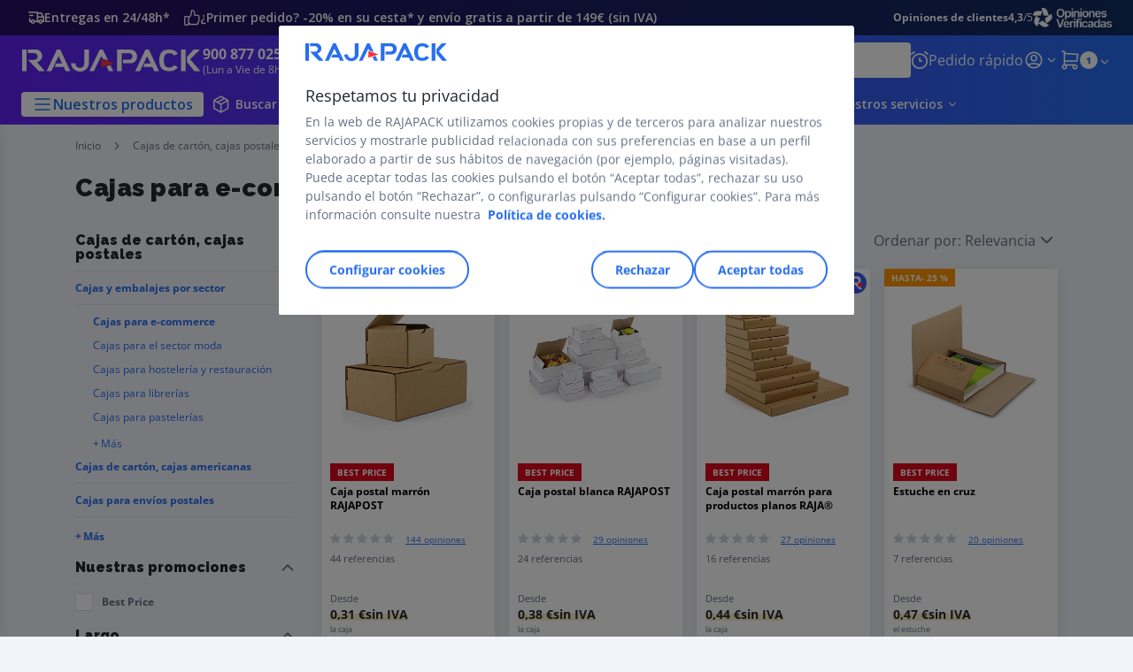

--- FILE ---
content_type: text/html;charset=utf-8
request_url: https://www.rajapack.es/cajas-carton-contenedores-cajas-postales/cajas-y-embalajes-sector/cajas-ecommerce_C108510.html
body_size: 86225
content:
<!DOCTYPE html><html lang="es">
<head>
<meta charset="utf-8">
<meta http-equiv="X-UA-Compatible" content="IE=edge">
<meta name="localeID" content="es_ES" />
<meta name="viewport" content="width=device-width, height=device-height, initial-scale=1.0, user-scalable=no, minimum-scale=1.0, maximum-scale=1.0"><meta name="robots" content="index,follow" /><meta name="description" content="Descubre el cat&aacute;logo de packaging para e-commerce de RAJA&reg;: estuches, tubos, sobres o cajas de cart&oacute;n para env&iacute;os online. &iexcl;Rec&iacute;belo en 24&#47;48 horas!" /><meta name="keywords" content="" /><title>Cajas y packaging para e-commerce | RAJA&reg;</title><script type="text/javascript">/*
 Copyright and licenses see https://www.dynatrace.com/company/trust-center/customers/reports/ */
(function(){function ab(){var ta;(ta=void 0===bb.dialogArguments&&navigator.cookieEnabled)||(document.cookie="__dTCookie=1;SameSite=Lax",ta=document.cookie.includes("__dTCookie"),ta=(document.cookie="__dTCookie=1; expires=Thu, 01-Jan-1970 00:00:01 GMT",ta));return ta}function Fa(){if(ab()){var ta=bb.dT_,Ga=null==ta?void 0:ta.platformPrefix,fb;if(fb=!ta||Ga){var Xa;fb=(null===(Xa=document.currentScript)||void 0===Xa?void 0:Xa.getAttribute("data-dtconfig"))||"app=03c3824a9367bafd|cors=1|owasp=1|featureHash=ANVfhqrux|rdnt=1|uxrgce=1|cuc=jrhe3xzz|mel=100000|expw=1|md=mdcc1=bdataLayer[0].user.emailHash|lastModification=1767918181180|tp=500,50,0|srbbv=2|agentUri=/INTERSHOP/static/WFS/RAJA-ES-Site/ruxitagentjs_ANVfhqrux_10327251022105625.js|reportUrl=https://bf57020vgf.bf.dynatrace.com/bf|auto=1|domain=rajapack.es|rid=RID_-710386312|rpid=823639999";
fb=(Xa=null==ta?void 0:ta.minAgentVersion)&&"10327251022105625"<`${Xa}`?(console.log("[CookiePrefix/initConfig] Min agent version detected, and javascript agent is older - the javascript agent will not be initialized!"),!1):Ga&&!fb.includes(`cuc=${Ga}`)?(console.log(`[CookiePrefix/initConfig] value of platformPrefix [${Ga}] does not match the "cuc" value in the current config - initConfig will not initialize!`),!1):!0}fb&&(ta={cfg:"app=03c3824a9367bafd|cors=1|owasp=1|featureHash=ANVfhqrux|rdnt=1|uxrgce=1|cuc=jrhe3xzz|mel=100000|expw=1|md=mdcc1=bdataLayer[0].user.emailHash|lastModification=1767918181180|tp=500,50,0|srbbv=2|agentUri=/INTERSHOP/static/WFS/RAJA-ES-Site/ruxitagentjs_ANVfhqrux_10327251022105625.js|reportUrl=https://bf57020vgf.bf.dynatrace.com/bf|auto=1|domain=rajapack.es|rid=RID_-710386312|rpid=823639999",
iCE:ab,platformCookieOffset:null==ta?void 0:ta.platformCookieOffset},Ga&&(ta.platformPrefix=Ga),bb.dT_=ta)}}function Ya(ta){return"function"==typeof ta}function hb(){let ta=window.performance;return ta&&Ba&&Va&&!!ta.timeOrigin&&Ya(ta.now)&&Ya(ta.getEntriesByType)&&Ya(ta.getEntriesByName)&&Ya(ta.setResourceTimingBufferSize)&&Ya(ta.clearResourceTimings)}this.dT_&&dT_.prm&&dT_.prm();var bb="undefined"!=typeof globalThis?globalThis:"undefined"!=typeof window?window:void 0,Va="function"==typeof PerformanceResourceTiming||
"object"==typeof PerformanceResourceTiming,Ba="function"==typeof PerformanceNavigationTiming||"object"==typeof PerformanceNavigationTiming;if((!("documentMode"in document)||Number.isNaN(document.documentMode))&&hb()){let ta=bb.dT_;!ta||!ta.cfg&&ta.platformPrefix?Fa():ta.gCP||(bb.console.log("Duplicate agent injection detected, turning off redundant initConfig."),ta.di=1)}})();
(function(){function ab(){let f=0;try{f=Math.round(Qa.performance.timeOrigin)}catch(p){}if(0>=f||Number.isNaN(f)||!Number.isFinite(f))de.push({severity:"Warning",type:"ptoi",text:`performance.timeOrigin is invalid, with a value of [${f}]. Falling back to performance.timing.navigationStart`}),f=Ne;return zd=f,Ue=Fa,zd}function Fa(){return zd}function Ya(){return Ue()}function hb(){let f=0;try{f=Math.round(Qa.performance.now())}catch(p){}return 0>=f||Number.isNaN(f)||!Number.isFinite(f)?Date.now()-
Ue():f}function bb(f,p){if(!p)return"";var y=f+"=";f=p.indexOf(y);if(0>f)return"";for(;0<=f;){if(0===f||" "===p.charAt(f-1)||";"===p.charAt(f-1))return y=f+y.length,f=p.indexOf(";",f),0<=f?p.substring(y,f):p.substring(y);f=p.indexOf(y,f+y.length)}return""}function Va(f){return bb(f,document.cookie)}function Ba(){}function ta(f,p=[]){var y;if(!f||"object"!=typeof f&&"function"!=typeof f)return!1;let L="number"!=typeof p?p:[],U=null,wa=[];switch("number"==typeof p?p:5){case 0:U="Array";break;case 1:U=
"Boolean";break;case 2:U="Number";break;case 3:U="String";break;case 4:U="Function";break;case 5:U="Object";break;case 6:U="Date";wa.push("getTime");break;case 7:U="Error";wa.push("name","message");break;case 8:U="Element";break;case 9:U="HTMLElement";break;case 10:U="HTMLImageElement";wa.push("complete");break;case 11:U="PerformanceEntry";break;case 13:U="PerformanceResourceTiming";break;case 14:U="PerformanceNavigationTiming";break;case 15:U="CSSRule";wa.push("cssText","parentStyleSheet");break;
case 16:U="CSSStyleSheet";wa.push("cssRules","insertRule");break;case 17:U="Request";wa.push("url");break;case 18:U="Response";wa.push("ok","status","statusText");break;case 19:U="Set";wa.push("add","entries","forEach");break;case 20:U="Map";wa.push("set","entries","forEach");break;case 21:U="Worker";wa.push("addEventListener","postMessage","terminate");break;case 22:U="XMLHttpRequest";wa.push("open","send","setRequestHeader");break;case 23:U="SVGScriptElement";wa.push("ownerSVGElement","type");break;
case 24:U="HTMLMetaElement";wa.push("httpEquiv","content","name");break;case 25:U="HTMLHeadElement";break;case 26:U="ArrayBuffer";break;case 27:U="ShadowRoot",wa.push("host","mode")}let {Pe:db,af:Lb}={Pe:U,af:wa};if(!db)return!1;p=Lb.length?Lb:L;if(!L.length)try{if(Qa[db]&&f instanceof Qa[db]||Object.prototype.toString.call(f)==="[object "+db+"]")return!0;if(f&&f.nodeType&&1===f.nodeType){let Ub=null===(y=f.ownerDocument.defaultView)||void 0===y?void 0:y[db];if("function"==typeof Ub&&f instanceof
Ub)return!0}}catch(Ub){}for(let Ub of p)if("string"!=typeof Ub&&"number"!=typeof Ub&&"symbol"!=typeof Ub||!(Ub in f))return!1;return!!p.length}function Ga(f,p,y,L){"undefined"==typeof L&&(L=Xa(p,!0));"boolean"==typeof L&&(L=Xa(p,L));f===Qa?we&&we(p,y,L):ee&&ta(f,21)?Ge.call(f,p,y,L):f.addEventListener&&(f===Qa.document||f===Qa.document.documentElement?gh.call(f,p,y,L):we.call(f,p,y,L));L=!1;for(let U=Ad.length;0<=--U;){let wa=Ad[U];if(wa.object===f&&wa.event===p&&wa.Y===y){L=!0;break}}L||Ad.push({object:f,
event:p,Y:y})}function fb(f,p,y,L){for(let U=Ad.length;0<=--U;){let wa=Ad[U];if(wa.object===f&&wa.event===p&&wa.Y===y){Ad.splice(U,1);break}}"undefined"==typeof L&&(L=Xa(p,!0));"boolean"==typeof L&&(L=Xa(p,L));f===Qa?Bf&&Bf(p,y,L):f.removeEventListener&&(f===Qa.document||f===Qa.document.documentElement?Qg.call(f,p,y,L):Bf.call(f,p,y,L))}function Xa(f,p){let y=!1;try{if(we&&Vh.includes(f)){let L=Object.defineProperty({},"passive",{get(){y=!0}});we("test",Ba,L)}}catch(L){}return y?{passive:!0,capture:p}:
p}function Ca(){let f=Ad;for(let p=f.length;0<=--p;){let y=f[p];fb(y.object,y.event,y.Y)}Ad=[]}function ja(f){return"function"==typeof f}function ya(f){if(f&&void 0!==f[qg])return f[qg];let p=ja(f)&&/{\s+\[native code]/.test(Function.prototype.toString.call(f));return f&&(f[qg]=p),p}function ua(f,p,...y){return void 0!==Function.prototype.bind&&ya(Function.prototype.bind)?Function.prototype.bind.call(f,p,...y):function(...L){return f.apply(p,(y||[]).concat(Array.prototype.slice.call(arguments)||[]))}}
function R(){if(Of){let f=new Of;if(Kd)for(let p of Rg)void 0!==Kd[p]&&(f[p]=ua(Kd[p],f));return f}return new Qa.XMLHttpRequest}function aa(){return zc()}function xa(f,p,...y){function L(){delete Rd[U];f.apply(this,arguments)}let U,wa=He;return"apply"in wa?(y.unshift(L,p),U=wa.apply(Qa,y)):U=wa(L,p),Rd[U]=!0,U}function N(f){delete Rd[f];let p=ke;"apply"in p?p.call(Qa,f):p(f)}function Y(f){xe.push(f)}function ka(f){let p=xe.length;for(;p--;)if(xe[p]===f){xe.splice(p,1);break}}function Sa(){return xe}
function O(f,p){return Gd(f,p)}function ea(f){Sd(f)}function fa(f,p){if(!Pf||!Qf)return"";f=new Pf([f],{type:p});return Qf(f)}function S(f,p){return mf?new mf(f,p):void 0}function C(f){"function"==typeof f&&rg.push(f)}function V(){return rg}function la(){return Ne}function M(f){function p(...y){if("number"!=typeof y[0]||!Rd[y[0]])try{return f.apply(this,y)}catch(L){return f(y[0])}}return p[Wh]=f,p}function oa(){return de}function sa(){Ue=ab;zc=()=>Math.round(Ue()+hb());(Number.isNaN(zc())||0>=zc()||
!Number.isFinite(zc()))&&(zc=()=>Date.now())}function Ta(){Ie&&(Qa.clearTimeout=ke,Qa.clearInterval=Sd,Ie=!1)}function nb(f){f=encodeURIComponent(f);let p=[];if(f)for(let y=0;y<f.length;y++){let L=f.charAt(y);p.push(Cf[L]||L)}return p.join("")}function cb(f){return f.includes("^")&&(f=f.split("^^").join("^"),f=f.split("^dq").join('"'),f=f.split("^rb").join(">"),f=f.split("^lb").join("<"),f=f.split("^p").join("|"),f=f.split("^e").join("="),f=f.split("^s").join(";"),f=f.split("^c").join(","),f=f.split("^bs").join("\\")),
f}function tb(){return le}function Eb(f){le=f}function Qb(f){let p=Oa("rid"),y=Oa("rpid");p&&(f.rid=p);y&&(f.rpid=y)}function Vb(f){if(f=f.xb){f=cb(f);try{le=new RegExp(f,"i")}catch(p){}}else le=void 0}function Zb(f){return"n"===f||"s"===f||"l"===f?`;SameSite=${Sg[f]}`:""}function ia(f,p,y){let L=1,U=0;do document.cookie=f+'=""'+(p?";domain="+p:"")+";path="+y.substring(0,L)+"; expires=Thu, 01 Jan 1970 00:00:01 GMT;",L=y.indexOf("/",L),U++;while(-1!==L&&5>U)}function za(f,p=document.cookie){return bb(f,
p)}function Ob(f){var p;return function(){if(p)return p;var y,L,U,wa,db=-1!==Rf?Rf:(null===(L=null===(y=Qa.dT_)||void 0===y?void 0:y.scv)||void 0===L?void 0:L.call(y,"postfix"))||(null===(wa=null===(U=Qa.dT_)||void 0===U?void 0:U.gCP)||void 0===wa?void 0:wa.call(U));y=(y=(Rf=db,db))?"".concat(f).concat(y):f;return p=y,y}}function Ac(){let f=(document.domain||location.hostname||"").split(".");return 1>=f.length?[]:f}function qb(f,p){p=`dTValidationCookieValue;path=/;domain=${f}${Zb(p)}`;return document.cookie=
`${nf()}=${p}`,za(nf())?(ia(nf(),f,"/"),!0):!1}function kc(){var f=Tg.dT_.scv("agentUri");if(!f)return"ruxitagentjs";f=f.substring(f.lastIndexOf("/")+1);return f.includes("_")?f.substring(0,f.indexOf("_")):f}function Bb(){return Qa.dT_}function Fb(f){ca("eao")?ye=f:Qa.console.log(`${Sf} App override configuration is not enabled! The provided app config callback method will not be invoked!`)}function fc(f){let p=navigator.userAgent;if(!p)return null;let y=p.indexOf("DTHybrid/1.0");return-1===y?null:
(f=p.substring(y).match(new RegExp(`(^|\\s)${f}=([^\\s]+)`)))?f[2]:null}function Q(){return navigator.userAgent.includes("Googlebot")||navigator.userAgent.includes("AdsBot-Google")}function X(f){let p=f,y=Math.pow(2,32);return function(){return p=(1664525*p+1013904223)%y,p/y}}function Ka(f,p){return Number.isNaN(f)||Number.isNaN(p)?Math.floor(33*td()):Math.floor(td()*(p-f+1))+f}function ba(f){if(Number.isNaN(f)||0>f)return"";var p=Qa.crypto;if(p&&!Q())p=p.getRandomValues(new Uint8Array(f));else{p=
[];for(var y=0;y<f;y++)p.push(Ka(0,32))}f=Array(f);for(y=0;y<p.length;y++){let L=Math.abs(p[y]%32);f.push(String.fromCharCode(L+(9>=L?48:55)))}return f.join("")}function $a(f=!0){Ve=f}function lb(){return Td}function Na(){let f=Qa.dT_;try{let U=Qa.parent;for(;U&&U!==Qa;){let wa=U.dT_;var p;if(p=!!(wa&&"ea"in wa)&&"10327251022105625"===wa.version){var y=f,L=wa;let db=!y.bcv("ac")||y.scv("app")===L.scv("app"),Lb=y.scv("postfix"),Ub=L.scv("postfix");p=db&&Lb===Ub}if(p)return wa.tdto();U=U!==U.parent?
U.parent:void 0}}catch(U){}return f}function dc(f,p="",y){var L=f.indexOf("h"),U=f.indexOf("v"),wa=f.indexOf("e");let db=f.substring(f.indexOf("$")+1,L);L=-1!==U?f.substring(L+1,U):f.substring(L+1);!p&&-1!==U&&(-1!==wa?p=f.substring(U+1,wa):p=f.substring(U+1));f=null;y||(U=Number.parseInt(db.split("_")[0]),wa=zc()%We,y=(wa<U&&(wa+=We),U+9E5>wa));return y&&(f={frameId:db,actionId:"-"===L?"-":Number.parseInt(L),visitId:""}),{visitId:p,Cd:f}}function Hb(f,p,y){var L=Ja("pcl");L=f.length-L;0<L&&f.splice(0,
L);L=Bd(za(Ed(),y));let U=[],wa=L?`${L}$`:"";for(db of f)"-"!==db.actionId&&U.push(`${wa}${db.frameId}h${db.actionId}`);f=U.join("p");var db=(f||(Ve&&(Bc(!0,"a",y),$a(!1)),f+=`${L}$${Td}h-`),f+=`v${p||ha(y)}`,f+="e0",f);vc(of(),db,void 0,ca("ssc"))}function Xb(f,p=document.cookie){var y=za(of(),p);p=[];if(y&&"-"!==y){var L=y.split("p");y="";for(let U of L)L=dc(U,y,f),y=L.visitId,L.Cd&&p.push(L.Cd);for(let U of p)U.visitId=y}return p}function wc(f,p){let y=document.cookie;p=Xb(p,y);let L=!1;for(let U of p)U.frameId===
Td&&(U.actionId=f,L=!0);L||p.push({frameId:Td,actionId:f,visitId:""});Hb(p,void 0,y)}function mc(){return Hd}function ib(f,p){try{Qa.localStorage.setItem(f,p)}catch(y){}}function w(f){try{Qa.localStorage.removeItem(f)}catch(p){}}function x(f){try{return Qa.localStorage.getItem(f)}catch(p){}return null}function r(f,p=document.cookie||""){return p.split(f+"=").length-1}function E(f,p){var y=r(f,p);if(1<y){p=Oa("domain")||Qa.location.hostname;let L=Qa.location.hostname,U=Qa.location.pathname,wa=0,db=
0;ud.add(f);do{let Lb=L.substring(wa);if(Lb!==p||"/"!==U){ia(f,Lb===p?"":Lb,U);let Ub=r(f);Ub<y&&(ud.add(Lb),y=Ub)}wa=L.indexOf(".",wa)+1;db++}while(0!==wa&&10>db&&1<y);Oa("domain")&&1<y&&ia(f,"",U)}}function T(){var f=document.cookie;E(of(),f);E(Ed(),f);E(od(),f);f=ud.size;0<f&&f!==Xe&&(Xe=f,de.push({severity:"Error",type:"dcn",text:`Duplicate cookie name${1!==f?"s":""} detected: ${Array.from(ud).join(",")}`}))}function P(){ud=new Set;T();Y(function(f,p,y,L){0===ud.size||p||(f.av(L,"dCN",Array.from(ud).join(",")),
ud.clear(),Xe=0)})}function ha(f){return na(f)||Bc(!0,"c",f)}function na(f){if(J(f)<=zc())return Bc(!0,"t",f);let p=yc(f);if(p){let y=hh.exec(p);f=y&&3===y.length&&32===y[1].length&&!Number.isNaN(Number.parseInt(y[2]))?(Sb(Cd(),p),p):Bc(!0,"i",f)}else f=Bc(!0,"c",f);return f}function Da(f,p){var y=zc();p=Gc(p).kc;f&&(p=y);$c(y+Ye+"|"+p);ad()}function pb(f){let p="t"+(zc()-J(f));Bc(!0,p,f)}function yc(f){var p,y;return null!==(y=null===(p=Xb(!0,f)[0])||void 0===p?void 0:p.visitId)&&void 0!==y?y:qc(Cd())}
function Hc(){let f=ba(Ld);try{f=f.replace(/\d/g,function(p){p=.1*Number.parseInt(p);return String.fromCharCode(Math.floor(25*p+65))})}catch(p){throw ta(p,7),p;}return f+="-0",f}function Cc(f,p){let y=Xb(!1,p);Hb(y,f,p);Sb(Cd(),f);Da(!0)}function dd(f,p,y){return Bc(f,p,y)}function Bc(f,p,y){f&&(Oe=!0);f=yc(y);y=Hc();Cc(y);if(yc(document.cookie))for(let L of Md)L(y,Oe,p,f);return y}function Ec(f){Md.push(f)}function Lc(f){f=Md.indexOf(f);-1!==f&&Md.splice(f)}function ad(f){pf&&N(pf);pf=xa(Xc,J(f)-
zc())}function Xc(){let f=document.cookie;return J(f)<=zc()?(sb(pb,[f]),!0):(I(ad),!1)}function $c(f){let p=ua(vc,null,od(),f,void 0,ca("ssc"));p();let y=za(od());""!==y&&f!==y&&(T(),p(),f===za(od())||sg||(de.push({severity:"Error",type:"dcn",text:"Could not sanitize cookies"}),sg=!0));Sb(od(),f)}function id(f,p){p=za(f,p);return p||(p=qc(f)||""),p}function jd(){var f=na()||"";Sb(Cd(),f);f=id(od());$c(f);w(Cd());w(od())}function Gc(f){let p={Zc:0,kc:0};if(f=id(od(),f))try{let y=f.split("|");2===y.length&&
(p.Zc=Number.parseInt(y[0]),p.kc=Number.parseInt(y[1]))}catch(y){}return p}function J(f){f=Gc(f);return Math.min(f.Zc,f.kc+Df)}function W(f){Ye=f}function D(){let f=Oe;return Oe=!1,f}function ra(){Xc()||Da(!1)}function Ia(){if(ca("nsfnv")){var f=za(Ed());if(!f.includes(`${Ze}-`)){let p=Ea(f).serverId;f=f.replace(`${Ze}${p}`,`${Ze}${`${-1*Ka(2,me)}`.replace("-","-2D")}`);pd(f)}}}function Pa(){I(function(){if(!ed()){let f=-1*Ka(2,me),p=ba(Ld);pd(`v_4${Ze}${`${f}`.replace("-","-2D")}_sn_${p}`)}},!0);
Ec(Ia)}function Ea(f){var p;let y={},L={sessionId:"",serverId:"",overloadState:0,appState:y};var U=f.split($e);if(2<U.length&&0===U.length%2){f=+U[1];if(Number.isNaN(f)||3>f)return L;f={};for(var wa=2;wa<U.length;wa++){let db=U[wa];db.startsWith(Tf)?y[db.substring(6).toLowerCase()]=+U[wa+1]:f[db]=U[wa+1];wa++}f.sn?(U=f.sn,L.sessionId=U.length===Ld||12>=U.length?U:""):L.sessionId="hybrid";if(f.srv){a:{U=f.srv.replace("-2D","-");if(!Number.isNaN(+U)&&(wa=Number.parseInt(U),wa>=-me&&wa<=me))break a;
U=""}L.serverId=U}U=+f.ol;1===U&&ob(pc());0<=U&&2>=U&&(L.overloadState=U);f=+f.prv;Number.isNaN(f)||(L.privacyState=1>f||4<f?1:f);f=null===(p=Oa("app"))||void 0===p?void 0:p.toLowerCase();p=y[f];!Number.isNaN(p)&&0===p&&ob(pc())}return L}function ob(f){let p=Bb();f||(p.disabled=!0,p.overloadPrevention=!0)}function Ua(){if(yb()||Qa.dynatraceMobile){let f=Va("dtAdkSettings")||fc("dtAdkSettings")||"";return Ea(f).privacyState||null}return null}function yb(){var f,p;let y=Qa.MobileAgent;if(y)return y;
let L=null===(p=null===(f=Qa.webkit)||void 0===f?void 0:f.messageHandlers)||void 0===p?void 0:p.MobileAgent;if(L)return{incrementActionCount:()=>L.postMessage({api:"incrementActionCount"})}}function sb(f,p){return!Wb()||Bb().overloadPrevention&&!pc()?null:f.apply(this,p)}function Wb(){let f=Ua();return 2===f||1===f?!1:!ca("coo")||ca("cooO")||pc()}function Yb(f,p){try{Qa.sessionStorage.setItem(f,p)}catch(y){}}function Sb(f,p){sb(Yb,[f,p])}function qc(f){try{return Qa.sessionStorage.getItem(f)}catch(p){}return null}
function Ic(f){try{Qa.sessionStorage.removeItem(f)}catch(p){}}function tc(f){document.cookie=f+'="";path=/'+(Oa("domain")?";domain="+Oa("domain"):"")+"; expires=Thu, 01 Jan 1970 00:00:01 GMT;"}function Dc(f,p,y,L){p||0===p?(p=(p+"").replace(/[\n\r;]/g,"_"),f=f+"="+p+";path=/"+(Oa("domain")?";domain="+Oa("domain"):""),y&&(f+=";expires="+y.toUTCString()),f+=Zb(Oa("cssm")),L&&"https:"===location.protocol&&(f+=";Secure"),document.cookie=f):tc(f)}function vc(f,p,y,L){sb(Dc,[f,p,y,L])}function Dd(f){return!!f.includes("v_4")}
function md(f){f=za(Ed(),f);f||(f=(f=qc(Ed()))&&Dd(f)?(pd(f),f):"");return Dd(f)?f:""}function pd(f){vc(Ed(),f,void 0,ca("ssc"))}function vd(f){return(f=f||md())?Ea(f):{sessionId:"",serverId:"",overloadState:0,appState:{}}}function Bd(f){return vd(f).serverId}function ed(f){return vd(f).sessionId}function pc(){return navigator.userAgent.includes(Nd)}function ze(f){let p={};f=f.split("|");for(let y of f)f=y.split("="),2===f.length&&(p[f[0]]=decodeURIComponent(f[1].replace(/\+/g," ")));return p}function A(){let f=
kc();return(f.indexOf("dbg")===f.length-3?f.substring(0,f.length-3):f)+"_"+Oa("app")+"_Store"}function B(f,p={},y){f=f.split("|");for(var L of f){f=L;let U=L.indexOf("="),wa;-1===U?(wa=f,p[wa]="1"):(f=L.substring(0,U),wa=f,p[wa]=L.substring(U+1,L.length))}!y&&(y=p.spc)&&(L=document.createElement("textarea"),L.innerHTML=y,p.spc=L.value);return p}function F(f){var p;return null!==(p=ic[f])&&void 0!==p?p:Ud[f]}function ca(f){f=F(f);return"false"===f||"0"===f?!1:!!f}function Ja(f){var p=F(f);p=Number.parseInt(p);
return Number.isNaN(p)&&(p=Ud[f]),p}function Oa(f){if("app"===f){a:{try{if(ye){var p=ye();if(p&&"string"==typeof p&&qf.test(p)){var y=p;break a}Qa.console.log(`${Sf} Registered app config callback method did not return a string in the correct app id format ${qf} The default app ID will be used instead! Got value: ${p}`)}}catch(L){Qa.console.log(`${Sf} Failed to execute the registered app config callback method! The default app ID will be used instead!`,L)}y=void 0}if(y)return y}return(F(f)||"")+""}
function jb(f,p){ic[f]=p+""}function xb(f){return ic=f,ic}function Cb(f){let p=ic[f];p&&(ic[f]=p.includes("#"+f.toUpperCase())?"":p)}function Ib(f){var p=f.agentUri;null!=p&&p.includes("_")&&(p=/([A-Za-z]*)\d{0,4}_(\w*)_\d+/g.exec(p))&&p.length&&2<p.length&&(f.featureHash=p[2])}function $b(f){var p=Bb().platformCookieOffset;if("number"==typeof p){a:{var y=Oa("cssm");var L=Ac();if(L.length)for(p=L.slice(p);p.length;){if(qb(p.join("."),y)){y=p.join(".");break a}p.shift()}y=""}y&&(f.domain=y)}else if(y=
f.domain||"",p=(p=location.hostname)&&y?p===y||p.includes("."+y,p.length-("."+y).length):!0,!y||!p){f.domainOverride||(f.domainOriginal=f.domain||"",f.domainOverride=`${location.hostname},${y}`,delete f.domain);a:{L=Oa("cssm");let wa=Ac().reverse();if(wa.length){var U=wa[0];for(let db=1;db<=wa.length;db++){if(qb(U,L)){L=U;break a}let Lb=wa[db];Lb&&(U=`${Lb}.${U}`)}}L=""}L&&(f.domain=L);p||de.push({type:"dpi",severity:"Warning",text:`Configured domain "${y}" is invalid for current location "${location.hostname}". Agent will use "${f.domain}" instead.`})}}
function m(f,p){$b(f);let y=ic.pVO;(y&&(f.pVO=y),p)||(f.bp=(f.bp||Ud.bp)+"")}function t(f,p){if(null==f||!f.attributes)return p;let y=p;var L=f.attributes.getNamedItem("data-dtconfig");if(!L)return y;f=f.src;L=L.value;let U={};ic.legacy="1";var wa=/([A-Za-z]*)_(\w*)_(\d+)/g;let db=null;wa=(f&&(db=wa.exec(f),null!=db&&db.length&&(U.agentUri=f,U.featureHash=db[2],U.agentLocation=f.substring(0,f.indexOf(db[1])-1),U.buildNumber=db[3])),L&&B(L,U,!0),$b(U),U);if(!p)y=wa;else if(!wa.syntheticConfig)return wa;
return y}function u(){return ic}function G(f){return Ud[f]===F(f)}function I(f,p=!1){Wb()?f():p?tg.push(f):ug.push(f)}function ma(){if(!ca("coo")||Wb())return!1;for(let f of ug)xa(f,0);ug=[];jb("cooO",!0);for(let f of tg)f();return tg.length=0,!0}function pa(){if(!ca("coo")||!Wb())return!1;jb("cooO",!1);tc(Ed());tc(of());tc(vg());tc("dtAdk");tc(Yc());tc(od());try{Ic(Cd()),Ic(od()),w(Cd()),w(od()),Ic(Yc()),Ic(Ed()),w(A()),w("dtAdk")}catch(f){}return!0}function Ma(){var f=za(Yc());if(!f||45!==(null==
f?void 0:f.length))if(f=x(Yc())||qc(Yc()),45!==(null==f?void 0:f.length)){ih=!0;let p=zc()+"";f=(p+=ba(45-p.length),p)}return Wa(f),f}function Wa(f){let p;if(ca("dpvc")||ca("pVO"))Sb(Yc(),f);else{p=new Date;var y=p.getMonth()+Math.min(24,Math.max(1,Ja("rvcl")));p.setMonth(y);y=Yc();sb(ib,[y,f])}vc(Yc(),f,p,ca("ssc"))}function gb(){return ih}function rb(f){let p=za(Yc());tc(Yc());Ic(Yc());w(Yc());jb("pVO",!0);Wa(p);f&&sb(ib,["dt-pVO","1"]);jd()}function zb(){w("dt-pVO");ca("pVO")&&(jb("pVO",!1),Ma());
Ic(Yc());jd()}function hc(f,p,y,L,U,wa){let db=document.createElement("script");db.setAttribute("src",f);p&&db.setAttribute("defer","defer");y&&(db.onload=y);L&&(db.onerror=L);U&&db.setAttribute("id",U);if(f=wa){var Lb;f=null!=(null===(Lb=document.currentScript)||void 0===Lb?void 0:Lb.attributes.getNamedItem("integrity"))}f&&db.setAttribute("integrity",wa);db.setAttribute("crossorigin","anonymous");wa=document.getElementsByTagName("script")[0];wa.parentElement.insertBefore(db,wa)}function nc(f){return Uf+
"/"+Pe+"_"+f+"_"+(Ja("buildNumber")||Bb().version)+".js"}function Mc(){}function Oc(f,p){return function(){f.apply(p,arguments)}}function Mb(f){if(!(this instanceof Mb))throw new TypeError("Promises must be constructed via new");if("function"!=typeof f)throw new TypeError("not a function");this.oa=0;this.Ob=!1;this.qa=void 0;this.Da=[];jh(f,this)}function kd(f,p){for(;3===f.oa;)f=f.qa;0===f.oa?f.Da.push(p):(f.Ob=!0,Mb.qb(function(){var y=1===f.oa?p.Gb:p.Hb;if(null===y)(1===f.oa?Vd:Ae)(p.promise,f.qa);
else{try{var L=y(f.qa)}catch(U){Ae(p.promise,U);return}Vd(p.promise,L)}}))}function Vd(f,p){try{if(p===f)throw new TypeError("A promise cannot be resolved with itself.");if(p&&("object"==typeof p||"function"==typeof p)){var y=p.then;if(p instanceof Mb){f.oa=3;f.qa=p;wg(f);return}if("function"==typeof y){jh(Oc(y,p),f);return}}f.oa=1;f.qa=p;wg(f)}catch(L){Ae(f,L)}}function Ae(f,p){f.oa=2;f.qa=p;wg(f)}function wg(f){2===f.oa&&0===f.Da.length&&Mb.qb(function(){f.Ob||Mb.Ub(f.qa)});for(var p=0,y=f.Da.length;p<
y;p++)kd(f,f.Da[p]);f.Da=null}function Xh(f,p,y){this.Gb="function"==typeof f?f:null;this.Hb="function"==typeof p?p:null;this.promise=y}function jh(f,p){var y=!1;try{f(function(L){y||(y=!0,Vd(p,L))},function(L){y||(y=!0,Ae(p,L))})}catch(L){y||(y=!0,Ae(p,L))}}function xg(){return yg.qb=function(f){if("string"==typeof f)throw Error("Promise polyfill called _immediateFn with string");f()},yg.Ub=()=>{},yg}function Ef(){var f;(f=void 0===Qa.dialogArguments&&navigator.cookieEnabled)||(document.cookie="__dTCookie=1;SameSite=Lax",
f=document.cookie.includes("__dTCookie"),f=(document.cookie="__dTCookie=1; expires=Thu, 01-Jan-1970 00:00:01 GMT",f));return f}function zg(){var f,p;try{null===(p=null===(f=yb())||void 0===f?void 0:f.incrementActionCount)||void 0===p||p.call(f)}catch(y){}}function Vf(){let f=Qa.dT_;Qa.dT_={di:0,version:"10327251022105625",cfg:f?f.cfg:"",iCE:f?Ef:function(){return navigator.cookieEnabled},ica:1,disabled:!1,disabledReason:"",overloadPrevention:!1,gAST:la,ww:S,stu:fa,nw:aa,st:xa,si:O,aBPSL:Y,rBPSL:ka,
gBPSL:Sa,aBPSCC:C,gBPSCC:V,buildType:"dynatrace",gSSV:qc,sSSV:Sb,rSSV:Ic,rvl:w,iVSC:Dd,p3SC:Ea,dC:tc,sC:vc,esc:nb,gSId:Bd,gDtc:ed,gSC:md,sSC:pd,gC:Va,cRN:Ka,cRS:ba,cfgO:u,pCfg:ze,pCSAA:B,cFHFAU:Ib,sCD:m,bcv:ca,ncv:Ja,scv:Oa,stcv:jb,rplC:xb,cLSCK:A,gFId:lb,gBAU:nc,iS:hc,eWE:I,oEIEWA:sb,eA:ma,dA:pa,iNV:gb,gVID:Ma,dPV:rb,ePV:zb,sVIdUP:$a,sVTT:W,sVID:Cc,rVID:na,gVI:ha,gNVIdN:dd,gARnVF:D,cAUV:ra,uVT:Da,aNVL:Ec,rNVL:Lc,gPC:Xb,cPC:wc,sPC:Hb,clB:Ta,ct:N,aRI:Qb,iXB:Vb,gXBR:tb,sXBR:Eb,de:cb,iEC:zg,rnw:hb,gto:Ya,
ael:Ga,rel:fb,sup:Xa,cuel:Ca,iAEPOO:Wb,iSM:pc,gxwp:R,iIO:ta,prm:xg,cI:ea,gidi:oa,iDCV:G,gCF:za,gPSMB:Ua,lvl:x,gCP:null!=f&&f.platformPrefix?function(){return f.platformPrefix||""}:void 0,platformCookieOffset:null==f?void 0:f.platformCookieOffset,tdto:Na,gFLAI:mc,rACC:Fb,gAN:kc,gAFUA:fc}}function Yh(){xg();var f;Of=Qa.XMLHttpRequest;var p=null===(f=Qa.XMLHttpRequest)||void 0===f?void 0:f.prototype;if(p){Kd={};for(let L of Rg)void 0!==p[L]&&(Kd[L]=p[L])}we=Qa.addEventListener;Bf=Qa.removeEventListener;
gh=Qa.document.addEventListener;Qg=Qa.document.removeEventListener;He=Qa.setTimeout;Gd=Qa.setInterval;Ie||(ke=Qa.clearTimeout,Sd=Qa.clearInterval);f=Ef?Ef():navigator.cookieEnabled;var y;p=za("dtAdkSettings")||(null===(y=ne)||void 0===y?void 0:y.getItem("dtAdkSettings"))||fc("dtAdkSettings")||"";y=1===(Ea(p).overloadState||null);if(f){if(y)return!1}else return!1;return!0}function af(...f){Qa.console.log.apply(Qa.console,f)}this.dT_&&dT_.prm&&dT_.prm();var Tg="undefined"!=typeof window?window:self,
Qa="undefined"!=typeof globalThis?globalThis:"undefined"!=typeof window?window:void 0,ke,Sd,He,Gd,zd,Ue,Wh=Symbol.for("dt_2");Symbol.for("dt_3");var we,Bf,gh,Qg,ee=Qa.Worker,Ge=ee&&ee.prototype.addEventListener,Ad=[],Vh=["touchstart","touchend","scroll"],qg=Symbol.for("dt2-isNativeFunction"),Of,Rg="abort getAllResponseHeaders getResponseHeader open overrideMimeType send setRequestHeader".split(" "),Kd,mf=Qa.Worker,Pf=Qa.Blob,Qf=Qa.URL&&Qa.URL.createObjectURL,Ie=!1,xe,rg=[],de=[],Ne,ne,Rd={},zc,Cf=
{"!":"%21","~":"%7E","*":"%2A","(":"%28",")":"%29","'":"%27",hg:"%24",";":"%3B",",":"%2C"},le,Sg={l:"Lax",s:"Strict",n:"None"},Rf=-1,of=Ob("dtPC"),Ed=Ob("dtCookie"),od=Ob("rxvt"),Yc=Ob("rxVisitor"),nf=Ob("dTValidationCookie"),vg=Ob("dtSa"),Ud,Sf="[Dynatrace RUM JavaScript]",qf=/^[\da-f]{12,16}$/,ye,td,Be,Ve=!1,Td,We=6E8,Hd,Ld=32,Cd=Ob("rxvisitid"),ud,Xe=0,hh=/([A-Z]+)-(\d+)/,Md=[],Ye,Df,Oe=!1,pf,sg=!1,$e="_",me=32768,Ze=`${$e}srv${$e}`,Tf="app-3A",Nd="RuxitSynthetic",Zh=/c(\w+)=([^ ]+(?: (?!c?\w+=)[^ ()c]+)*)/g,
ic={},ug=[],tg=[],ih=!1,Wf,Uf,Pe,$h=setTimeout;Mb.prototype.catch=function(f){return this.then(null,f)};Mb.prototype.then=function(f,p){var y=new this.constructor(Mc);return kd(this,new Xh(f,p,y)),y};Mb.prototype.finally=function(f){var p=this.constructor;return this.then(function(y){return p.resolve(f()).then(function(){return y})},function(y){return p.resolve(f()).then(function(){return p.reject(y)})})};Mb.all=function(f){return new Mb(function(p,y){function L(Lb,Ub){try{if(Ub&&("object"==typeof Ub||
"function"==typeof Ub)){var ld=Ub.then;if("function"==typeof ld){ld.call(Ub,function(Od){L(Lb,Od)},y);return}}U[Lb]=Ub;0===--wa&&p(U)}catch(Od){y(Od)}}if(!f||"undefined"==typeof f.length)return y(new TypeError("Promise.all accepts an array"));var U=Array.prototype.slice.call(f);if(0===U.length)return p([]);for(var wa=U.length,db=0;db<U.length;db++)L(db,U[db])})};Mb.allSettled=function(f){return new this(function(p,y){function L(db,Lb){if(Lb&&("object"==typeof Lb||"function"==typeof Lb)){var Ub=Lb.then;
if("function"==typeof Ub){Ub.call(Lb,function(ld){L(db,ld)},function(ld){U[db]={status:"rejected",reason:ld};0===--wa&&p(U)});return}}U[db]={status:"fulfilled",value:Lb};0===--wa&&p(U)}if(!f||"undefined"==typeof f.length)return y(new TypeError(typeof f+" "+f+" is not iterable(cannot read property Symbol(Symbol.iterator))"));var U=Array.prototype.slice.call(f);if(0===U.length)return p([]);var wa=U.length;for(y=0;y<U.length;y++)L(y,U[y])})};Mb.resolve=function(f){return f&&"object"==typeof f&&f.constructor===
Mb?f:new Mb(function(p){p(f)})};Mb.reject=function(f){return new Mb(function(p,y){y(f)})};Mb.race=function(f){return new Mb(function(p,y){if(!f||"undefined"==typeof f.length)return y(new TypeError("Promise.race accepts an array"));for(var L=0,U=f.length;L<U;L++)Mb.resolve(f[L]).then(p,y)})};Mb.qb="function"==typeof setImmediate&&function(f){setImmediate(f)}||function(f){$h(f,0)};Mb.Ub=function(f){"undefined"!=typeof console&&console&&console.warn("Possible Unhandled Promise Rejection:",f)};var yg=
Mb,Ug="function"==typeof PerformanceResourceTiming||"object"==typeof PerformanceResourceTiming,Ff="function"==typeof PerformanceNavigationTiming||"object"==typeof PerformanceNavigationTiming;(function(){var f,p,y,L;if(L=!("documentMode"in document&&!Number.isNaN(document.documentMode)))L=(L=window.performance)&&Ff&&Ug&&!!L.timeOrigin&&ja(L.now)&&ja(L.getEntriesByType)&&ja(L.getEntriesByName)&&ja(L.setResourceTimingBufferSize)&&ja(L.clearResourceTimings);if(L)if(L=!(null!==(f=navigator.userAgent)&&
void 0!==f&&f.includes("RuxitSynthetic")),!Qa.dT_||!Qa.dT_.cfg||"string"!=typeof Qa.dT_.cfg||"initialized"in Qa.dT_&&Qa.dT_.initialized)null!==(p=Qa.dT_)&&void 0!==p&&p.gCP?af("[CookiePrefix/initCode] initCode with cookie prefix already initialized, not initializing initCode!"):af("InitConfig not found or agent already initialized! This is an injection issue."),Qa.dT_&&(Qa.dT_.di=3);else if(L)try{Vf();Ud={ade:"",aew:!0,apn:"",agentLocation:"",agentUri:"",app:"",ac:!0,async:!1,ase:!1,auto:!1,bp:3,
bs:!1,buildNumber:0,csprv:!0,cepl:16E3,cls:!0,ccNcss:!1,coo:!1,cooO:!1,cssm:"0",cwtDomains:"",cwtUrl:"w2dax4xgw3",cwt:"",cors:!1,cuc:"",cce:!1,cux:!1,postfix:"",dataDtConfig:"",debugName:"",dvl:500,dASXH:!1,disableCookieManager:!1,dKAH:!1,disableLogging:!1,dmo:!1,doel:!1,dpch:!1,dpvc:!1,disableXhrFailures:!1,domain:"",domainOverride:"",domainOriginal:"",doNotDetect:"",ds:!0,dsndb:!1,dsa:!1,dsss:!1,dssv:!0,earxa:!0,eao:!1,exp:!1,eni:!0,etc:!0,expw:!1,instr:"",evl:"",fa:!1,fvdi:!1,featureHash:"",hvt:216E5,
imm:!1,ign:"",iub:"",iqvn:!1,initializedModules:"",lastModification:0,lupr:!0,lab:!1,legacy:!1,lt:!0,mb:"",md:"",mdp:"",mdl:"",mcepsl:100,mdn:5E3,mhl:4E3,mpl:1024,mmds:2E4,msl:3E4,bismepl:2E3,mel:200,mepp:10,moa:30,mrt:3,ntd:!1,nsfnv:!1,ncw:!1,oat:180,ote:!1,owasp:!1,pcl:20,pt:!0,perfbv:1,prfSmpl:0,pVO:!1,peti:!1,raxeh:!0,rdnt:0,nosr:!0,reportUrl:"dynaTraceMonitor",rid:"",ridPath:"",rpid:"",rcdec:12096E5,rtl:0,rtp:2,rtt:1E3,rtu:200,rvcl:24,sl:100,ssc:!1,svNB:!1,srad:!0,srbbv:1,srbw:!0,srcst:!1,srdinitrec:!0,
srmr:100,srms:"1,1,,,",srsr:1E5,srtbv:3,srtd:1,srtr:500,srvr:"",srvi:0,srwo:!1,srre:"",srxcss:!0,srxicss:!0,srficros:!0,srmrc:!1,srsdom:!0,srfirrbv:!0,srcss:!0,srmcrl:1,srmcrv:10,st:3E3,spc:"",syntheticConfig:!1,tal:0,tt:100,tvc:3E3,uxdce:!1,uxdcw:1500,uxrgce:!0,uxrgcm:"100,25,300,3;100,25,300,3",uam:!1,uana:"data-dtname,data-dtName",uanpi:0,pui:!1,usrvd:!0,vrt:!1,vcfi:!0,vcsb:!1,vcit:1E3,vct:50,vcx:50,vscl:0,vncm:1,vrei:"",xb:"",chw:"",xt:0,xhb:""};if(!Yh())throw Error("Error during initCode initialization");
try{ne=Qa.localStorage}catch(wd){}de=[];sa();Ne=zc();xe=[];Rd={};Ie||(Qa.clearTimeout=M(ke),Qa.clearInterval=M(Sd),Ie=!0);let qd=Math.random(),Fd=Math.random();Be=0!==qd&&0!==Fd&&qd!==Fd;if(Q()){var U=performance.getEntriesByType("navigation")[0];if(U){f=0;for(var wa in U){let wd=+U[wa];!Number.isNaN(wd)&&Number.isFinite(wd)&&(f+=Math.abs(wd))}var db=Math.floor(1E4*f)}else db=zc();td=X(db)}else Be?td=Math.random:td=X(zc());Td=Ne%We+"_"+Number.parseInt(Ka(0,1E3)+"");a:{let wd=Bb().cfg;ic={reportUrl:"dynaTraceMonitor",
initializedModules:"",dataDtConfig:"string"==typeof wd?wd:""};Bb().cfg=ic;let fd=ic.dataDtConfig;fd&&!fd.includes("#CONFIGSTRING")&&(B(fd,ic),Cb("domain"),Cb("auto"),Cb("app"),Ib(ic));let gd=(ic.dataDtConfig||"").includes("#CONFIGSTRING")?null:ic;if(gd=t(document.currentScript,gd),gd)for(let hd in gd)if(Object.prototype.hasOwnProperty.call(gd,hd)){U=hd;db=ic;wa=U;var Lb=gd[U];"undefined"!=typeof Lb&&(db[wa]=Lb)}let fe=A();try{let hd=(Lb=ne)&&Lb.getItem(fe);if(hd){let bf=ze(hd),oe=B(bf.config||""),
rf=ic.lastModification||"0",Ag=Number.parseInt((oe.lastModification||bf.lastModification||"0").substring(0,13)),Ki="string"==typeof rf?Number.parseInt(rf.substring(0,13)):rf;if(!(rf&&Ag<Ki)&&(oe.agentUri=oe.agentUri||Oa("agentUri"),oe.featureHash=bf.featureHash||Oa("featureHash"),oe.agentUri&&Ib(oe),m(oe,!0),Vb(oe),Qb(oe),Ag>(+ic.lastModification||0))){let oj=ca("auto"),pj=ca("legacy");ic=xb(oe);ic.auto=oj?"1":"0";ic.legacy=pj?"1":"0"}}}catch(hd){}m(ic);try{let hd=ic.ign;if(hd&&(new RegExp(hd)).test(Qa.location.href)){var Ub=
(delete Qa.dT_,!1);break a}}catch(hd){}if(pc()){{var ld=navigator.userAgent;let bf=ld.lastIndexOf(Nd);if(-1===bf)var Od={};else{var Qe=ld.substring(bf).matchAll(Zh);if(Qe){ld={};for(var Gf of Qe){let [,oe,rf]=Gf;ld[oe]=rf}Od=ld}else Od={}}}Gf=Od;let hd;for(hd in Gf)if(Object.prototype.hasOwnProperty.call(Gf,hd)&&Gf[hd]){Od=ic;Qe=hd;var pe=Gf[hd];"undefined"!=typeof pe&&(Od[Qe]=pe)}xb(ic)}var Pd=Oa("cuc"),Wd,cf;let Xd=null===(cf=null===(Wd=Qa.dT_)||void 0===Wd?void 0:Wd.gCP)||void 0===cf?void 0:cf.call(Wd);
if(Pd&&Xd&&Pd!==Xd)throw Error("platformPrefix and cuc do not match!");Ub=!0}if(!Ub)throw Error("Error during config initialization");P();Wf=Bb().disabled;var Jc;if(!(Jc=Oa("agentLocation")))a:{let wd=Oa("agentUri");if(wd||document.currentScript){let gd=wd||document.currentScript.src;if(gd){let fe=gd.includes("_complete")?2:1,Xd=gd.lastIndexOf("/");for(Ub=0;Ub<fe&&-1!==Xd;Ub++)gd=gd.substring(0,Xd),Xd=gd.lastIndexOf("/");Jc=gd;break a}}let fd=location.pathname;Jc=fd.substring(0,fd.lastIndexOf("/"))}Uf=
Jc;if(Pe=kc(),"true"===za("dtUseDebugAgent")&&!Pe.includes("dbg")&&(Pe=Oa("debugName")||Pe+"dbg"),!ca("auto")&&!ca("legacy")&&!Wf){let wd=Oa("agentUri")||nc(Oa("featureHash"));ca("async")||"complete"===document.readyState?hc(wd,ca("async"),void 0,void 0,"dtjsagent"):(document.write(`<script id="${"dtjsagentdw"}" type="text/javascript" src="${wd}" crossorigin="anonymous"><\/script>`),document.getElementById("dtjsagentdw")||hc(wd,ca("async"),void 0,void 0,"dtjsagent"))}za(Ed())&&jb("cooO",!0);Pa();
jb("pVO",!!x("dt-pVO"));I(Ma);Ye=18E5;Df=Ja("hvt")||216E5;let df=Na();Hd=void 0;df&&"ea"in df&&(Hd=df.gITAID());sb(wc,[Hd||1])}catch(qd){"platformPrefix and cuc do not match!"===qd.message?(Jc=Qa.dT_,Qa.dT_={minAgentVersion:Jc.minAgentVersion,platformPrefix:(null===(y=Jc.gCP)||void 0===y?void 0:y.call(Jc))||Jc.platformPrefix,platformCookieOffset:Jc.platformCookieOffset},af("[CookiePrefix/initCode] cuc and platformPrefix do not match, disabling agent!")):(delete Qa.dT_,af("JsAgent initCode initialization failed!",
qd))}})()})();
</script><script type="text/javascript" src="/INTERSHOP/static/WFS/RAJA-ES-Site/ruxitagentjs_ANVfhqrux_10327251022105625.js" defer="defer"></script><script type="text/javascript">(()=>{"use strict";var e={56:(e,t,o)=>{e.exports=function(e){var t=o.nc;t&&e.setAttribute("nonce",t)}},72:e=>{var t=[];function o(e){for(var o=-1,n=0;n<t.length;n++)if(t[n].identifier===e){o=n;break}return o}function n(e,n){for(var r={},i=[],d=0;d<e.length;d++){var s=e[d],c=n.base?s[0]+n.base:s[0],p=r[c]||0,l="".concat(c," ").concat(p);r[c]=p+1;var u=o(l),f={css:s[1],media:s[2],sourceMap:s[3],supports:s[4],layer:s[5]};if(-1!==u)t[u].references++,t[u].updater(f);else{var m=a(f,n);n.byIndex=d,t.splice(d,0,{identifier:l,updater:m,references:1})}i.push(l)}return i}function a(e,t){var o=t.domAPI(t);return o.update(e),function(t){if(t){if(t.css===e.css&&t.media===e.media&&t.sourceMap===e.sourceMap&&t.supports===e.supports&&t.layer===e.layer)return;o.update(e=t)}else o.remove()}}e.exports=function(e,a){var r=n(e=e||[],a=a||{});return function(e){e=e||[];for(var i=0;i<r.length;i++){var d=o(r[i]);t[d].references--}for(var s=n(e,a),c=0;c<r.length;c++){var p=o(r[c]);0===t[p].references&&(t[p].updater(),t.splice(p,1))}r=s}}},113:e=>{e.exports=function(e,t){if(t.styleSheet)t.styleSheet.cssText=e;else{for(;t.firstChild;)t.removeChild(t.firstChild);t.appendChild(document.createTextNode(e))}}},314:e=>{e.exports=function(e){var t=[];return t.toString=function(){return this.map((function(t){var o="",n=void 0!==t[5];return t[4]&&(o+="@supports (".concat(t[4],") {")),t[2]&&(o+="@media ".concat(t[2]," {")),n&&(o+="@layer".concat(t[5].length>0?" ".concat(t[5]):""," {")),o+=e(t),n&&(o+="}"),t[2]&&(o+="}"),t[4]&&(o+="}"),o})).join("")},t.i=function(e,o,n,a,r){"string"==typeof e&&(e=[[null,e,void 0]]);var i={};if(n)for(var d=0;d<this.length;d++){var s=this[d][0];null!=s&&(i[s]=!0)}for(var c=0;c<e.length;c++){var p=[].concat(e[c]);n&&i[p[0]]||(void 0!==r&&(void 0===p[5]||(p[1]="@layer".concat(p[5].length>0?" ".concat(p[5]):""," {").concat(p[1],"}")),p[5]=r),o&&(p[2]?(p[1]="@media ".concat(p[2]," {").concat(p[1],"}"),p[2]=o):p[2]=o),a&&(p[4]?(p[1]="@supports (".concat(p[4],") {").concat(p[1],"}"),p[4]=a):p[4]="".concat(a)),t.push(p))}},t}},526:(e,t,o)=>{o.d(t,{A:()=>d});var n=o(601),a=o.n(n),r=o(314),i=o.n(r)()(a());i.push([e.id,'.otsdk{position:relative;z-index:10000000}.otsdk.hidden{display:none}.otsdk_overlay{background:rgba(0,0,0,.5);width:100%;height:100%;overflow:hidden;position:fixed;top:0;bottom:0;left:0;z-index:1}.otsdk-raja .otsdk_alert{background-image:url(https://cdn.cookielaw.org/logos/2605aa8e-bac8-4ef5-a15e-f9c43acb4fde/1d2b246d-1fc0-4e62-814d-2e956c9e77a7/raja_logo_sticky.png)}.otsdk-rajapack .otsdk_alert{background-image:url(https://cdn.cookielaw.org/logos/2605aa8e-bac8-4ef5-a15e-f9c43acb4fde/0198eb07-3be9-74fc-83e0-7131b1780bd0/7c17b81b-07aa-48de-a844-506d51da9207/RAJAPACK-blue-red-logo.png);background-size:130px;background-position:left 20px top 12px}@media screen and (min-width: 650px){.otsdk-rajapack .otsdk_alert{background-size:160px;background-position:left 30px top 20px}}.otsdk-mondoffice .otsdk_alert{background-image:url(https://cdn.cookielaw.org/logos/2605aa8e-bac8-4ef5-a15e-f9c43acb4fde/019777ef-3435-7fab-97bb-c84e7dcd0a0e/82a6885e-0734-484a-ae71-baeebfc69a44/Consent_Popin_Logo__Mondoffice.jpg)}.otsdk-jpg .otsdk_alert{background-image:url(https://cdn.cookielaw.org/logos/2605aa8e-bac8-4ef5-a15e-f9c43acb4fde/d11de5ba-7356-46e5-a219-0426b0ee5aaa/c49a635e-5d0d-49e9-ab3d-542d72880b6d/JPG_Raja2.jpg);background-size:40px;background-position:left 20px top 5px}@media screen and (min-width: 650px){.otsdk-jpg .otsdk_alert{background-size:50px;background-position:left 30px top 10px}}.otsdk-bernard .otsdk_alert{background-image:url(https://cdn.cookielaw.org/logos/2605aa8e-bac8-4ef5-a15e-f9c43acb4fde/df646fcf-edae-41e8-89a9-de349854213b/d28dd997-89b3-4123-8f18-2a99fbfdeeb0/logo_footer.jpg)}.otsdk-kalamazoo .otsdk_alert{background-image:url(https://cdn.cookielaw.org/logos/2605aa8e-bac8-4ef5-a15e-f9c43acb4fde/6d5e6df9-c6e3-48df-86dc-6738b7afbefe/8f942450-99a4-42af-a5b8-c75de9df6c8f/kalamazoo.png)}@media screen and (min-width: 650px){.otsdk-kalamazoo .otsdk_alert{background-position:left 30px top 15px}}@media screen and (min-width: 650px){.otsdk-none .otsdk_alert{padding:40px 30px 30px}}.otsdk-cenpac .otsdk_alert{padding:50px 30px 30px}@media screen and (min-width: 650px){.otsdk-cenpac .otsdk_alert{padding:40px 30px 30px}}.otsdk_alert{position:fixed;top:50%;right:0;left:0;transform:translateY(-50%);background:#fff;width:650px;max-width:95%;border-radius:2.5px;margin:0 auto;padding:50px 20px 20px;overflow-y:auto;overflow-x:hidden;z-index:2;background-repeat:no-repeat;background-size:80px;background-position:left 20px top 10px}@media screen and (min-width: 425px){.otsdk_alert{top:15%;transform:translateY(-13%)}}@media screen and (min-width: 650px){.otsdk_alert{top:10%;height:auto;padding:70px 30px 30px;background-size:100px;background-position:left 30px top 20px}}.otsdk_alert_title{color:#222831 !important;font-size:16px;margin-bottom:10px}@media screen and (min-width: 769px){.otsdk_alert_title{font-size:18px}}.otsdk_alert_text{color:#656f84 !important;font-size:12px;line-height:1.5}@media screen and (min-width: 769px){.otsdk_alert_text{font-size:14px}}.otsdk_alert_text a{color:#276ef1 !important;font-weight:bold;text-decoration:none;padding-left:4px}.otsdk-mondoffice .otsdk_alert_text a{color:#d42637 !important}.otsdk_alert_text a:hover{text-decoration:underline}.otsdk_alert_buttons{display:flex;flex-direction:column;align-items:center;justify-content:space-between;width:100%;max-width:650px;margin:0 auto;padding:20px 5px 5px}@media screen and (min-width: 650px){.otsdk_alert_buttons{flex-direction:row;position:unset;box-shadow:none;padding:0;margin:20px 0 0;gap:10px}}.otsdk .ot-btn{display:flex;flex-direction:row;align-items:center;justify-content:center;background:none;padding:10px 25px;border-radius:32px;border:2px solid #276ef1;text-decoration:none;color:#276ef1;width:100%;text-transform:none;font-weight:bold;font-family:"Open Sans","Archivo Narrow";font-size:14px}.otsdk .ot-btn-mob-order-1{order:1}.otsdk .ot-btn-mob-order-2{order:2}.otsdk .ot-btn-mob-order-3{order:3}@media screen and (min-width: 650px){.otsdk .ot-btn-mob-order-1,.otsdk .ot-btn-mob-order-2,.otsdk .ot-btn-mob-order-3{order:unset}}@media screen and (min-width: 650px){.otsdk .ot-btn{width:unset}}.otsdk .ot-btn:hover{opacity:.7}@media screen and (min-width: 769px){.otsdk .ot-btn-float{margin-left:auto}}@media screen and (min-width: 769px){.otsdk .ot-btn-abs{position:absolute;top:10px;right:20px}}.otsdk .ot-btn-deny{position:absolute;top:5px;right:20px;color:#656f84;font-size:12px;font-weight:bold;margin:0;padding:0;width:auto;display:flex;flex-direction:row;align-items:center;justify-content:center;border:unset;background:none}@media screen and (min-width: 650px){.otsdk .ot-btn-deny{top:10px;font-size:14px}}.otsdk .ot-btn-deny::after{content:"";background-image:url(https://raja.scene7.com/is/image/Raja/Onetrust-Arrow);background-size:20px;background-repeat:no-repeat;background-position:center;width:20px;height:20px;margin-left:5px;display:inline-block;position:relative;top:1px;right:0;transition:right .3s ease-in-out}.otsdk .ot-btn-deny:hover{opacity:.7}.otsdk .ot-btn-deny:hover::after{right:-5px}.otsdk .ot-btn-primary{background:#276ef1;background:linear-gradient(270deg, rgb(39, 110, 241) 0%, rgb(97, 33, 245) 100%);color:#fff !important;border:1px solid #fff !important}.otsdk-mondoffice .ot-btn{border:2px solid #d42637;color:#d42637}.otsdk-cenpac .ot-btn{border:2px solid #136433;color:#136433;font-family:"Hind Siliguri"}#onetrust-consent-sdk .button-theme{padding:10px 25px;border-radius:32px;border:2px solid #276ef1;text-decoration:none;color:#276ef1;width:100%;text-transform:none;font-weight:bold;font-family:"Open Sans","Archivo Narrow";font-size:14px}@media screen and (min-width: 650px){#onetrust-consent-sdk .button-theme{width:unset}}#onetrust-consent-sdk.otsdk-cenpac .button-theme{font-family:"Hind Siliguri";font-size:12px !important}#cookie-preferences .ot-pc-footer-logo{display:none}.otbanner{position:fixed;bottom:0;left:0;right:0;padding:13px 32px 10px;z-index:1111111;display:flex;flex-direction:column;align-items:center;justify-content:center;background-color:#f2f4f9;overflow-x:hidden;overflow-y:auto;box-shadow:0 0 18px rgba(0,0,0,.2)}.otbanner.hidden{display:none}@media screen and (min-width: 769px){.otbanner{flex-direction:row;align-items:center}}.otbanner_content{flex:1 1 0;color:#656f84;line-height:1.25;margin-bottom:15px}@media screen and (min-width: 769px){.otbanner_content{margin-bottom:unset}}.otbanner_content a{color:#276ef1;margin-left:5px;text-decoration:underline;font-weight:bold}.otbanner_button{flex:1 1 0;display:flex;flex-direction:row;align-items:center;justify-content:center;width:100%}@media screen and (min-width: 769px){.otbanner_button{width:unset}}.otbanner_button button{width:100%;background-color:#276ef1;color:#fff;padding:12px 30px;font-weight:bold}@media screen and (min-width: 769px){.otbanner_button button{width:unset}}.otsdk-footer_cookie{position:relative;top:-10px}.otsdk-footer_cookie::before{content:url(https://raja.scene7.com/is/image/Raja/ALL-Icon-Cookie?wid=32&hei=32&fmt=png-alpha);position:relative;top:10px;padding-right:5px}',""]);const d=i},540:e=>{e.exports=function(e){var t=document.createElement("style");return e.setAttributes(t,e.attributes),e.insert(t,e.options),t}},601:e=>{e.exports=function(e){return e[1]}},659:e=>{var t={};e.exports=function(e,o){var n=function(e){if(void 0===t[e]){var o=document.querySelector(e);if(window.HTMLIFrameElement&&o instanceof window.HTMLIFrameElement)try{o=o.contentDocument.head}catch(e){o=null}t[e]=o}return t[e]}(e);if(!n)throw new Error("Couldn't find a style target. This probably means that the value for the 'insert' parameter is invalid.");n.appendChild(o)}},825:e=>{e.exports=function(e){if("undefined"==typeof document)return{update:function(){},remove:function(){}};var t=e.insertStyleElement(e);return{update:function(o){!function(e,t,o){var n="";o.supports&&(n+="@supports (".concat(o.supports,") {")),o.media&&(n+="@media ".concat(o.media," {"));var a=void 0!==o.layer;a&&(n+="@layer".concat(o.layer.length>0?" ".concat(o.layer):""," {")),n+=o.css,a&&(n+="}"),o.media&&(n+="}"),o.supports&&(n+="}");var r=o.sourceMap;r&&"undefined"!=typeof btoa&&(n+="\n/*# sourceMappingURL=data:application/json;base64,".concat(btoa(unescape(encodeURIComponent(JSON.stringify(r))))," */")),t.styleTagTransform(n,e,t.options)}(t,e,o)},remove:function(){!function(e){if(null===e.parentNode)return!1;e.parentNode.removeChild(e)}(t)}}}}},t={};function o(n){var a=t[n];if(void 0!==a)return a.exports;var r=t[n]={id:n,exports:{}};return e[n](r,r.exports,o),r.exports}o.n=e=>{var t=e&&e.__esModule?()=>e.default:()=>e;return o.d(t,{a:t}),t},o.d=(e,t)=>{for(var n in t)o.o(t,n)&&!o.o(e,n)&&Object.defineProperty(e,n,{enumerable:!0,get:t[n]})},o.o=(e,t)=>Object.prototype.hasOwnProperty.call(e,t),o.nc=void 0;const n=(e,t)=>{e&&Array.isArray(e[t])&&e[t].forEach((e=>{e.fn()}))},a=(e,t=100,o=2e4)=>{var n=Number(new Date)+o;!function o(){"undefined"!=typeof dataLayer&&e?e():Number(new Date)<n?setTimeout(o,t):console.error("waitDataLayer : Fin du timeout")}()},r=(e,t,o="required")=>{null!==e&&t[o].push(e)},i=e=>{const t=document.cookie.split(";"),o={};t.forEach((e=>{const[t,n]=[e.substring(0,e.indexOf("=")).trim(),e.substring(e.indexOf("=")+1).trim()];t&&n&&(o[t]=decodeURIComponent(n))}));for(const[t,n]of Object.entries(o))if(t===e)return n;return null},d="ThankYouScriptLoaded";var s=o(72),c=o.n(s),p=o(825),l=o.n(p),u=o(659),f=o.n(u),m=o(56),b=o.n(m),g=o(540),x=o.n(g),h=o(113),k=o.n(h),w=o(526),y={};y.styleTagTransform=k(),y.setAttributes=b(),y.insert=f().bind(null,"head"),y.domAPI=l(),y.insertStyleElement=x(),c()(w.A,y),w.A&&w.A.locals&&w.A.locals,window.scriptDatas={domainScript:"9129ada1-a40b-4a87-be87-0e245046c071",language:"es",company:"rajapack",excludedPages:["000040"],popup:{title:"Respetamos tu privacidad",text:'En la web de RAJAPACK utilizamos cookies propias y de terceros para analizar nuestros servicios y mostrarle publicidad relacionada con sus preferencias en base a un perfil elaborado a partir de sus hábitos de navegación (por ejemplo, páginas visitadas). Puede aceptar todas las cookies pulsando el botón “Aceptar todas”, rechazar su uso pulsando el botón “Rechazar”, o configurarlas pulsando “Configurar cookies”. Para más información consulte nuestra <a href="/cookies_cms_000040.html" aria-label="Más información sobre su privacidad">Política de cookies.</a>',buttons:{accept:{label:"Aceptar todas",mobile_order:1},manage:{label:"Configurar cookies",mobile_order:3},deny:{label:"Rechazar",mobile_order:2}},denyAsButton:!0,denyAsFirstButton:!1,denyAsButtonAbs:!1,popupAsBanner:!1},GTM:"GTM-T6L254P",ThankYou:"rajapack_es",ThankYouTracking:!0,ABTasty:"https://try.abtasty.com/3e027348b9b690ca693029130eecf27a.js"},(()=>{const e={required:[],needless:[]};r(window.scriptDatas&&window.scriptDatas.GTM?{name:"GTM",fn:()=>{a((()=>{!function(e,t,o,n,a){e[n]=e[n]||[],e[n].push({"gtm.start":(new Date).getTime(),event:"gtm.js"});var r=t.getElementsByTagName(o)[0],i=t.createElement(o);i.async=!0,i.src="https://www.googletagmanager.com/gtm.js?id="+a,r.parentNode.insertBefore(i,r)}(window,document,"script","dataLayer",window.scriptDatas.GTM)}))}}:null,e,"required"),r(window.scriptDatas&&window.scriptDatas.ABTasty?{name:"AB Tasty",fn:()=>{const e=document.createElement("script");e.src=window.scriptDatas.ABTasty,document.head.appendChild(e)}}:null,e,"required"),r(window.scriptDatas&&window.scriptDatas.ThankYou?{name:"Thank You",fn:()=>{a((()=>{var e=`https://data.thank-you.io/bundle-v0.4-${window.scriptDatas.ThankYou}.js`;if(!1===Boolean(document.querySelector('script[src="'+e+'"]'))){let o="eCommerce";dataLayer&&dataLayer[0]&&dataLayer[0].businessCustomer&&dataLayer[0].businessCustomer.intershopCustomerSegments.forEach((e=>{e.id.includes("CG_EPROC")&&(o="eProc")}));var t=document.createElement("script");t.src=e,t.id="ThankYouScript",t.dataset.exemption="true",t.audienceDimensions={landingPage:i("dataiads"),customerSegment:o},t.async="true",t.onload=()=>{document.dispatchEvent(new CustomEvent(d))},"loading"!==document.readyState?document.body.appendChild(t):document.addEventListener("DOMContentLoaded",(function(){document.body.appendChild(t)}))}}),300)}}:null,e,"needless"),r(window.scriptDatas&&window.scriptDatas.ThankYou&&window.scriptDatas.ThankYouTracking?{name:"Thank You Tracking",fn:()=>{const e=i("OptanonConsent").indexOf("C0002:1")>=0;"undefined"!=typeof ThankYou&&"undefined"!==ThankYou?ThankYou.track(e):document.addEventListener(d,(()=>{ThankYou.track(e)}))}}:null,e,"required"),n(e,"needless"),null!==(()=>{var e=document.cookie,t="OptanonAlertBoxClosed=",o=e.indexOf("; "+t);if(-1==o){if(0!=(o=e.indexOf(t)))return null}else{o+=2;var n=document.cookie.indexOf(";",o);-1==n&&(n=e.length)}return decodeURI(e.substring(o+22,n))})()?n(e,"required"):document.addEventListener("oneTrustConsentGiven",(()=>{n(e,"required")}))})()})();</script>
<link rel="shortcut icon" type="image/x-icon" href="https://www.rajapack.es/INTERSHOP/static/WFS/RAJA-ES-Site/-/RAJA-ES/es_ES/images/raja/favicon.ico">
<link rel="canonical" href="https://www.rajapack.es/cajas-carton-contenedores-cajas-postales/cajas-y-embalajes-sector/cajas-ecommerce_C108510.html" /><link rel="next" href="https://www.rajapack.es/cajas-carton-contenedores-cajas-postales/cajas-y-embalajes-sector/cajas-ecommerce_C108510.html?page=2" /><link rel="alternate" hreflang="es-es" href="https://www.rajapack.es/cajas-carton-contenedores-cajas-postales/cajas-y-embalajes-sector/cajas-ecommerce_C108510.html"/><link rel="alternate" hreflang="pt-pt" href="https://www.rajapack.pt/caixas-cartao-contentores-caixas-postais/caixas-embalagens-por-setor/caixas-para-ecommerce_C108510.html"/><link rel="preload" href="/INTERSHOP/static/WFS/RAJA-ES-Site/-/-/es_ES/fonts/open-sans-v40-latin-regular.woff2" as="font" type="font/woff2" crossorigin="anonymous"><link id="rootStyleCss" rel="stylesheet" href="/INTERSHOP/static/WFS/RAJA-ES-Site/-/-/es_ES/css/root.min.css?v=1.0.139.24.6">
<link id="fontStyleCss" rel="stylesheet" href="/INTERSHOP/static/WFS/RAJA-ES-Site/-/-/es_ES/css/svgExtract.min.css?v=1.0.139.24.6">
<link href="/INTERSHOP/static/WFS/RAJA-ES-Site/-/-/es_ES/css/raja/main-page.min.css?v=1.0.139.24.6" rel="stylesheet">
<link href="/INTERSHOP/static/WFS/RAJA-ES-Site/-/-/es_ES/css/raja/page-category.min.css?v=1.0.139.24.6" rel="stylesheet">

<script type="application/ld+json">[{"name":"Cajas para e-commerce","description":"<p>En RAJA® ponemos a su disposición una amplia variedad de <strong>packaging para e-commerce</strong> especialmente pensado para las peculiaridades de cada tipo de tienda online. En nuestro catálogo encontrará el modelo de embalaje más adecuado para que sus productos lleguen en perfecto estado a su destino. Además, con nuestras <strong>cajas de cartón para envíos online</strong> tiene garantizada una cuidada presentación para sus artículos que agradará a sus clientes incluso antes de que abran el paquete.</p>\n <READMORE/>\n <p>Elegir el embalaje apropiado para cada producto es fundamental. El tamaño, la forma y la resistencia del packaging son básicos para que los envíos sean satisfactorios, así como la inclusión del <a href=\"https://www.rajapack.es/blog-es/embalaje/tipos-relleno-embalaje/\">material de relleno</a> más adecuado en cada caso. Debido al crecimiento que está viviendo el sector del e-commerce, además de seleccionar la caja perfecta para cada mercancía, hay que pensar en la experiencia del comprador para ofrecerle algo más. Para aumentar la calidad de la atención, en RAJA® recomendamos <a href=\"/personalizacion-embalajes_cms_000069.html\">personalizar los embalajes</a> con cintas adhesivas o paquetes que incorporen los colores y la imagen corporativa para que marquen la diferencia.</p>\n <h2 class=\"categoy__teaser\">Cajas para e-commerce adaptadas a su negocio</h2>\n <p>Dependiendo del sector de actividad de su empresa, necesitará un tipo diferente de <strong>cajas para e-commerce</strong>. Sean cuales sean sus requisitos, en nuestro inventario encontrará la solución adecuada siempre en stock:</p> \n <p style=\"padding-left: 20px;\">- <strong>Sobres de cartón</strong>: con lengüetas o de apertura superior y muy resistentes, para enviar documentos planos y evitar que se doblen durante el transporte.</p>\n\n  <p style=\"padding-left: 20px;\">- <strong>Tubos de envío</strong>: en formato redondo, triangular o cuadrado para expedir documentos enrollables o productos alargados. Están fabricados en cartón resistente y cuentan con cierre adhesivo o tapa con lengüeta.</p><p style=\"padding-left: 20px;\">- <strong>Estuches para embalar</strong>: aptos para libros, cuadros, CD, DVD, catálogos o productos electrónicos. Los modelos en cruz se ajustan a las medidas de cada artículo y los que cuentan con sistema de retención protegen su mercancía de las vibraciones y los choques a los que se expone durante el transporte.</p><p style=\"padding-left: 20px;\">- <strong>Embalaje para botellas</strong>: protegen los recipientes de vidrio gracias a las celdas de retención interior, que impiden que se vuelquen y las salvaguardan de los golpes.</p>\n <p style=\"padding-left: 20px;\">- <strong>Cajas postales</strong>: de diferentes dimensiones para albergar artículos de distintos tamaños. Ponemos a su disposición cajas para e-commerce con sistemas de retención, con relleno de espuma, con doble cierre adhesivo o con cierre reforzado.</p>\n <p>Póngase en contacto con nuestro servicio de atención al cliente para resolver cualquier duda que tenga sobre el tipo de cajas que necesita para sus envíos online o sobre el proceso de personalización de nuestros productos. Daremos respuesta a sus inquietudes y le ofreceremos la mejor solución.</p>","url":"https://www.rajapack.es/cajas-carton-contenedores-cajas-postales/cajas-y-embalajes-sector/cajas-ecommerce_C108510.html","logo":"https://www.rajapack.es/INTERSHOP/static/WFS/RAJA-ES-Site/-/RAJA-ES/es_ES/assets/images/header/logo/logo_es_ES.svg","mainEntity":{"numberOfItems":20,"itemListElement":[{"position":1,"item":{"name":"Caja postal marrón RAJAPOST","sku":"OFF_ES_0042","url":"https://www.rajapack.es/cajas-carton-contenedores-cajas-postales/cajas-estuches-para-envios-postales/caja-postal-marron-rajapost_OFF_ES_0042.html","image":"https://raja.scene7.com/is/image/Raja/products/caja-postal-marr-rajapost_OFF_ES_0042.jpg?image=M_RPT03_D_G_067_F$default$&hei=300&wid=300","offers":{"availability":"http://schema.org/InStock","price":0.31,"priceCurrency":"EUR","url":"https://www.rajapack.es/cajas-carton-contenedores-cajas-postales/cajas-estuches-para-envios-postales/caja-postal-marron-rajapost_OFF_ES_0042.html","@type":"Offer"},"description":"La caja postal marrón RAJAPOST es ideal para el envío de productos por correos o mensajería, además de para pequeños acondicionamientos. Caja automontable recomendada para la venta online y perfecta para el envío de productos como ropa, complementos, decoración, muestras... Ecológica y 100% reciclable: fabricada en cartón canal simple con un 70% mínimo de papel reciclado. Cobertura exterior de kraft proveniente de bosques sostenibles. Resistente y segura: las pestañas sobre los laterales ayudan a fijar los productos dentro de la caja. Triple capa de cartón en el frontal y parte trasera de la caja que la dota de una gran resistencia. Fácil y rápida de abrir y cerrar: gracias a la pestaña frontal. Doble pestaña en las cajas con ancho de 40 cm o más. La cobertura exterior en kraft ofrece una atractiva presentación de sus productos. Extensa variedad de formatos disponibles, elija la caja que mejor se adapte a sus productos. Si desea enviar productos pequeños, le recomendamos nuestra caja postal pequeño formato RAJAPOST. Color: marrón, también disponible caja postal en color blanco. Venta en paquete de 50 cajas Las cajas se entregan en plano facilitando su almacenamiento. Para la correcta preparación de sus envíos, no olvide usar nuestros embalajes de relleno y protección Personalice su caja postal RAJAPOST con su logo ¿Necesita cajas postales a medida e impresas con su marca? Consulte a nuestros expertos en personalización y fabricación de cajas en el teléfono 900 877 025. Contáctenos y recibirá su presupuesto en 24/48h. Descubra toda la selección de embalajes personalizados aquí. Caja código FEFCO 0420 Esta caja automontable corresponde al diseño estándar del código FEFCO 0420 de cajas de una sola pieza de cartón, con la base ranurada para formar todas las paredes laterales y la tapa de la caja doblándola fácilmente. El código FEFCO es el sistema reconocido internacionalmente para la clasificación de diseños de embalajes de cartón ondulado. Consulte las cajas con diseños estandarizados por el sistema FEFCO aquí. Nuestras cajas de cartón se entregan impresas en el exterior con símbolos de orientación y manipulación (flechas, paraguas y copa), además de los logotipos/etiquetas de reciclaje exigidos por normativa según el Real Decreto 1055/2022 de envases y residuos de envases.","@type":"Product"},"@type":"ListItem"},{"position":2,"item":{"name":"Caja postal blanca RAJAPOST","sku":"OFF_ES_0040","url":"https://www.rajapack.es/cajas-carton-contenedores-cajas-postales/cajas-estuches-para-envios-postales/caja-postal-blanca-rajapost_OFF_ES_0040.html","image":"https://raja.scene7.com/is/image/Raja/products/caja-postal-blanca-rajapost_OFF_ES_0040.jpg?image=M_RPT101_D_A25_F$default$&hei=300&wid=300","offers":{"availability":"http://schema.org/InStock","price":0.38,"priceCurrency":"EUR","url":"https://www.rajapack.es/cajas-carton-contenedores-cajas-postales/cajas-estuches-para-envios-postales/caja-postal-blanca-rajapost_OFF_ES_0040.html","@type":"Offer"},"description":"La caja postal blanca Rajapost es elegante y realza la presentación de sus productos. Ideal para el envío de productos por correos o mensajería, además de para pequeños acondicionamientos. Caja automontable recomendada para la venta online y perfecta para el envío de productos como ropa, complementos, decoración, muestras... Fabricada en cartón canal simple, recubierto de papel kraft blanco, reciclable. Resistente y segura: las pestañas sobre los laterales ayudan a fijar los productos dentro de la caja. Triple capa de cartón en el frontal y parte trasera de la caja que la dota de una gran resistencia. Fácil y rápida de abrir y cerrar: gracias a la pestaña frontal. Doble pestaña en las cajas con ancho de 40 cm o más. La cobertura exterior en kraft ofrece una atractiva presentación de sus productos. Extensa variedad de formatos disponibles, elija la caja que mejor se adapte a sus productos. Color: blanco, también disponible caja postal en color marrón. Las cajas se entregan en plano facilitando su almacenamiento y en paquetes de 50 cajas. Caja postal RAJAPOST blanca personalizada ¿Necesita cajas postales blancas a medida e impresas con su marca? Consulte a nuestros expertos en personalización y fabricación de cajas en el teléfono 900 877 025. Contáctenos y recibirá su presupuesto en 24/48h. Caja código FEFCO 0420 Esta caja automontable corresponde al diseño estándar del código FEFCO 0420 de cajas de una sola pieza de cartón, con la base ranurada para formar todas las paredes laterales y la tapa de la caja doblándola fácilmente. El código FEFCO es el sistema reconocido internacionalmente para la clasificación de diseños de embalajes de cartón ondulado. Consulte las cajas con diseños estandarizados por el sistema FEFCO aquí. Nuestras cajas de cartón se entregan impresas en el exterior con símbolos de orientación y manipulación (flechas, paraguas y copa), además de los logotipos/etiquetas de reciclaje exigidos por normativa según el Real Decreto 1055/2022 de envases y residuos de envases.","@type":"Product"},"@type":"ListItem"},{"position":3,"item":{"name":"Caja postal marrón para productos planos RAJA®","sku":"PDT00302","url":"https://www.rajapack.es/cajas-carton-contenedores-cajas-postales/cajas-estuches-para-envios-postales/caja-postal-marron-productos-planos_PDT00302.html","image":"https://raja.scene7.com/is/image/Raja/products/caja-postal-marr-para-productos-planos-raja_PDT00302.jpg?image=M_BEP203_O_G_065_F$default$&hei=300&wid=300","offers":{"availability":"http://schema.org/InStock","price":0.44,"priceCurrency":"EUR","url":"https://www.rajapack.es/cajas-carton-contenedores-cajas-postales/cajas-estuches-para-envios-postales/caja-postal-marron-productos-planos_PDT00302.html","@type":"Offer"},"description":"La caja postal para productos planos es la mejor solución para enviar enviar productos planos de forma económica y resistente (alto máximo de 5 cm). Muy resistente y segura, está reforzada por los dos lados y dispone de un cierre con solapa continua. Con tapa integrada, fácil de abrir gracias a la ranura de apertura. Caja recomendada para ecommerce gracias a sus dimensiones reducidas y su fácil montaje. Puede usarla para enviar productos editoriales de formatos estandarizados (A4, A5, A3...), moda y textiles que precisen una presentación lujosa y todo tipo de productos planos (marcos, cuadros, fotografías, espejos, etc). Cartón canal simple recubierto de papel kraft marrón, 70% reciclado y 100% reciclable. También disponible caja postal plana blanca. Se trata de una caja automontable, por lo que se entrega en plano y no necesitará cinta adhesiva para montarla. Se entrega en paquetes de 50 cajas. Caja código FEFCO 0426 Esta caja automontable corresponde al diseño estándar del código FEFCO 0426 de cajas de una sola pieza de cartón con pestañas laterales. El código FEFCO es el sistema reconocido internacionalmente para la clasificación de diseños de embalajes de cartón ondulado. Consulte las cajas con diseños estandarizados por el sistema FEFCO aquí. Sus cajas planas para envío personalizadas ¿Necesita cajas postales a medida e impresas con su marca? Consulte a nuestros expertos en personalización y fabricación de cajas en el teléfono 900 877 025. Contáctenos y recibirá su presupuesto en 24/48h. Descubra toda la selección de embalajes personalizados aquí.","@type":"Product"},"@type":"ListItem"},{"position":4,"item":{"name":"Estuche en cruz","sku":"PDT00459","url":"https://www.rajapack.es/cajas-carton-contenedores-cajas-postales/cajas-estuches-para-envios-postales/estuche-libros-ecobook_PDT00459.html","image":"https://raja.scene7.com/is/image/Raja/products/estuche-cruz_PDT00459.jpg?image=M_EC01_D_A10_043_F$default$&hei=300&wid=300","offers":{"availability":"http://schema.org/InStock","price":0.47,"priceCurrency":"EUR","url":"https://www.rajapack.es/cajas-carton-contenedores-cajas-postales/cajas-estuches-para-envios-postales/estuche-libros-ecobook_PDT00459.html","@type":"Offer"},"description":"El estuche en cruz es un embalaje perfecto y económico para el envío de productos planos como libros, documentos, cuadros, marcos, revistas, muestras... Protege eficazmente sus productos de los golpes evitando que se dañen durante el tránsito, especialmente en las esquinas gracias a sus rebordes de cartón reforzados. Montaje fácil y rápido, el estuche en cruz se entrega en plano. Para montarlo solo hay que pivotar el lado pequeño por encima del grande. A continuación, coloque su producto en el interior del estuche. Doble primero la solapa pequeña y luego la solapa grande envolviendo sus productos. Le recomendamos usar nuestras soluciones de cierre de paquetes como la cinta adhesiva de embalaje o el fleje. Adaptable: sus ranuras facilitan el pliegue y permiten ajustar la altura del estuche para adaptarlo a la medida de sus productos. Altura regulable de 1 a 6 cm Material: cartón ondulado canal simple recubierto de papel kraft, reciclable. Varios formatos disponibles: elija el que mejor se adapta a sus productos. Se entrega en plano Paquete de 50 estuches. Estuche o caja postal personalizable ¿Necesita estuches en cruz con su marca? Consulte a nuestros expertos en personalización y fabricación de cajas en el teléfono 900 877 025. Contáctenos y recibirá su presupuesto en 24/48h. Estuche código FEFCO 0474 Esta caja postal o estuche automontable corresponde al diseño estándar del código FEFCO 0474 de cajas de una sola pieza de cartón que envuelven al producto. El código FEFCO es el sistema reconocido internacionalmente para la clasificación de diseños de embalajes de cartón ondulado. Consulte las cajas con diseños estandarizados por el sistema FEFCO aquí. Nuestras cajas de cartón se entregan impresas en el exterior con símbolos de orientación y manipulación (flechas, paraguas y copa), además de los logotipos/etiquetas de reciclaje exigidos por normativa según el Real Decreto 1055/2022 de envases y residuos de envases.","@type":"Product"},"@type":"ListItem"},{"position":5,"item":{"name":"Caja postal con cierre reforzado","sku":"OFF_ES_0354","url":"https://www.rajapack.es/cajas-carton-contenedores-cajas-postales/cajas-estuches-para-envios-postales/caja-rigibox_OFF_ES_0354.html","image":"https://raja.scene7.com/is/image/Raja/products/caja-postal-con-cierre-reforzado_OFF_ES_0354.jpg?image=M_BOR40_R_A_066_F$default$&hei=300&wid=300","offers":{"availability":"http://schema.org/InStock","price":0.76,"priceCurrency":"EUR","url":"https://www.rajapack.es/cajas-carton-contenedores-cajas-postales/cajas-estuches-para-envios-postales/caja-rigibox_OFF_ES_0354.html","@type":"Offer"},"description":"Caja muy resistente gracias a sus 4 capas de cartón en los laterales y 2 capas en la parte frontal. Caja cofre: con cierre reforzado gracias a las lengüetas laterales. Ideal para tiendas online. Formatos de caja aptos para correos. Caja canal simple. Papel kraft exterior. Se entrega en plano en paquetes de 20 cajas. Cajas postal personalizadas ¿Necesita cajas postales a medida e impresas con su marca? Consulte a nuestros expertos en personalización y fabricación de cajas en el teléfono 900 877 025. Contáctenos y recibirá su presupuesto en 24/48h. Descubra toda la selección de embalajes personalizados aquí. Caja código FEFCO 0427 Esta caja automontable corresponde al diseño estándar del código FEFCO 0427 de cajas automontables con pestañas. El código FEFCO es el sistema reconocido internacionalmente para la clasificación de diseños de embalajes de cartón ondulado. Consulte las cajas con diseños estandarizados por el sistema FEFCO aquí. Nuestras cajas de cartón se entregan impresas en el exterior con símbolos de orientación y manipulación (flechas, paraguas y copa), además de los logotipos/etiquetas de reciclaje exigidos por normativa según el Real Decreto 1055/2022 de envases y residuos de envases.","@type":"Product"},"@type":"ListItem"},{"position":6,"item":{"name":"Caja de cartón montaje instantáneo y cierre adhesivo canal simple RAJA®","sku":"OFF_ES_0523","url":"https://www.rajapack.es/cajas-carton-contenedores-cajas-postales/cajas-carton-cajas-americanas/caja-a-fondo-automatico-y-cierre-adhesivo_OFF_ES_0523.html","image":"https://raja.scene7.com/is/image/Raja/products/caja-cart-montaje-instant-neo-cierre-adhesivo-canal-simple-raja_OFF_ES_0523.jpg?image=M_PF50_A1_FR$default$&hei=300&wid=300","offers":{"availability":"http://schema.org/InStock","price":0.74,"priceCurrency":"EUR","url":"https://www.rajapack.es/cajas-carton-contenedores-cajas-postales/cajas-carton-cajas-americanas/caja-a-fondo-automatico-y-cierre-adhesivo_OFF_ES_0523.html","@type":"Offer"},"description":"La caja con fondo automático y cierre adhesivo, está fabricada en cartón canal simple 80% reciclado y 100% reciclable recubierto de kraft. Es la solución ideal para el envío de productos de cualquier tipo de ecommerce. Cierre rápido con tira adhesiva que garantiza un cierre fácil y eficaz. De este modo, se evita usar cinta adhesiva para montar y cerrar la caja. Con montaje instantáneo, el fondo se bloquea automáticamente al abrirla con una simple presión en los laterales. No necesita cinta adhesiva para su montaje. Este tipo de fondo automático le ahorra tiempo de preparación, es 3 veces más rápida de montar que una caja estándar de solapas. Doble fondo reforzado que garantiza la seguridad y estabilidad de la caja. De apertura fácil con banda dentada. La experiencia del cliente durante el unboxing es mucho más agradable con la tira abre fácil, sin necesidad de usar cuter ni quitar cinta adhesiva. Protege perfectamente los productos ligeros y frágiles. En cartón simple corrugado y cubierta exterior kraft, la caja resiste estallidos, humedad, variaciones de temperatura y compresión vertical. También disponible caja de canal doble con cierre adhesivo para productos más frágiles o pesados. Se entrega en plano, ahorre espacio de almacenamiento. Se vende en paquetes de 20 cajas. Caja código FEFCO 0701 Esta caja encolada corresponde al diseño estándar del código FEFCO 0701 de cajas listas para usar mediante un sencillo montaje que se entregan planas y de una sola pieza. El código FEFCO es el sistema reconocido internacionalmente para la clasificación de diseños de embalajes de cartón ondulado. Consulte las cajas con diseños estandarizados por el sistema FEFCO aquí. Nuestras cajas de cartón se entregan impresas en el exterior con símbolos de orientación y manipulación (flechas, paraguas y copa), además de los logotipos/etiquetas de reciclaje exigidos por normativa según el Real Decreto 1055/2022 de envases y residuos de envases.","@type":"Product"},"@type":"ListItem"},{"position":7,"item":{"name":"Tubo de envío redondo marrón RAJA®","sku":"PDT05623","url":"https://www.rajapack.es/sobres-bolsas-tubos-envio/tubos-envio/tubo-envio-marron-rajatube_PDT05623.html","image":"https://raja.scene7.com/is/image/Raja/products/tubo-env-o-redondo-marr-raja_PDT05623.jpg?image=M_VK401_A5_DE$default$&hei=300&wid=300","offers":{"availability":"http://schema.org/InStock","price":0.68,"priceCurrency":"EUR","url":"https://www.rajapack.es/sobres-bolsas-tubos-envio/tubos-envio/tubo-envio-marron-rajatube_PDT05623.html","@type":"Offer"},"description":"Los tubos de envío en cartón son ideales para la expedición, conservación y archivo de todos sus documentos y productos enrollables como pósters, fotografías, planos, láminas, bocetos, fichas... Los tubos contienen tapas de plástico en ambos extremos. Gracias a la lengüeta de la tapa son rápidos de abrir y cerrar. Muy resistentes, los tubos de cartón aseguran una protección óptima de los productos en su interior. Material: Fabricados de cartón en espiral recubiertos con kraft marrón. Formatos aptos para Correos. 5 diámetros y varios largos disponibles Venta en paquete de 25, 50 o 75 tubos en función de la referencia, más información aquí. ¿Necesita personalizar sus tubos de envío? ¿No encuentra las dimensiones que busca y necesita tubos de medidas especiales? Consulte a nuestros expertos en personalización de embalajes en el teléfono 900 877 025 o escriba a personalizacion@rajapack.es. Recibirá su presupuesto en 24/48h, sin compromiso. Para envíos por correo postal, le recomendamos que complemente sus tubos con etiquetas imprimibles adhesivas, para indicar dirección de envío y códigos de barras, bolsas portadocumentos, si necesita adjuntar documentación, u otras etiquetas de expedición para indicar envíos frágiles o con carcaterísticas especiales.","@type":"Product"},"@type":"ListItem"},{"position":8,"item":{"name":"Estuche postal con cierre adhesivo RAJA®","sku":"PDT00461","url":"https://www.rajapack.es/cajas-carton-contenedores-cajas-postales/cajas-estuches-para-envios-postales/estuche-libros-cierre-adhesivo-rajabook-standard_PDT00461.html","image":"https://raja.scene7.com/is/image/Raja/products/estuche-postal-con-cierre-adhesivo-raja_PDT00461.jpg?image=M_RBK40_O_A2_F$default$&hei=300&wid=300","offers":{"availability":"http://schema.org/InStock","price":1.05,"priceCurrency":"EUR","url":"https://www.rajapack.es/cajas-carton-contenedores-cajas-postales/cajas-estuches-para-envios-postales/estuche-libros-cierre-adhesivo-rajabook-standard_PDT00461.html","@type":"Offer"},"description":"El estuche en cruz con cierre adhesivo es ideal para el envío de libros, productos editoriales, vinilos o productos planos sin necesidad de cinta adhesiva ni fleje. Recomendado para los profesionales de la edición, este embalaje para libros se presenta disponible en varios formatos: A5, A4 y A3, entre otros. Fácil montaje, el estuche se enrolla alrededor del libro y se pliega fácilmente gracias a sus ranuras. Fabricado de cartón 100% reciclado y certificado FSC. Excelente acabado, estuche marrón de cartón ondulado recubierto de kraft. 7 formatos disponibles. Paquete de 25 estuches. Se entrega en plano. Su estuche para envío postal personalizado ¿Necesita estuches para el envío de libros con su logo? Consulte a nuestros expertos en personalización de embalajes en el teléfono 900 877 022 o rellenando este formulario. Contáctenos y recibirá su presupuesto en 24/48h. Descubra toda la selección de embalajes personalizados aquí. Estuche código FEFCO 0400 Esta caja postal o estuche automontable corresponde al diseño estándar del código FEFCO 0400 de cajas de una sola pieza de cartón que envuelven al producto. El código FEFCO es el sistema reconocido internacionalmente para la clasificación de diseños de embalajes de cartón ondulado. Consulte las cajas con diseños estandarizados por el sistema FEFCO aquí. Nuestras cajas de cartón se entregan impresas en el exterior con símbolos de orientación y manipulación (flechas, paraguas y copa), además de los logotipos/etiquetas de reciclaje exigidos por normativa según el Real Decreto 1055/2022 de envases y residuos de envases.","@type":"Product"},"@type":"ListItem"},{"position":9,"item":{"name":"Sobre de cartón fino con apertura superior","sku":"PDT01366","url":"https://www.rajapack.es/sobres-bolsas-tubos-envio/sobres-carton-rigido/sobre-lightbag-marron_PDT01366.html","image":"https://raja.scene7.com/is/image/Raja/products/sobre-cart-fino-con-apertura-superior_PDT01366.jpg?image=M_TP310C_R_A2_016_F$default$&hei=300&wid=300","offers":{"availability":"http://schema.org/InStock","price":37.15,"priceCurrency":"EUR","url":"https://www.rajapack.es/sobres-bolsas-tubos-envio/sobres-carton-rigido/sobre-lightbag-marron_PDT01366.html","@type":"Offer"},"description":"El sobre de cartón fino con apertura superior RAJA® es ideal para enviar sus documentos y productos planos, evitando así que se doblen: carpetas, DVD, video-juegos, calendarios, libretos, planos...Gracias a su gramaje, el sobre de cartón garantiza una rigidez adaptada a sus envíos postales. Sólido: su composición plana proporciona buena resistencia al plegado. La calidad del cartón aumenta según el formato. Apertura rápida: la tira rasgable garantiza una apertura simplificada y limpia. Sin montaje, el sobre se entrega listo para usar Cierre rápido y permanente gracias al fuerte adhesivo. La tira potectora se quita con facilidad. Se adapta en altura y acepta productos de hasta 2 cm de grosor. Fabricado con cartón 100% reciclado y reciclable, con certificado FSC. Ligero: costes postales reducidos. Varios formatos disponibles ¿Necesita sobres de cartón fino con su logo? Consulte a nuestros expertos en personalización de embalajes en el teléfono 900 877 022 o rellenando este formulario. Contáctenos y recibirá su presupuesto en 24/48h. Descubra toda la selección de embalajes personalizados aquí.","@type":"Product"},"@type":"ListItem"},{"position":10,"item":{"name":"Caja de cartón montaje instantáneo canal simple RAJA®","sku":"OFF_ES_0402","url":"https://www.rajapack.es/cajas-carton-contenedores-cajas-postales/cajas-carton-cajas-americanas/caja-a-fondo-automatico_OFF_ES_0402.html","image":"https://raja.scene7.com/is/image/Raja/products/caja-cart-montaje-instant-neo-canal-simple-raja_OFF_ES_0402.jpg?image=M_CFA110_A_FR$default$&hei=300&wid=300","offers":{"availability":"http://schema.org/InStock","price":0.59,"priceCurrency":"EUR","url":"https://www.rajapack.es/cajas-carton-contenedores-cajas-postales/cajas-carton-cajas-americanas/caja-a-fondo-automatico_OFF_ES_0402.html","@type":"Offer"},"description":"La caja de montaje instantáneo que le permitirá ganar tiempo en la preparación de sus envíos. De montaje fácil y rápido, su fondo se bloquea al abrirla con una simple presión en los laterales. Este tipo de fondo automático le ahorra tiempo de preparación, es 3 veces más rápida de montar que una caja estándar de solapas. El doble fondo reforzado garantiza la seguridad y estabilidad de la caja, impidiendo el acceso al contenido desde la base. Fabricada en cartón de mínimo 72% reciclado canal simple con cubierta exterior kraft, que soporta hasta 10-20kg de peso (dependiendo la referencia) lo que la hace ideal para productos ligeros o poco frágiles (también disponibles en doble canal haciendo click aquí). Resiste el estallido, la humedad, las variaciones de temperatura y la compresión vertical. Para enviar o empaquetar de forma segura todo tipo de productos: libros, CD, DVD, muestras, repuestos, etc. Todas nuestras cajas de cartón ondulado están identificadas con el código RESY que indica que el cartón es EcoResponsable con el medio ambiente y apto para el reciclado. Las cajas se entregan en plano facilitando su almacenamiento. Venta en paquete de 10 o 20 cajas según referencia. El fondo automático le ahorra uso de cinta adhesiva, solo la necesita para cerrar las solapas superiores. Las cajas de fondo automático o montaje instantáneo se montan 3 veces más rápido que una caja estándar. ¡Descubra toda nuestra gama de cajas de montaje instantáneo y empiece a horrar tiempo de empaquetado! Caja código FEFCO 0701 Esta caja encolada corresponde al diseño estándar del código FEFCO 0701 de cajas listas para usar mediante un sencillo montaje que se entregan planas y de una sola pieza. El código FEFCO es el sistema reconocido internacionalmente para la clasificación de diseños de embalajes de cartón ondulado. Consulte las cajas con diseños estandarizados por el sistema FEFCO aquí. Nuestras cajas de cartón se entregan impresas en el exterior con símbolos de orientación y manipulación (flechas, paraguas y copa), además de los logotipos/etiquetas de reciclaje exigidos por normativa según el Real Decreto 1055/2022 de envases y residuos de envases.","@type":"Product"},"@type":"ListItem"},{"position":11,"item":{"name":"Estuche en cruz para envío CD y DVD","sku":"OFF_ES_0353","url":"https://www.rajapack.es/cajas-carton-contenedores-cajas-postales/cajas-estuches-para-envios-postales/estuche-postal-cd-dvd-mediabox-standard_OFF_ES_0353.html","image":"https://raja.scene7.com/is/image/Raja/products/estuche-cruz-para-env-o-cd-dvd_OFF_ES_0353.jpg?image=M_LBX04E_R_A22_125_F$default$&hei=300&wid=300","offers":{"availability":"http://schema.org/InStock","price":0.63,"priceCurrency":"EUR","url":"https://www.rajapack.es/cajas-carton-contenedores-cajas-postales/cajas-estuches-para-envios-postales/estuche-postal-cd-dvd-mediabox-standard_OFF_ES_0353.html","@type":"Offer"},"description":"Cartón canal simple reciclable, recubierto de kraft.Se entrega en plano.","@type":"Product"},"@type":"ListItem"},{"position":12,"item":{"name":"Caja para botellas con celdas de protección","sku":"OFF_ES_0304","url":"https://www.rajapack.es/cajas-carton-contenedores-cajas-postales/cajas-para-botellas/caja-con-proteccion-integrada-para-expedicion-botellas_OFF_ES_0304.html","image":"https://raja.scene7.com/is/image/Raja/products/caja-para-botellas-con-celdas-protecci_OFF_ES_0304.jpg?image=M_CTK015_ES$default$&hei=300&wid=300","offers":{"availability":"http://schema.org/InStock","price":2.14,"priceCurrency":"EUR","url":"https://www.rajapack.es/cajas-carton-contenedores-cajas-postales/cajas-para-botellas/caja-con-proteccion-integrada-para-expedicion-botellas_OFF_ES_0304.html","@type":"Offer"},"description":"El embalaje de protección interior utilizado en esta caja fue galardonado 2 veces en los premios Liderpack 2013: distinción como \"Mejor packaging para bebidas\" y fue seleccionado como uno de los mejores embalajes del año en el apartado \"Best in Show\". Los Premios Liderpack son los galardones más importantes en España en el ámbito del packaging y reconocen los mejores envases, embalajes y PLV del año por su diseño, originalidad, calidad, innovación o sostenibilidad. Esta caja le permite ahorrar tiempo ya que las celdas interiores se montan fácilmente gracias a sus ranuras y lengüetas de bloqueo, envolviendo y protegiendo las botellas en su interior. Protección integrada: conjunto compuesto por una caja de cartón de canal doble (canal simple para el modelo de 1 botella) + celdas interiores canal simple que protegen las botellas de los golpes exteriores, fijándolas en el interior de la caja. Montaje fácil y seguro: caja exterior de 4 solapas que se superponen para mayor seguridad y celdas interiores automontables encajables entre sí. El modelo de 1 botella dispone de fondo automático para un montaje aún más rápido. Ideal para el envío de botellas frágiles como cerveza, vino y cava, siempre que sean de 75cl y de dimensiones: 9cm de diámetro y 36 cm de alto como máximo. Resistente: máxima seguridad para el envío unitario de botellas, sea cual sea el medio de transporte: aéreo, terrestre, mensajería... El envase es capaz de soportar caídas de hasta 1,80 metros sin romper la botella. Homolagación ITENE (Instituto Tecnológico del Embalaje, Transporte y Logística) y ensayo de choque vertical según UNE EN 22248:1994, ensayo de apilamiento según UNE EN ISO 2234:03 y ensayo de acondicionamiento según UNE EN ISO 2233:2002. Le recomendamos usar nuestras bolsas adhesivas portadocumentos para adjuntar toda la información necesaria para el envío de bebidas alcohólicas con facilidad. Se entrega en plano. Paquete de 20 cajas ¿Necesita cajas para el envío de botellas a medida e impresas con su marca? Consulte a nuestros expertos en personalización y fabricación de cajas en el teléfono 900 877 025. Contáctenos y recibirá su presupuesto en 24/48h. Descubra toda la selección de embalajes personalizados aquí.","@type":"Product"},"@type":"ListItem"},{"position":13,"item":{"name":"Caja de cartón para envío de tazas","sku":"OFF_ES_0780","url":"https://www.rajapack.es/cajas-carton-contenedores-cajas-postales/cajas-envio-tazas/caja-envio-tazas-marron-10x10x10cm_OFF_ES_0780.html","image":"https://raja.scene7.com/is/image/Raja/products/caja-cart-para-env-o-tazas_OFF_ES_0780.jpg?image=M_RPT01A_O_A_FR$default$&hei=300&wid=300","offers":{"availability":"http://schema.org/InStock","price":0.48,"priceCurrency":"EUR","url":"https://www.rajapack.es/cajas-carton-contenedores-cajas-postales/cajas-envio-tazas/caja-envio-tazas-marron-10x10x10cm_OFF_ES_0780.html","@type":"Offer"},"description":"Nuestras cajas para envío de tazas Rajapost están recomendadas para la venta online o para su comercio si usted vende tazas. Nuestro modelo 10 x 10 x 10 cm hace referencia al tamaño de caja para taza estándar. Se trata de cajas ecológicas y reciclables, fabricadas en cartón canal simple con un 70% mínimo de papel reciclado. Ademas, nuestras cajas para tazas tienen una cobertura exterior de kraft que proviene de bosques sostenibles. Resistente y segura con triple capa de cartón en el frontal y parte trasera de la caja, que la dota de una gran resistencia y hace que su taza no se dañe durante la manipulación o envío. ¿Necesita cajas postales a medida e impresas con su marca? Consulte a nuestros expertos en personalización y fabricación de cajas en el teléfono 900 877 025. Contáctenos y recibirá su presupuesto en 24/48h. Descubra toda la selección de embalajes personalizados aquí.","@type":"Product"},"@type":"ListItem"},{"position":14,"item":{"name":"Caja para botellas con celdas de protección reforzada","sku":"PDT117581","url":"https://www.rajapack.es/cajas-carton-contenedores-cajas-postales/cajas-para-botellas/caja-expedicion-botellas_PDT117581.html","image":"https://raja.scene7.com/is/image/Raja/products/caja-para-botellas-con-celdas-protecci-reforzada_PDT117581.jpg?image=M_CBCM6_CBCM12_ACCESSORY_02$default$&hei=300&wid=300","offers":{"availability":"http://schema.org/InStock","price":2.3,"priceCurrency":"EUR","url":"https://www.rajapack.es/cajas-carton-contenedores-cajas-postales/cajas-para-botellas/caja-expedicion-botellas_PDT117581.html","@type":"Offer"},"description":"Esta caja para enviar botellas está fabricada en cartón canal doble con exterior de kraft para dotar la caja de mayor resistencia y seguridad, es 100% reciclable, mín. 78% reciclado y con certificado FSC y NF Environment. Dentro de la misma caja puede enviar botellas de distinto formato (siempre que no se superen los 9 cm de diámetro y 36 cm de alto como máximo). Ideal para el envío de botellas frágiles como cerveza, vino y cava. Las celdas interiores se montan fácilmente gracias a las ranuras y a las lengüetas de bloqueo. Muy protectora: acolchada con 4 capas de cartón por botella para mayor sujeción durante el transporte. Garantiza una buena resistencia al estallido, a la humedad y a las variaciones de temperatura. Especialmente recomendada para envíos por mensajería de vino, cava, aceite, cerveza, sidra u otras bebidas en envases de vidrio. Le recomendamos usar nuestras bolsas adhesivas portadocumentos para adjuntar toda la información necesaria para el envío de bebidas alcohólicas con facilidad. Ahorre espacio en el almacenamiento: caja y separadores entregados planos. Se vende en paquetes de 20 cajas. ¿Necesita cajas para el envío de botellas a medida e impresas con su marca? Consulte a nuestros expertos en personalización y fabricación de cajas en el teléfono 900 877 025. Contáctenos y recibirá su presupuesto en 24/48h. Descubra toda la selección de embalajes personalizados aquí.","@type":"Product"},"@type":"ListItem"},{"position":15,"item":{"name":"Caja de cartón montaje instantáneo canal doble RAJA®","sku":"OFF_ES_00786","url":"https://www.rajapack.es/cajas-carton-contenedores-cajas-postales/cajas-carton-cajas-americanas/caja-carton-canal-doble-fondo-automatico_OFF_ES_00786.html","image":"https://raja.scene7.com/is/image/Raja/products/caja-cart-montaje-instant-neo-canal-doble-raja_OFF_ES_00786.jpg?image=M_CFA210_A_FI$default$&hei=300&wid=300","offers":{"availability":"http://schema.org/InStock","price":0.9,"priceCurrency":"EUR","url":"https://www.rajapack.es/cajas-carton-contenedores-cajas-postales/cajas-carton-cajas-americanas/caja-carton-canal-doble-fondo-automatico_OFF_ES_00786.html","@type":"Offer"},"description":"La caja de cartón doble canal con fondo automático le va a permitir realizar envíos de forma segura gracias a su cartón doble canal, y de manera muy rápida gracias a su rápido montaje. Este tipo de montaje instantáneo le ahorra tiempo de preparación, es 3 veces más rápida de montar que una caja estándar de solapas. Fabricada en cartón doble canal y con fondo reforzado con doble capa de cartón. Soporta cargas hasta 30 kg de peso, lo que la hace ideal para el envío, transporte o almacenamiento de productos frágiles o bastante pesados. También está disponible en canal simple aquí. Resiste el estallido, la humedad, las variaciones de temperatura y la compresión vertical. Para enviar o empaquetar de forma segura todo tipo de productos: libros, CD, DVD, muestras, repuestos, etc. Todas nuestras cajas de cartón ondulado están identificadas con el código RESY que indica que el cartón es EcoResponsable con el medio ambiente y apto para el reciclado. Algunas de las referencias (ver detalles), son cajas paletizables, es decir, son tamaños que enacajan perfectamente en un palet europeo y/o americano. Se entrega en plano para ahorrar espacio en su almacén. Y en paquetes de 10 o 20 cajas según referencia. Caja código FEFCO 0701 Esta caja encolada corresponde al diseño estándar del código FEFCO 0701 de cajas listas para usar mediante un sencillo montaje que se entregan planas y de una sola pieza. El código FEFCO es el sistema reconocido internacionalmente para la clasificación de diseños de embalajes de cartón ondulado. Consulte las cajas con diseños estandarizados por el sistema FEFCO aquí. Nuestras cajas de cartón se entregan impresas en el exterior con símbolos de orientación y manipulación (flechas, paraguas y copa), además de los logotipos/etiquetas de reciclaje exigidos por normativa según el Real Decreto 1055/2022 de envases y residuos de envases.","@type":"Product"},"@type":"ListItem"},{"position":16,"item":{"name":"Caja postal plana blanca RAJA®","sku":"PDT00426","url":"https://www.rajapack.es/cajas-carton-contenedores-cajas-postales/cajas-estuches-para-envios-postales/caja-postal-blanca-productos-planos_PDT00426.html","image":"https://raja.scene7.com/is/image/Raja/products/caja-postal-plana-blanca-raja_PDT00426.jpg?image=M_BEP303_O_G2_F$default$&hei=300&wid=300","offers":{"availability":"http://schema.org/InStock","price":0.5,"priceCurrency":"EUR","url":"https://www.rajapack.es/cajas-carton-contenedores-cajas-postales/cajas-estuches-para-envios-postales/caja-postal-blanca-productos-planos_PDT00426.html","@type":"Offer"},"description":"La caja blanca para productos planos es la solución estética para enviar y presentar sus productos planos (alto máximo: 5 cm). Especialmente indicada para la venta online en imprentas, librerías, documentación... Fabricada en cartón canal simple recubierto de papel kraft blanco, reciclable y 70% reciclado. Dispone de un cierre con tapa integrada. Protectora: el doble espesor de cartón de los laterales protege los productos. Fácil de abrir gracias a la ranura de apertura. También disponible en color marrón. Facilidad de almacenamiento: se entregan en plano, recubiertas de film plástico o en el interior de una caja, para protegerlas de la suciedad. Se vende en paquetes de 50 cajas. Cajas blancas planas personalizables ¿Necesita cajas postales a medida e impresas con su marca? Consulte a nuestros expertos en personalización y fabricación de cajas en el teléfono 900 877 025. Contáctenos y recibirá su presupuesto en 24/48h. Descubra toda la selección de embalajes personalizados aquí. Caja código FEFCO 0426 Esta caja automontable corresponde al diseño estándar del código FEFCO 0426 de cajas de una sola pieza de cartón con pestañas laterales. El código FEFCO es el sistema reconocido internacionalmente para la clasificación de diseños de embalajes de cartón ondulado. Consulte las cajas con diseños estandarizados por el sistema FEFCO aquí.","@type":"Product"},"@type":"ListItem"},{"position":17,"item":{"name":"Caja postal marrón con relleno de espuma RAJA®","sku":"PDT01406","url":"https://www.rajapack.es/cajas-carton-contenedores-cajas-postales/cajas-estuches-para-envios-postales/caja-postal-marron-relleno-espuma-rajapack-mousse_PDT01406.html","image":"https://raja.scene7.com/is/image/Raja/products/caja-postal-marr-con-relleno-espuma-raja_PDT01406.jpg?image=M_RPM34P_A_FR$default$&hei=300&wid=300","offers":{"availability":"http://schema.org/InStock","price":2.05,"priceCurrency":"EUR","url":"https://www.rajapack.es/cajas-carton-contenedores-cajas-postales/cajas-estuches-para-envios-postales/caja-postal-marron-relleno-espuma-rajapack-mousse_PDT01406.html","@type":"Offer"},"description":"Alta protección: la caja postal con relleno de espuma RAJA® es muy resistente a los golpes gracias a su interior en espuma de poliuretano alveolar. Es ideal para embalar y enviar todo tipo de productos frágiles o delicados: aparatos electrónicos, relojes, cristalería. Antiarañazos: su capa de espuma le permite proteger productos con superficies delicadas. Práctica: fácil cierre con lengüeta sin necesidad de cinta adhesiva. Resistente: fabricada en cartón corrugado simple, el exterior en kraft le permite resistir estallidos, humedad, variaciones de temperatura y compresión vertical. Hasta 3 capas de cartón en los ángulos. Almacenamiento impecable: se entrega plano en caja de cartón, perfectamente protegido del polvo. Se entrega en plano Nuestras cajas de cartón se entregan impresas en el exterior con símbolos de orientación y manipulación (flechas, paraguas y copa), además de los logotipos/etiquetas de reciclaje exigidos por normativa según el Real Decreto 1055/2022 de envases y residuos de envases.","@type":"Product"},"@type":"ListItem"},{"position":18,"item":{"name":"Caja postal montaje instantáneo RAJA®","sku":"OFF_ES_0480","url":"https://www.rajapack.es/cajas-carton-contenedores-cajas-postales/cajas-estuches-para-envios-postales/caja-postal-fondo-automatico_OFF_ES_0480.html","image":"https://raja.scene7.com/is/image/Raja/products/caja-postal-montaje-instant-neo-raja_OFF_ES_0480.jpg?image=M_BFAT30_G_ES$default$&hei=300&wid=300","offers":{"availability":"http://schema.org/InStock","price":0.69,"priceCurrency":"EUR","url":"https://www.rajapack.es/cajas-carton-contenedores-cajas-postales/cajas-estuches-para-envios-postales/caja-postal-fondo-automatico_OFF_ES_0480.html","@type":"Offer"},"description":"La caja postal con fondo automático está especialmente indicada para los e-commerce, ya que representa uno de los formatos más utilizados para enviar paquetes de forma estandarizada. Al tratarse de una caja automontable, su fondo automático le permitirá montar la caja con un simple movimiento de presión en las esquinas del fondo. Durable: las solapas unidas en la parte superior duplican el grosor de la tapa y brindan una protección óptima para los productos. El exterior kraft le permite resistir el estallido, la humedad, las variaciones de temperatura y la compresión vertical. Práctica para sus envíos postales, ya que no solo asegura el paquete, sino que además, ahorra en tiempo de manipulación. Segura: El fondo reforzado con cartón de doble espesor garantiza la resistencia a la manipulación y la estabilidad de la caja de envío. Cierre práctico y reforzado con pestaña de bloqueo. Fabricada en cartón canal simple 100% reciclado y reciclable, con certificado FSC que asegura su origen sostenible. Ahorra espacio de almacenamiento: se entrega plano y en paquetes de 20 cajas. Nuestras cajas de cartón se entregan impresas en el exterior con símbolos de orientación y manipulación (flechas, paraguas y copa), además de los logotipos/etiquetas de reciclaje exigidos por normativa según el Real Decreto 1055/2022 de envases y residuos de envases.","@type":"Product"},"@type":"ListItem"},{"position":19,"item":{"name":"Sobre de cartón con lengüetas RAJA®","sku":"PDT01321","url":"https://www.rajapack.es/sobres-bolsas-tubos-envio/sobres-carton-rigido/sobre-carton-marron-rajamail_PDT01321.html","image":"https://raja.scene7.com/is/image/Raja/products/sobre-cart-con-leng-etas-raja_PDT01321.jpg?image=M_PCA05C_ACCESSORY_01$default$&hei=300&wid=300","offers":{"availability":"http://schema.org/InStock","price":72.5,"priceCurrency":"EUR","url":"https://www.rajapack.es/sobres-bolsas-tubos-envio/sobres-carton-rigido/sobre-carton-marron-rajamail_PDT01321.html","@type":"Offer"},"description":"Excelente rigidez: ideal para fotografías, láminas y todo documento que queremos evitar que se doble. Fabricado en cartón 87% reciclado de microcanal 350 gr/m². Cierre de protección: lengüetas integradas inviolables. También disponible sobre de cartón de cierre con banda adhesiva. Práctico: se adapta al contenido de su envío, hasta 4 cm de grosor. Venta en paquete de 50 o 100 sobres dependiendo del formato ¿Necesita sobres de cartón con su logo? Consulte a nuestros expertos en personalización de embalajes en el teléfono 900 877 022 o rellenando este formulario. Contáctenos y recibirá su presupuesto en 24/48h. Descubra toda la selección de embalajes personalizados aquí.","@type":"Product"},"@type":"ListItem"},{"position":20,"item":{"name":"Caja postal con cierre adhesivo","sku":"PDT01193","url":"https://www.rajapack.es/cajas-carton-contenedores-cajas-postales/cajas-estuches-para-envios-postales/caja-postal-marron-banda-adhesiva-fastobox_PDT01193.html","image":"https://raja.scene7.com/is/image/Raja/products/caja-postal-con-cierre-adhesivo_PDT01193.jpg?image=M_BBA44_A_FR$default$&hei=300&wid=300","offers":{"availability":"http://schema.org/InStock","price":0.75,"priceCurrency":"EUR","url":"https://www.rajapack.es/cajas-carton-contenedores-cajas-postales/cajas-estuches-para-envios-postales/caja-postal-marron-banda-adhesiva-fastobox_PDT01193.html","@type":"Offer"},"description":"La caja postal con cierre adhesivo es una solución práctica y segura para sus envíos. Su diseño de cartón corrugado de canal simple ofrece una protección óptima gracias a una triple capa de cartón en los lados cortos y una base reforzada de doble capa. El cierre es rápido y sencillo gracias a la tira adhesiva y las pestañas de refuerzo laterales, lo que garantiza el precinto de seguridad de sus envíos. La caja postal de cartón marrón con cierre adhesivo es ideal para una amplia gama de sectores, como el comercio electrónico, la fabricación, el industrial, los profesionales autónomos y muchos otros. Es ideal para enviar productos pequeños como accesorios, repuestos o papelería. Haga su pedido y benefíciese de nuestra experiencia en embalaje profesional. Caja postal cierre seguro: banda adhesiva y lengüetas de refuerzo en los laterales. Muy resistente: triple capa de cartón en el fondo y en los laterales. Segura: fondo doble reforzado dificultando el acceso al contenido. Caja de cartón canal simple, con papel kraft exterior. Fabricada con un 70% de papeles reciclados y es 100% reciclable, avalada por el certificado RESY. Esta caja postal cuenta con el certificado FSC que asegura el origen sostenible de los materiales usados en su fabricación. Se entrega en plano para ahorrarle espacio de almacenamiento. Es una caja automonable de montaje fácil y rápido. Caja con cierre autoadhesivo Estas cajas postales resistentes y seguras cuentan con una banda adhesiva tanto en la tapa como en las solapas laterales que forma un sello de seguridad, por lo que no se necesita cinta ni fleje adicional para asegurar el cierre. El cierre autoadhesivo es especialmente práctico, simplemente retire el papel protector (o liner) y presione suavemente las solapas y la caja quedará bien cerrada. Caja código FEFCO 0427 Esta caja automontable corresponde al diseño estándar del código FEFCO 0427 de cajas automontables con pestañas. El código FEFCO es el sistema reconocido internacionalmente para la clasificación de diseños de embalajes de cartón ondulado. Consulte las cajas con diseños estandarizados por el sistema FEFCO aquí.","@type":"Product"},"@type":"ListItem"}],"@type":"ItemList"},"@context":"http://schema.org","@type":"CollectionPage"},{"itemListElement":[{"position":1,"item":{"name":"Home page","@id":"https://www.rajapack.es/"},"@type":"ListItem"},{"position":2,"item":{"name":"Cajas de cartón, cajas postales","@id":"https://www.rajapack.es/cajas-carton-contenedores-cajas-postales_C10.html"},"@type":"ListItem"},{"position":3,"item":{"name":"Cajas y embalajes por sector","@id":"https://www.rajapack.es/cajas-carton-contenedores-cajas-postales/cajas-y-embalajes-sector_C1085.html"},"@type":"ListItem"},{"position":4,"item":{"name":"Cajas para e-commerce","@id":"https://www.rajapack.es/cajas-carton-contenedores-cajas-postales/cajas-y-embalajes-sector/cajas-ecommerce_C108510.html"},"@type":"ListItem"}],"@context":"http://schema.org","@type":"BreadcrumbList"}]</script>
<script type="application/ld+json"></script><link rel="preload" href="/INTERSHOP/static/WFS/RAJA-ES-Site/-/-/es_ES/js/manifest-js.min.json?v=1.0.139.24.6" as="fetch" crossorigin="anonymous">
<script defer type="text/javascript" src="https://cdn.jsdelivr.net/npm/lozad/dist/lozad.min.js"></script>
<script type="module" src="/INTERSHOP/static/WFS/RAJA-ES-Site/-/-/es_ES/js/script-loader.min.js?v=1.0.139.24.6" data-entry-name="page-category"></script><script>var __uzdbm_1 = "b6292748-b175-4fba-932b-45e153cc9ea5";var __uzdbm_2 = "NjIzOWMxMzUtYzY4Zi00YTlmLTkyMzAtMmZhNzM1Y2RjOTA2JDEzLjU4LjE4Mi4zNQ==";var __uzdbm_3 = "7f9000b6292748-b175-4fba-932b-45e153cc9ea51-17690310602460-0024e16dd4846de535d10";var __uzdbm_4 = "false";var __uzdbm_5 = "uzmx";var __uzdbm_6 = "7f9000aa433670-a29a-4d69-95ac-922d2b1a12391-17690310602460-0c96a9267d64f8a210";var __uzdbm_7 = "rajapack.es";</script> <script>   (function (w, d, e, u, c, g, a, b) {     w["SSJSConnectorObj"] = w["SSJSConnectorObj"] || {       ss_cid: c,       domain_info: "auto",     };     w[g] = function (i, j) {       w["SSJSConnectorObj"][i] = j;     };     a = d.createElement(e);     a.async = true;     if (       navigator.userAgent.indexOf('MSIE') !== -1 ||       navigator.appVersion.indexOf('Trident/') > -1     ) {       u = u.replace("/advanced/", "/advanced/ie/");     }     a.src = u;     b = d.getElementsByTagName(e)[0];     b.parentNode.insertBefore(a, b);   })(     window, document, "script", "https://www.rajapack.es/18f5227b-e27b-445a-a53f-f845fbe69b40/stormcaster.js", "c68h", "ssConf"   );   ssConf("c1", "https://www.rajapack.es");   ssConf("c3", "c99a4269-161c-4242-a3f0-28d44fa6ce24");   ssConf("au", "rajapack.es");   ssConf("cu", "validate.perfdrive.com, ssc"); </script></head>
<body id="" class="searchAlgoliaMobile 
template-page-category  raja raja-es" 

data-recaptcha-enabled="true"

data-recaptcha-src=""

data-recaptcha-version="V1"

data-recaptcha-sitekey="6Lc3pzkUAAAAAM8mHNqKTqpmGwhK0wYvO8mzFY1L"
 
>







<div id="modal-react" class="modalReact"></div>
<div id="nav-overlay" class="nav-overlay js-nav-overlay" ></div>
<div id="header-overlay" class="header-overlay js-header-overlay"></div>
<header role="banner" class="main-header js-header" data-replenishment="https://www.rajapack.es/INTERSHOP/web/WFS/RAJA-ES-Site/es_ES/-/EUR/ViewReplenishment-Start"> 
<div class="header_top">
<div class ="row advantage_list"> 
<div class="advantage_item"><span class="advantage_link" target="_parent" data-encodedlink="" data-encrypted="6zly}pjpvz6lu{ylnhfjtzf77777;5o{ts" data-import="url.encrypted" style="cursor:pointer;"> 
<i class="advantage_icon icon-truck-delivery"></i><div class="advantage_text">Entregas en 24/48h*</div> </span> 
</div> 
  
 
<div class="advantage_item"><span class="advantage_link" target="_parent" data-encodedlink="" data-encrypted="6iplu}lupkv4yhqhwhjrfjtzf7777?75o{ts" data-import="url.encrypted" style="cursor:pointer;"><i class="advantage_icon icon-commentutile"></i> 
<div class="advantage_text">¿Primer pedido? -20% en su cesta* y envío gratis a partir de 149€ (sin IVA)</div> </span> 
</div> 
  
</div>


<div class="col">
<div class="row reviewTop_container" style="--score--base1:0.86" data-rating-provider="avisverifies"><span class="row reviewTop_link" target="_blank" data-encodedlink="" data-encrypted="o{{wzA66~~~5vwpupvulz4}lypmpjhkhz5jvt6vwpupvulz4jsplu{lz6yhqhwhjr5lz" data-import="url.encrypted" style="cursor:pointer;"><div class="reviewTop_text">Opiniones de clientes</div>
<div class="reviewTop_score">
<div class="reviewTop_scoreValue">4,3</div>
<div class="reviewTop_scoreMax">&#47;5</div>
</div>
<div class="reviewTop_scoreGauge"></div>
<div class="reviewTop_logo"><img src="https://raja.scene7.com/is/image/Raja/ALL-ES-verified-review?scl=1&qlt=99&fmt=png-alpha" alt=""></div></span></div>
</div></div><div class="header-content gap-x-16 gap-x-sm-24">
<div class="flex-break-column"></div><div class="header__block-info js-header-block-info flex row align-center gap-x-16 px-1"><script type="text/javascript">(()=>{"use strict";var t={147:(t,e,n)=>{n.r(e),n.d(e,{dispCond:()=>o,dispCondTesting:()=>s,userNeverConsented:()=>a});const o=()=>window.parent.location.hostname.indexOf(`www.${"cenpac"==window.scriptDatas.company?"cenpac-ES":window.scriptDatas.company}`)>-1&&-1==window.location.hostname.indexOf("group")&&1!=window.location.search.includes("RajaRGPD")&&(()=>{let t=!0;return window.scriptDatas.excludedPages&&window.scriptDatas.excludedPages.forEach((e=>{-1!==window.location.href.indexOf(e)&&(t=!1)})),t})()||window.location.search.includes("displayOT"),s=()=>window.location.search.includes("displayOT-test"),a=()=>null===(()=>{var t=document.cookie,e="OptanonAlertBoxClosed=",n=t.indexOf("; "+e);if(-1==n){if(0!=(n=t.indexOf(e)))return null}else{n+=2;var o=document.cookie.indexOf(";",n);-1==o&&(o=t.length)}return decodeURI(t.substring(n+22,o))})()},492:(t,e,n)=>{n.r(e),n.d(e,{addEventsBanner:()=>l,addEventsFooter:()=>u,addEventsPopup:()=>i});const o=t=>{setTimeout((()=>{window.dataLayer.push({event:"trackOptanonEvent",optanonAction:t})}),100)},s=(t,e,n)=>{document.querySelectorAll(t).forEach((t=>{t.style[e]=n}))};var a=n(82);class r{constructor(){return r.instance||(this.consentEvent=new CustomEvent("oneTrustConsentGiven"),r.instance=this),r.instance}getEvent(){return this.consentEvent}}const c=t=>{const e=new r;(0,a.waitForOneTrust)((()=>{OneTrust.ToggleInfoDisplay(),setTimeout((()=>{document.querySelectorAll("#accept-recommended-btn-handler, .ot-pc-refuse-all-handler, .save-preference-btn-handler").forEach((n=>{n.addEventListener("click",(()=>{document.dispatchEvent(e.getEvent()),d(t),s("#onetrust-consent-sdk .onetrust-pc-dark-filter","display","none")}))})),s("#onetrust-consent-sdk .onetrust-pc-dark-filter","display","block")}),100)}))},d=t=>{t&&t.classList.add("hidden");const e=document.querySelector(".otModalStyleTag");e&&e.remove()},i=async t=>{const e=new r,n={accept:document.querySelector(".js-ot-accept"),deny:document.querySelector(".js-ot-deny"),settings:document.querySelector(".js-ot-settings")};n.accept&&(n.accept.onclick=async n=>{d(t),await(0,a.injectOnetrustScript)(window.scriptDatas).then((()=>{(0,a.waitForOneTrust)((()=>{OneTrust.AllowAll(),OneTrust.SetAlertBoxClosed(!0),o("Banner Accept Cookies"),document.dispatchEvent(e.getEvent())}))}))}),n.deny&&(n.deny.onclick=async n=>{d(t),await(0,a.injectOnetrustScript)(window.scriptDatas).then((()=>{(0,a.waitForOneTrust)((t=>{OneTrust.RejectAll(),OneTrust.SetAlertBoxClosed(!0),o("Banner Reject All"),document.dispatchEvent(e.getEvent())}))}))}),n.settings&&(n.settings.onclick=async e=>{await(0,a.injectOnetrustScript)(window.scriptDatas).then((()=>{c(t)}))})},l=t=>{t.querySelectorAll("a, button").forEach((e=>{e.onclick=async()=>{d(t),await(0,a.injectOnetrustScript)(window.scriptDatas).then((()=>{(0,a.waitForOneTrust)((()=>{OneTrust.AllowAll(),OneTrust.SetAlertBoxClosed(!0)}))}))}}))},u=()=>{window.addEventListener("load",(()=>{document.querySelectorAll(".js-otsdk-preferences-button").forEach((t=>{t.addEventListener("click",(()=>{c()}))}))}))}},82:(t,e,n)=>{n.r(e),n.d(e,{injectOnetrustScript:()=>r,waitForElem:()=>a,waitForOneTrust:()=>s});class o{constructor(){return o.instance||(this.status=!1,o.instance=this),o.instance}getStatus(){return this.status}setStatus(t){this.status=t}}const s=(t,e,n)=>{var o=Number(new Date)+(n||2e4);e=e||200,function n(){"undefined"!=typeof OneTrust&&t?t():Number(new Date)<o?setTimeout(n,e):console.error("waitForOneTrust : Fin du timeout")}()},a=(t,e,n,o)=>{var s=Number(new Date)+(o||2e4);n=n||200,function o(){document.querySelector(t)&&e?e():Number(new Date)<s?setTimeout(o,n):console.error("waitForElem : Fin du timeout")}()},r=t=>{const e=new o;return new Promise((n=>{if(e.getStatus())n();else{const o=document.createElement("script");o.type="text/javascript",o.src="https://cdn.cookielaw.org/scripttemplates/otSDKStub.js",o.setAttribute("data-domain-script",t.domainScript),o.setAttribute("data-language",t.language),o.setAttribute("charset","UTF-8"),o.setAttribute("async",!0),o.addEventListener("load",(()=>{n()})),document.getElementsByTagName("head")[0].appendChild(o),e.setStatus(!0)}}))}},822:(t,e,n)=>{n.r(e),n.d(e,{addModalStyleTag:()=>a,addStyleTag:()=>s,insertCompleteStyle:()=>o,removeModalStyleTag:()=>r,updatePopupClass:()=>c});const o=t=>{const e=t,n=sass.renderSync({file:e}).css.toString(),o=document.createElement("style");o.textContent=n,document.head.appendChild(o)},s=()=>{const t=document.createElement("style");t.classList.add("otStyleTag"),t.innerHTML="\n        #onetrust-consent-sdk .onetrust-pc-dark-filter { display: none !important; animation: none; }\n        #onetrust-banner-sdk { display: none; }\n    ",document.body.insertAdjacentElement("afterbegin",t)},a=()=>{const t=document.createElement("style");t.classList.add("otModalStyleTag"),t.innerHTML="\n        .nanoModalOverride { opacity: 0 !important; }\n    ",document.body.insertAdjacentElement("afterbegin",t)},r=()=>{const t=document.querySelector(".otModalStyleTag");t&&t.remove()},c=t=>{document.querySelector("#onetrust-consent-sdk").classList.add(`otsdk-${t}`)}},790:(t,e,n)=>{n.r(e),n.d(e,{displayNewPopup:()=>a});var o=n(492),s=n(822);const a=t=>{(0,s.removeModalStyleTag)(),((t,e=!1)=>{const n=e=>{switch(e){case"default":return t.popup.buttons.deny&&!t.popup.denyAsButton&&!t.popup.denyAsFirstButton&&!t.popup.denyAsButtonAbs;case"denyAsButton":return t.popup.buttons.deny&&t.popup.denyAsButton;case"denyAsFirstButton":return t.popup.buttons.deny&&t.popup.denyAsFirstButton;case"denyAsButtonAbs":return t.popup.buttons.deny&&t.popup.denyAsButtonAbs;default:return!1}};let o;const s=document.createElement("div"),a={accept:t.popup.buttons.accept,deny:t.popup.buttons.deny,manage:t.popup.buttons.manage},r=a.accept.mobile_order||null,c=a.deny.mobile_order||null,d=a.manage.mobile_order||null;if(e){o=`\n        <div class="otbanner_content">\n            <p class="js-ot-content">\n                ${t.popup.text}\n            </p>\n        </div>\n        <div class="otbanner_button">\n            <button class="js-ot-accept">\n                ${a.accept.label}\n            </button>\n        </div>\n        `,s.classList.add("otbanner","js-otbanner"),s.innerHTML=o;const e=localStorage.getItem("oneTrustBannerDisplay_Page");e||localStorage.setItem("oneTrustBannerDisplay_Page",window.location.href),(e||window.location.href)===window.location.href?document.body.appendChild(s):waitForOneTrust((()=>{OneTrust.SetAlertBoxClosed(!0)}))}else o=`\n        <div class="js-ot-page-overlay otsdk_overlay"></div>\n            <div class="js-ot-page-alert otsdk_alert">\n            ${t.popup.title?`<p class="js-ot-title otsdk_alert_title">${t.popup.title}</p>`:""}\n            <p class="js-ot-content otsdk_alert_text">${t.popup.text}</p>\n            ${n("default")?`<button class="ot-btn-deny mt-1 js-ot-deny">${a.deny.label}</button>`:""}\n            <div class="otsdk_alert_buttons">\n            ${n("denyAsFirstButton")?`<button class="ot-btn ${c&&`ot-btn-mob-order-${c}`} mt-1 js-ot-deny">${a.deny.label}</button>`:""}\n            <button class="ot-btn ${d&&`ot-btn-mob-order-${d}`} mt-1 js-ot-settings">${a.manage.label}</button>\n            ${n("denyAsButton")?`<button class="ot-btn ${c&&`ot-btn-mob-order-${c}`} ot-btn-float mt-1 js-ot-deny">${a.deny.label}</button>`:""}\n            ${n("denyAsButtonAbs")?`<button class="ot-btn ot-btn-abs mt-1 js-ot-deny">${a.deny.label}</button>`:""}\n            <button class="ot-btn ${r&&`ot-btn-mob-order-${r}`} mt-1 js-ot-accept">${a.accept.label}</button>\n            </div>\n        </div>\n        `,s.classList.add("otsdk",`otsdk-${t.company?t.company:"none"}`,"js-otsdk"),s.innerHTML=o,document.body.appendChild(s)})(t,!!t.popup.popupAsBanner&&t.popup.popupAsBanner);const e=document.querySelector(".js-otsdk"),n=document.querySelector(".js-otbanner");e?(0,o.addEventsPopup)(e):n&&(0,o.addEventsBanner)(n);const a={method:"GET",headers:{accept:"application/json",domain:t.domainScript,lang:t.language,location:"cdn.cookielaw.org"}};fetch("https://cookies-data.onetrust.dev/bannersdk/domaindata",a).then((t=>t.json())).then((t=>{var o,s;t.culture&&(e?(o=e,s=t.culture.DomainData,[{class:"js-ot-title",variable:"BannerTitle"},{class:"js-ot-content",variable:"AlertNoticeText"},{class:"js-ot-deny",variable:"mondoffice"==window.scriptDatas.company?"PCContinueText":"BannerRejectAllButtonText"},{class:"js-ot-settings",variable:"AlertMoreInfoText"},{class:"js-ot-accept",variable:"AlertAllowCookiesText"}].forEach((t=>{o.querySelector(`.${t.class}`)&&(o.querySelector(`.${t.class}`).innerHTML=s[t.variable])}))):n&&((t,e)=>{[{class:"js-ot-content",variable:"AlertNoticeText"},{class:"js-ot-accept",variable:"AlertAllowCookiesText"}].forEach((n=>{t.querySelector(`.${n.class}`)&&(t.querySelector(`.${n.class}`).innerHTML=e[n.variable])}))})(n,t.culture.DomainData))})).catch((t=>console.error(t)))}}},e={};function n(o){var s=e[o];if(void 0!==s)return s.exports;var a=e[o]={exports:{}};return t[o](a,a.exports,n),a.exports}n.d=(t,e)=>{for(var o in e)n.o(e,o)&&!n.o(t,o)&&Object.defineProperty(t,o,{enumerable:!0,get:e[o]})},n.o=(t,e)=>Object.prototype.hasOwnProperty.call(t,e),n.r=t=>{"undefined"!=typeof Symbol&&Symbol.toStringTag&&Object.defineProperty(t,Symbol.toStringTag,{value:"Module"}),Object.defineProperty(t,"__esModule",{value:!0})};const{dispCond:o,dispCondTesting:s,userNeverConsented:a}=n(147),{addEventsFooter:r}=n(492),{addStyleTag:c,updatePopupClass:d}=n(822),{injectOnetrustScript:i,waitForElem:l}=n(82),{displayNewPopup:u}=n(790);o()&&(s()&&(window.scriptDatas.domainScript=window.scriptDatas.domainScript.concat("-test")),l("body",(()=>{c(),a()&&u(window.scriptDatas),i(window.scriptDatas).then((()=>{l("#onetrust-consent-sdk",(()=>{d(window.scriptDatas.company)}))})),r()}),50,5e4))})();</script><div class="block-info__content row align-center gap-x-8">
<div class="block-info__title fz12-16">
<a href="tel:900 877 025" aria-label="900 877 025">900 877 025</a>
</div>
<div class="block-info__description">(Lun a Vie de 8h a 19h)</div>
</div><style type="text/css">@media screen and (min-width: 768px) {
    header.main-header .logo {
        height: 25px !important;
    }
}

@media only screen and (max-width: 600px) {
header.main-header .logo {
    height: 15px !important;
}
}

</style><div class="block-info__content rating-provider">


<div class="col">
<div class="row reviewTop_container" style="--score--base1:0.86" data-rating-provider="avisverifies"><span class="row reviewTop_link" target="_self" data-encodedlink="" data-encrypted="o{{wzA66~~~5vwpupvulz4}lypmpjhkhz5jvt6vwpupvulz4jsplu{lz6yhqhwhjr5lz" data-import="url.encrypted" style="cursor:pointer;"><div class="reviewTop_text">Opiniones de clientes</div>
<div class="reviewTop_score">
<div class="reviewTop_scoreValue">4,3</div>
<div class="reviewTop_scoreMax">&#47;5</div>
</div>
<div class="reviewTop_scoreGauge"></div>
<div class="reviewTop_logo"><img src="http://raja.scene7.com/is/image/Raja/ES%2DOpinionesVerificadas%2DLogo%2Dwhite%2D2?fmt=png-alpha&hei=25" alt=""></div></span></div>
</div></div></div><div class="header__block-burger js-header-block-burger flex align-center">
<div class="js-burger-menu-btn row align-center" id="burger-menu-btn">
<div class="nav__toggle-button">
<svg class="burger-icon" viewBox="0 0 30 30" version="1.1" xmlns="http://www.w3.org/2000/svg" xmlns:xlink="http://www.w3.org/1999/xlink">
<g id="burger" stroke="none" stroke-width="0" fill="none" fill-rule="evenodd">
<g id="group-mobile" transform="translate(4.000000, 6.000000)" fill-rule="nonzero">
<path d="M0,1.25 C0,0.559644 0.572658977,0 1.27906977,0 L20.7209302,0 C21.427386,0 22,0.559644 22,1.25 C22,1.94036 21.427386,2.5 20.7209302,2.5 L1.27906977,2.5 C0.572658977,2.5 0,1.94036 0,1.25 Z" id="Path"></path>
<path d="M0,9.25 C0,8.55964 0.572658977,8 1.27906977,8 L20.7209302,8 C21.427386,8 22,8.55964 22,9.25 C22,9.94036 21.427386,10.5 20.7209302,10.5 L1.27906977,10.5 C0.572658977,10.5 0,9.94036 0,9.25 Z" id="Path"></path>
<path d="M1.27906977,16 C0.572658977,16 0,16.5596 0,17.25 C0,17.9404 0.572658977,18.5 1.27906977,18.5 L20.7209302,18.5 C21.427386,18.5 22,17.9404 22,17.25 C22,16.5596 21.427386,16 20.7209302,16 L1.27906977,16 Z" id="Path"></path>
</g>
<g id="group-desktop" fill-rule="nonzero">
<path d="M5,7.625 L25,7.625" stroke-width="1.875" stroke-linecap="round" stroke-linejoin="round"></path>
<path d="M5,15.125 L25,15.125" stroke-width="1.875" stroke-linecap="round" stroke-linejoin="round"></path>
<path d="M5,22.625 L25,22.625" stroke-width="1.875" stroke-linecap="round" stroke-linejoin="round"></path>
</g>
</g>
</svg>
</div>
<div class="nav__toggle-text">Nuestros productos </div>
</div>
</div>  
<div class="header__block-logo js-header-block-logo flex align-center">
<div class="flex middle-sm mx-xs-1 mx-sm-2"><span class="header-logo">


<a class="header-logo" href="https://www.rajapack.es/">
<img id="brands-logo-desktop" src="https:&#47;&#47;www.rajapack.es&#47;INTERSHOP&#47;static&#47;WFS&#47;RAJA-ES-Site&#47;-&#47;RAJA-ES&#47;es_ES&#47;images&#47;logo-raja-desktop.svg?v=3.1.39.19"
alt="Embalajes, suministros, equipamiento de almac&eacute;n"
class="logo inline-sm hidden-xs">
<img id="brands-logo-mobile" src="https:&#47;&#47;www.rajapack.es&#47;INTERSHOP&#47;static&#47;WFS&#47;RAJA-ES-Site&#47;-&#47;RAJA-ES&#47;es_ES&#47;images&#47;logo-raja-desktop.svg?v=3.1.39.19"
alt="Embalajes, suministros, equipamiento de almac&eacute;n"
class="logo inline-xs hidden-sm">
<figcaption>
<span class="is-readOnly">RAJAPACK</span><span class="logo-extension">&nbsp;</span></figcaption>
</a></span></div>
</div> 
<!-- Search Bar -->







	
 <div class="header__block-search js-header-block-search align-center">
	
		<div class="AlgoliaLoader-wrapper hidden-xs flex-600">
	        <label for="algolia-loader" class="AlgoliaLoader-icon icon-search icon-blue-shadow"></label>
	
	        <button
	          type="button"
	          id="algolia-loader"
	          data-cy="search-open"
	          class="AlgoliaLoader-input"
	        />Buscar un producto o referencia</button>
	        
		     <button
	            id="AlgoliaLoader-voiceSearch"
	            type="button"
				data-cy="layerVoiceSearch-triggerDesktop"
	            class="AlgoliaLoader-voiceSearch hidden icon-microphone text-highlight fz22"
	        ></button>
	 	       
		</div>
		
		<div class="AlgoliaLoader-wrapper hidden-600 js-algolia-mobile">
            <label for="algolia-loader-mobile" class="AlgoliaLoader-icon icon-search icon-blue-shadow"></label>
			<input
				type="text"
				placeholder="Buscar un producto o referencia"
				id="algolia-loader-mobile"
				data-cy="search-open-mobile"
				class="AlgoliaLoader-input"
			/>
			  
			      <button
		            id="AlgoliaLoader-voiceSearchMobile"
		            type="button"
					data-cy="layerVoiceSearch-triggerMobile"
		            class="AlgoliaLoader-voiceSearch hidden icon-microphone text-highlight fz22"
		        >
		     	 </button>
	    	
		</div>
		
		<div id="algolia-closer" class="flex justify-center self-center">
            <button type="button" class="icon-close fz24 Header-closer hidden-tiny" data-cy="close-search"></button>
			<button class="hidden-sm Header-closer Header-closer_tiny fz12 bold">
              Cerrar
            </button>
            <button
              class="Button-wrapper flex align-center Button-wrapper__light Button-wrapper__small phone-hide"
              type="button"
              data-cy="search-close">
                <i class="icon-close mr-1 "></i>
                Cerrar b&uacute;squeda
            </button>
        </div>
	
</div><div class="header__block-quickAccess js-header-block-quickAccess align-center gap-x-16">
<div class="icon-search-trim icon-white-shadow hidden-600 js-algolia-search-header">
</div><span href="" data-encrypted="o{{wzA66~~~5yhqhwhjr5lz6x|pjr4vykly5o{ts" class="quickAccessItem-byRef flex middle-xs gap-x-8" id="commande-btn" data-testing-class="quickaccess-button" data-cy="command-by-ref">
<span class="icon-quick-time icon-white-shadow fz24-20"></span>
<span class="link-label hidden-xs block-lg">Pedido r&aacute;pido</span>
</span><!-- Cart and Account -->





















<div class="header-account  flex middle-xs mr-xs-2 mr-md-0 p-rel" id="dropdown-account"
data-user-context='{"status":"disconnected","hasNegoPrices":false, "customerType":"anonymous"}'>
<span class="icon-account icon-white-shadow js-dropdown-button js-connexion js-load-recaptcha">
<span class="marker-icon hidden"></span>
<span class="marker-icon--poppin-header-login hidden"></span>
</span>
<button class="header-account__text dropdown-icon  hidden-xs block-lg mr-sm-3 mr-md-2 mr-lg-3 js-dropdown-button js-connexion js-load-recaptcha" >
<span class="button-label"> Acceso a mi cuenta </span>
</button>
<span 
class="header-account__name dropdown-icon  hidden-xs mr-3 js-dropdown-button js-connexion"><span class="button-label">  </span></span>
<div id="containerTooltip" class="hidden popin-header-login border-radius-medium color-bluegrey p-abs bg-white p-x-16 p-t-32 p-b-16 js-popin-header js-load-recaptcha">
<div class="popin-header-login--content">
<div class="popin-header-login--close p-abs js-dropdown-button">
<button class="icon-close"></button>
</div>
<span class="button__primary border-radius-medium-important js-dropdown-button js-popin-header-connect m-b-12">Identifíquese</span>
<p class="fz12 m-t-12 txt-center">
<span class="fw-black">¿Es nuevo cliente?</span>
<span id="redirectCreateAccountPopin" class="link-blue underline fw-normal" redirect-to="https://www.rajapack.es/INTERSHOP/web/WFS/RAJA-ES-Site/es_ES/-/EUR/ViewUserLogin-Start?AccountCreation=true">Crear una cuenta</span>
</p>
</div>
</div>
<div id="dropdown-block" class="dropdown-block left hidden js-dropdown-block js-dropdown-block-account  dropdown-block__large "  data-dropdown-keep-inside-click="true" ><section class="">
<div class="col-row--ipad txt-center dropdown-block__connexion js-dropdown-connexion">
<section class="dropdown-content__left col-sm-6 p-r-sm-24 js-content-left">
<p class="m-b-8 typo-font-secondary fz18 text-grey bold js-connexion-before-multi-accounts">¿Tiene ya cuenta web?</p>
<p class="m-b-8 typo-font-secondary fz18 text-grey bold js-connexion-multi-accounts hidden">Seleccione una cuenta</p><p class="color-bluegrey m-b-24 fz16">Indique sus datos de acceso</p> 
<form id="dropdownConnexion" method="POST" data-fv novalidate data-fv-init="true" name="dropdownConnexion"><input type="hidden" name="SynchronizerToken" value="8704a55a163f74ff3e3a7fdae54806924495ba694556d5cba6f3e0bf89f67453"/><div class="js-connexion-before-multi-accounts">
<fieldset class="form-group__container">
<div class="form-group text-container email">
<input type="hidden" name="UserLoginEmail" id="UserLoginEmail" class="js-user-login-email">
<input type="hidden" name="UserLoginId" id="UserLoginId" class="js-user-login-Id">
<input type="hidden" name="UserLoginUrl" id="UserLoginUrl" class="js-user-login-dropdown-url" value="">
<input type="hidden" name="SkipCheckCustomers" id="SkipCheckCustomersId" class="js-skip-check-customers-Id">
<input
data-fv
data-fv-length-max="80"
data-fv-length-min="3"
data-fv-length-msg="Máximo 80 caracteres y mínimo 3 caracteres"
data-fv-required="true"
data-fv-required-msg="Campo obligatorio"
type="text"
name="LoginForm_Login"
id="UserLoginDropdown"
class="input-field js-user-login-dropdown"
placeholder="E-mail o usuario"
>
<label class="error-msg"></label>
</div>
<div class="form-group text-container password">
<span class="icon-eye icon-eye-close" id="show-password"></span>
<input
data-fv
type="password" 
autocomplete="off" 
name="LoginForm_Password"
id="UserPasswordDropdown"
class="input-field password"
data-fv-required="true"
data-fv-required-msg="Campo obligatorio"
placeholder="Contraseña"
>
<label class="error-msg"></label>
</div>
</fieldset>
<div class="flex x-large txt-left m-b-12">
<a class="link-blue js-open-forgot-pwd fz14 underline js-open-forget-pwd-dropdown">¿Ha olvidado la contraseña?</a>
</div><div class="form-group checkbox-container flex m-b-12">
<label class="flex" for="stayConnect">
<input type="checkbox" class="js-tracking-stayconnect-dropdown-checkbox" id="stayConnect" name="stayConnect">
<span class="checkmark"></span>
<span class="text lh-1-4 fz14 text-grey">Recuérdame</span>
</label><span data-cy="raja-tooltip" data-tooltip="top" data-tooltip-trigger="click" data-tooltip-fit data-tooltip-zindex=10 class="ml-1 p-top js-tracking-stayconnect-dropdown-tooltip">
<span class="tooltip-btn icon-info icon-blue-shadow-xl"></span>
<span class="tooltip-content">Si selecciona "Recuérdame" mantendrá su sesión abierta, y se reducirá el número de veces que tendrá que identificarse de nuevo. Utilice esta opción únicamente en sus dispositivos personales.</span>
</span></div> 
</div>
<div class="js-connexion-multi-accounts hidden" id="multiAccountsWrapper">
</div>




	<div 
		id="loginDropdownCaptcha"
		
			
				class="g-recaptcha"
				data-size="invisible"
				data-callback="captchaCallback"
			
			data-badge="inline"
		
		
		
	>
	</div>
<div class="form-group">
<span class="error-msg flex text center x-large p-x-24"></span>
<button type="submit" class="js-connexion-submit button__primary m-t-12" data-ajax="https://www.rajapack.es/INTERSHOP/web/WFS/RAJA-ES-Site/es_ES/-/EUR/ViewUserLogin-ProcessLogin?DisplayDropdown=true">Acceso a mi cuenta</button>
</div>
</form><script id="multiAccountsDropdown" type="text/x-handlebars-template">
	<div class="form-group select-container">
		<div class="js-styled-select styled-select">
			<select name="UserLoginAccount" id="UserLoginAccount">
				{{#each accounts}}
	 				<option value="{{value}}">{{label}}</option>
				{{/each}}
			</select>
		</div>
	</div>  
</script></section>
<section class="dropdown-content__right col justify-center col-sm-6 p-l-sm-24 p-rel js-connexion-before-multi-accounts">
<div>
<span class="dropdown-content__or row align-center p-y-20 color-bluegrey fz14 semi-bold typo-font-secondary hidden-sm">O</span>
<p class="m-b-16 typo-font-secondary fz18 text-grey bold hidden-sm">¿Nuevo cliente?</p>
<p class="m-b-8 typo-font-secondary fz18 text-grey bold phone-hide">¿Nuevo cliente?</p><p class="color-bluegrey m-b-24 fz16 phone-hide">Cree su cuenta f&aacute;cilmente en solo unos pasos</p> 
 
<button id='redirectCreateAccount' redirect-to="https://www.rajapack.es/INTERSHOP/web/WFS/RAJA-ES-Site/es_ES/-/EUR/ViewUserLogin-Start?AccountCreation=true" class="m-t-12 button button__primary-white">Crear una cuenta</button>
</div></section></div>
<div class="col hidden txt-center dropdown-block__connexion dropdown-block__pwd js-dropdown-forget-pwd">
<div id="createAccountDropDownContainer">
<section class="js-forget-pwd-email">
<p class="m-b-12 m-t-4 typo-font-secondary fz18 text-grey bold js-title-forget">¿Ha olvidado la contraseña?</p>
<p class="lh-2rem color-bluegrey m-b-24 fz14 js-text-forget">Introduzca el e-mail con el que creó su cuenta, y le enviaremos un enlace para restaurar tu contraseña.<br> Si no recibe este email, por favor <a class="text-blue" href="/por-e-mail_cms_000032.html">contacte con el Servicio de Atención al Cliente</a></p>
<p class="m-b-12 m-t-4 typo-font-secondary fz18 text-grey bold js-title-migration">Welcome in<br> your new Website</p>
<p class="lh-2rem color-bluegrey m-b-24 fz14 js-text-migration">Por razones de seguridad, le invitamos a indicar una nueva contraseña</p>
<form
id="dropdownForgetPwd"
method="POST"
data-fv
novalidate
data-fv-init="true"
name="dropdownForgetPwd"
><input type="hidden" name="SynchronizerToken" value="8704a55a163f74ff3e3a7fdae54806924495ba694556d5cba6f3e0bf89f67453"/><fieldset class="form-group__container">
<div class="form-group text-container email js-formgroup-login-dropdown">
<input 
data-fv
data-fv-required="true" 
data-fv-required-msg="Campo obligatorio" 
type="text" 
name="ForgotPasswordStep1Email_Login" 
id="UserLoginNewPwd" 
class="input-field js-pwd-user-login" 
placeholder="E-mail"
>
<input type="hidden" name="PwdUserLoginEmail" id="PwdUserLoginEmail" class="js-pwd-user-login-email">
<input type="hidden" name="PwdUserLoginId" id="PwdUserLoginId" class="js-pwd-user-login-Id">
<label class="error-msg"></label>
</div>
</fieldset>




	<div 
		id="dropdownForgetPwdCaptcha"
		
			
				class="g-recaptcha"
				data-size="invisible"
				data-callback="captchaCallback"
			
			data-badge="inline"
		
		
		
	>
	</div>
<div class="form-group js-formgroup-button">
<span class="error-msg flex text center x-large p-x-24"></span>
<button id="sendpwdbutton" type="button" data-ajax="https://www.rajapack.es/INTERSHOP/web/WFS/RAJA-ES-Site/es_ES/-/EUR/ViewForgotLoginData-SendPassword" class="button__primary js-send-pwd-button m-t-12">Validar</button>
</div>
</form>
</section>
<section class="js-forget-pwd-success hidden">
<span class="success icon-check flex align-center justify-center fz26 block-center"></span>
<p class="m-b-12 m-t-16 typo-font-secondary fz18 text-grey bold">¡Se ha enviado!</p>
<p class="lh-2rem color-bluegrey m-b-24 fz14">Acabamos de enviar un email a la dirección:<br><span class="bold" id="email-forget-pwd"></span><br><br>Le permitirá restablecer su contraseña. Si no recibe el email en la bandeja de entrada, eche un vistazo a la carpeta de correo no deseado. Si sigue sin recibirlo, por favor <a class="link-blue" href="/contactenos_cms_000031.html" >contacte con el servicio al cliente</a>. 
</p> 
<button class="js-close-dropdown-done button__primary m-t-12">Terminar</button>
</section>
</div></div>
</section></div>
</div>

<script type="text/javascript">
document.addEventListener('DOMContentLoaded', initBasketCookie, false);
function initBasketCookie() {
function utf8_to_b64(str) {
return window.btoa(unescape(encodeURIComponent(str)));
};

}
</script><div id="basket-dropper" class="dropper js-button-cart" data-dropper="" 

data-action="https://www.rajapack.es/INTERSHOP/web/WFS/RAJA-ES-Site/es_ES/-/EUR/ViewCart-MiniCart?Drawer=true" 
data-translations="https://www.rajapack.es/INTERSHOP/web/WFS/RAJA-ES-Site/es_ES/-/EUR/ViewTranslations-GetTranslations?Page=mini.basket.modal"
data-reco="https://www.rajapack.es/INTERSHOP/web/WFS/RAJA-ES-Site/es_ES/-/EUR/ViewCart-MiniCartReco"

>
<i class="cursor"> </i>
<span class="dropper-btn header-btn-card flex middle-xs" data-cy="cart-header">
<span class="icon-cart icon-white-shadow"></span>
<span class="header-cart__text hidden block-lg">Mi cesta</span>
<span class="header-cart__number">1</span>
<span class="icon-dropdown hidden-xs block-lg m-t-4 c-point"></span>
</span><span class="cart-drawer-container"></span><div class="dropper-content cart">
<form action="https://www.rajapack.es/INTERSHOP/web/WFS/RAJA-ES-Site/es_ES/-/EUR/ViewCart-View">
<div id="quickcart-container" class="quickcart"  data-cy="cart-layer">
<div id="remember-cart" class="quickcart-head">
<span class="js-quickcart-close icon-close"> </span>
<button type="buntton" class="button__primary mb-2">Finalizar mi pedido</button>
<div class="quickcart-info mb-2">
<div><b class="block text-color"> ¡Continúe su compra! </b> Continúe ahora con su compra donde la dejó.</div>
</div>
</div>
</div>
</form>
</div>
</div></div>


<div class="header__block-promoLinks js-header-block-promoLinks flex align-center"><ul class="promo-List"> 
 
<li class="promo-ListItem"><a href="/cajas-carton-contenedores-cajas-postales_C10.html"
target="_self"
class="promo-ListItemLink" 
title="Buscar cajas"><span class="icon-box fz24"></span><span class="ml-pix-4">Buscar cajas</span></a></li> 
 
 
<li class="promo-ListItem"><a href="/rajabrand_C9615.html"
target="_self"
class="promo-ListItemLink" 
title="Marca RAJA&reg;"><span class="ml-pix-4">Marca RAJA&reg;</span></a></li> 
 
 
<li class="promo-ListItem"><a href="/promociones-ofertas-especiales_cms_000129.html"
target="_self"
class="promo-ListItemLink" 
title="Ofertas especiales"><span class="ml-pix-4">Ofertas especiales</span><span class="icon-dropdown"></span></a><div class="promo-ListItem-block" >
<div class="m-t-8 col bg-white border-radius-light promo-ListItem-block-list"> 
<a href="/bienvenido-rajapack_cms_000080.html"
target="_self"
class="fz14 promo-ListItem-block-link x-large flex" 
title="Oferta nuevo cliente">Oferta nuevo cliente</a> 
<a href="/best-prices_C9660.html"
target="_self"
class="fz14 promo-ListItem-block-link x-large flex" 
title="Best Prices">Best Prices</a> 
<a href="/ultimas-unidades_C9641.html"
target="_self"
class="fz14 promo-ListItem-block-link x-large flex" 
title="Últimas unidades">&Uacute;ltimas unidades</a> 
<a href="/rajapack-codigos-descuento_cms_000105.html"
target="_self"
class="fz14 promo-ListItem-block-link x-large flex" 
title="Códigos promocionales">Todas las ofertas</a></div>
</div></li> 
 
 
<li class="promo-ListItem"><a href="/novedades_C9605.html"
target="Self"
class="promo-ListItemLink" 
title="Novedades"><span class="ml-pix-4">Novedades</span><span class="icon-dropdown"></span></a><div class="promo-ListItem-cols">
<div class="promo-ListItem-cols__wrapper">
<div class="promo-ListItem-cols__container"> 
<div class="promo-ListItem-cols__innerContainer container"> 
<div class="col">
<div class="col-title">
<a href="" 
target="_self"
title=" Selección de productos"
> Selecci&oacute;n de productos</a>
</div><ul><li>
<a href="/embalaje-suministros-made-in-europe_cms_000156.html"
target="_self"
title="Selección Made in Europe"
>Made in Europe</a> 
</li><li>
<a href="/embalaje-ecologico_cms_000041.html"
target="_self"
title="Selección EcoResponsable"
>EcoResponsables</a> 
</li><li>
<a href="/mujeres-y-medioambiente_cms_000048.html"
target="_self"
title="Productos solidarios"
>Solidarios</a> 
</li></ul></div> 
 
<div class="col">
<div class="col-title">
<a href="" 
target="_self"
title=" Novedades"
> Novedades</a>
</div><ul><li>
<a href="/novedades_C9605.html"
target="_self"
title=" Nuevos productos"
> Nuevos productos</a> 
</li><li>
<a href="/material-oficina/sillas-oficina_C8070.html"
target="_self"
title="Nueva gama: sillas de oficina"
>Nueva gama Sillas de Oficina</a> 
</li><li>
<a href="/embalaje-ecologico_C9630.html"
target="_self"
title=" Innovaciones EcoResponsables"
> Innovaciones EcoResponsables</a> 
</li></ul></div> 
 
<div class="col">
<div class="col-title">
<a href="" 
target="_self"
title=" Reconocimientos"
> Reconocimientos</a>
</div><ul><li>
<a href="https://www.rajapack.es/blog-es/rajapack-refuerza-su-liderazgo-en-innovacion-sostenible-con-cuatro-premios-liderpack-y-la-plata-en-los-ecommerce-awards-2025"
target="_blank"
title="Productos ganadores LiderPack 2025"
>LiderPack 2025</a> 
</li><li>
<a href="/marca-digital_cms_000116.html"
target="_self"
title="Ganador Silver Mejor Ecommerce B2B"
>Mejor Ecommerce B2B Silver</a> 
</li></ul></div><div class="col">
<a class="col align-center" 
href="https://www.rajapack.es/material-oficina/sillas-oficina_C8070.html"
target=""
><picture>
<source media="(min-width: 1024px)" srcset="https://raja.scene7.com/is/image/Raja/ES-MEA-layer-new-products-office-supplies-chairs" />
<img alt="Nueva gama de sillas de oficina" src="https://raja.scene7.com/is/image/Raja/ES-MEA-layer-new-products-office-supplies-chairs" />
</picture>
</a>
</div> 
</div>
</div>
</div>
</div> 
</li> 
 
 
<li class="promo-ListItem"><a href="/siempre-a-su-lado_cms_000135.html"
target="_self"
class="promo-ListItemLink" 
title="Tiendas tem&aacute;ticas"><span class="ml-pix-4">Tiendas tem&aacute;ticas</span><span class="icon-dropdown"></span></a><div class="promo-ListItem-pics" >
<div class="promo-ListItem-pics__wrapper x-large">
<div class ="promo-ListItem-pics__container col bg-white p-y-16">
<ul class="grid container gap-16"><li class="promo-ListItem-pics__items col">
<a href="/embalajes-tiendas-online_cms_000068.html"
target="_self"
class="col align-center promo-ListItem-pics__link">
<picture>
<source media="(min-width: 1024px)" srcset="https:&#47;&#47;raja.scene7.com&#47;is&#47;image&#47;Raja&#47;ALL-layer-ranges-ecommerce">
<img alt="embalaje para tiendas online" src="https:&#47;&#47;raja.scene7.com&#47;is&#47;image&#47;Raja&#47;ALL-layer-ranges-ecommerce" >
</picture>
<span class="fz14 m-t-8 x-large normal promo-ListItem-pics__title">E-commerce</span>
</a>
</li><li class="promo-ListItem-pics__items col">
<a href="/material-para-su-almacen_cms_000070.html"
target="_self"
class="col align-center promo-ListItem-pics__link">
<picture>
<source media="(min-width: 1024px)" srcset="https:&#47;&#47;raja.scene7.com&#47;is&#47;image&#47;Raja&#47;ALL-layer-ranges-warehouse">
<img alt="Todo para el equipamiento de almacén, limpieza, seguridad y logística" src="https:&#47;&#47;raja.scene7.com&#47;is&#47;image&#47;Raja&#47;ALL-layer-ranges-warehouse" >
</picture>
<span class="fz14 m-t-8 x-large normal promo-ListItem-pics__title">Equipamiento de almac&eacute;n</span>
</a>
</li><li class="promo-ListItem-pics__items col">
<a href="/rajaboutique_cms_000067.html"
target="_self"
class="col align-center promo-ListItem-pics__link">
<picture>
<source media="(min-width: 1024px)" srcset="https:&#47;&#47;raja.scene7.com&#47;is&#47;image&#47;Raja&#47;ALL-layer-ranges-shop">
<img alt="Bolsas de papel, embalaje regalo, virutas, papel de seda..." src="https:&#47;&#47;raja.scene7.com&#47;is&#47;image&#47;Raja&#47;ALL-layer-ranges-shop" >
</picture>
<span class="fz14 m-t-8 x-large normal promo-ListItem-pics__title">Embalaje para comercios&#47;retail</span>
</a>
</li><li class="promo-ListItem-pics__items col">
<a href="/materiales-embalaje-proteccion_cms_000072.html"
target="_self"
class="col align-center promo-ListItem-pics__link">
<picture>
<source media="(min-width: 1024px)" srcset="https:&#47;&#47;raja.scene7.com&#47;is&#47;image&#47;Raja&#47;ALL-layer-ranges-packaging">
<img alt="Cajas y estuches postales, relleno, cinta adhesiva" src="https:&#47;&#47;raja.scene7.com&#47;is&#47;image&#47;Raja&#47;ALL-layer-ranges-packaging" >
</picture>
<span class="fz14 m-t-8 x-large normal promo-ListItem-pics__title">Todo para el embalaje</span>
</a>
</li><li class="promo-ListItem-pics__items col">
<a href="/higiene-limpieza_C75.html"
target="_self"
class="col align-center promo-ListItem-pics__link">
<picture>
<source media="(min-width: 1024px)" srcset="https:&#47;&#47;raja.scene7.com&#47;is&#47;image&#47;Raja&#47;ALL-layer-ranges-janitorial">
<img alt="Material de higiene, limpieza y gestión de residuos" src="https:&#47;&#47;raja.scene7.com&#47;is&#47;image&#47;Raja&#47;ALL-layer-ranges-janitorial" >
</picture>
<span class="fz14 m-t-8 x-large normal promo-ListItem-pics__title">Higiene y limpieza</span>
</a>
</li><li class="promo-ListItem-pics__items col">
<a href="/rajasystem-maquinas-y-sistemas_C9602.html"
target="_self"
class="col align-center promo-ListItem-pics__link">
<picture>
<source media="(min-width: 1024px)" srcset="https:&#47;&#47;raja.scene7.com&#47;is&#47;image&#47;Raja&#47;ALL-layer-ranges-machines-systems">
<img alt="Máquinas de relleno, filmadoras, humectores, selladoras y más" src="https:&#47;&#47;raja.scene7.com&#47;is&#47;image&#47;Raja&#47;ALL-layer-ranges-machines-systems" >
</picture>
<span class="fz14 m-t-8 x-large normal promo-ListItem-pics__title"> M&aacute;quinas y sistemas de embalaje</span>
</a>
</li><li class="promo-ListItem-pics__items col">
<a href="/material-oficina_C80.html"
target="_self"
class="col align-center promo-ListItem-pics__link">
<picture>
<source media="(min-width: 1024px)" srcset="https:&#47;&#47;raja.scene7.com&#47;is&#47;image&#47;Raja&#47;ALL-layer-ranges-office-supplies">
<img alt="Papel de oficina, bolígrafos, archivo, sillas de oficina y más" src="https:&#47;&#47;raja.scene7.com&#47;is&#47;image&#47;Raja&#47;ALL-layer-ranges-office-supplies" >
</picture>
<span class="fz14 m-t-8 x-large normal promo-ListItem-pics__title">Material de oficina</span>
</a>
</li><li class="promo-ListItem-pics__items col">
<a href="/siempre-a-su-lado_cms_000135.html"
target="_self"
class="col align-center promo-ListItem-pics__link">
<picture>
<source media="(min-width: 1024px)" srcset="https:&#47;&#47;raja.scene7.com&#47;is&#47;image&#47;Raja&#47;ALL-layer-ranges-see-more?fmt=png-alpha">
<img alt="Todas nuestras selecciones de producto" src="https:&#47;&#47;raja.scene7.com&#47;is&#47;image&#47;Raja&#47;ALL-layer-ranges-see-more?fmt=png-alpha" >
</picture>
<span class="fz14 m-t-8 x-large normal promo-ListItem-pics__title">Ver todo</span>
</a>
</li></ul>
</div>
</div>
</div></li> 
 
 
<li class="promo-ListItem"><a href="/servicios_cms_000003.html"
target="_self"
class="promo-ListItemLink" 
title="Nuestros servicios"><span class="ml-pix-4">Nuestros servicios</span><span class="icon-dropdown"></span></a><div class="promo-ListItem-block" >
<div class="m-t-8 col bg-white border-radius-light promo-ListItem-block-list"> 
<a href="/servicios/entrega_cms_000004.html"
target="_self"
class="fz14 promo-ListItem-block-link x-large flex" 
title="Entrega en 24/48h">Entrega en 24&#47;48h</a> 
<a href="/grandes-cuentas_cms_000079.html"
target="_self"
class="fz14 promo-ListItem-block-link x-large flex" 
title="Grandes cantidades">Grandes cantidades</a> 
<a href="/eprocurement_cms_000138.html"
target="_self"
class="fz14 promo-ListItem-block-link x-large flex" 
title="Soluciones e-business">Soluciones e-business</a> 
<a href="/personalizacion-embalajes_cms_000069.html"
target="_self"
class="fz14 promo-ListItem-block-link x-large flex" 
title="Personalización e impresión de embalaje">Personalizaci&oacute;n de embalaje</a> 
<a href="/guias-de-eleccion-compra_cms_000161.html"
target="_self"
class="fz14 promo-ListItem-block-link x-large flex" 
title="Guías de elección">Gu&iacute;as de elecci&oacute;n</a> 
<a href="/servicios/asesoramiento-embalaje_cms_000006.html"
target="_self"
class="fz14 promo-ListItem-block-link x-large flex" 
title="Contáctenos">Cont&aacute;ctenos</a></div>
</div></li> 
</ul></div></div></header>










<div id="searchAlgolia" data-search-app data-cy="algolia-attributes" 
data-algolia-bundle-css="/INTERSHOP/static/WFS/RAJA-ES-Site/-/-/es_ES/css/raja/algoliasearch.min.css?v=1.0.139.24.6"
data-algolia-app-name="ABY1TVPCBY"
data-algolia-api-key="ad63b6e3dba01fbd5cb060043f729eeb"
data-algolia-index-name="prod_raja_es_product_algolia_es"

data-algolia-filters="https://www.rajapack.es/INTERSHOP/web/WFS/RAJA-ES-Site/es_ES/-/EUR/IncludeAlgolia-GetFacets"
data-algolia-ignore-categories="Mini Corner,EasyOrder,Boutiques"
data-algolia-localization="https://www.rajapack.es/INTERSHOP/web/WFS/RAJA-ES-Site/es_ES/-/EUR/IncludeAlgolia-GetLocalization"
data-algolia-price-info="https://www.rajapack.es/INTERSHOP/web/WFS/RAJA-ES-Site/es_ES/-/EUR/IncludeAlgolia-GetPriceInfoBySkus"
data-algolia-image-fallback="https://raja.scene7.com/is/image/Raja/fallback_img_300"
data-algolia-currency="EUR"

data-algolia-locale="es-ES"

data-algolia-localeid=es_ES
data-algolia-get-prices="https://www.rajapack.es/INTERSHOP/web/WFS/RAJA-ES-Site/es_ES/-/EUR/ViewProductResources-GetPriceArray"
data-algolia-viewquickorder-dispatch="https://www.rajapack.es/INTERSHOP/web/WFS/RAJA-ES-Site/es_ES/-/EUR/ViewQuickorder-Dispatch"
data-algolia-google-shopping-url="https://www.rajapack.es/INTERSHOP/web/WFS/RAJA-ES-Site/es_ES/-/EUR/IncludeAlgolia-GetGoogleShopping"
data-algolia-user-connected="false"
data-algolia-user-id="cmQKwGQgWKgAAAGbO3GlFte4"
data-algolia-raja-office="false"
data-algolia-image-picto-raja="https://raja.scene7.com/is/image/Raja/Marque%20Raja_png?fmt=png-alpha"
data-algolia-particular-customer="false"
data-algolia-product-compare="false"
data-algolia-voice-search="true"
data-algolia-da-activation="true"
data-algolia-personalized-key-url="https://www.rajapack.es/INTERSHOP/web/WFS/RAJA-ES-Site/es_ES/-/EUR/IncludeAlgolia-GetPersonalizedKey"
data-algolia-display-review="true"
data-algolia-app-type="siteSearchEngine"
data-algolia-user-assortment="https://www.rajapack.es/INTERSHOP/web/WFS/RAJA-ES-Site/es_ES/-/EUR/IncludeAlgolia-GetUserAssortment"
data-algolia-nano-timestamp="1769024346229000000"
data-algolia-domain="RAJA-ES-Site"
data-algolia-pgid-key="pgid-RAJA-ES-Site"

data-algolia-alert-backinstock="https://www.rajapack.es/INTERSHOP/web/WFS/RAJA-ES-Site/es_ES/-/EUR/ViewProductNotification-ViewAlertForm?AjaxRequestMarker=true&Type=stock&TargetPipeline=ViewProduct-Start&Parameter2_Name=LoginToUse&Parameter2_Value=notifications&Parameter3_Name=Parameter3_Name&Parameter3_Value=SKU&Parameter4_Name=Parameter3_Value&Parameter4_Value=&Parameter5_Name=TargetURLFragment"
 
data-algolia-config-base
data-algolia-attribute-external-ref="ProductExternalReference"
data-algolia-skuset-list="https://www.rajapack.es/INTERSHOP/web/WFS/RAJA-ES-Site/es_ES/-/EUR/ViewSkuSet-CatalogSkuSet"
data-algolia-not-orderable-products="https://www.rajapack.es/INTERSHOP/web/WFS/RAJA-ES-Site/es_ES/-/EUR/ViewProductResources-GetIsNotOrderableProducts"
data-algolia-searchable-attributes="name_PDT,Z_CARACT_ATT_909_PDT,SKURAJA_PDT,sku_PDT,ID_PDT,aggr_PDT,CategoryNameLevel3_PDT,CategoryNameLevel2_PDT,CategoryNameLevel1_PDT,CategoryNameLevel0_PDT,MotsCles_PDT,ID_SKU,name_SKU,MotsCles_SKU,Brand_014,Colour_059,CategoryNameLevel2_SKU,CategoryNameLevel1_SKU,CategoryNameLevel0_SKU,pushId,BX_Ha,BX_La,BX_Lo,ProductExternalReference,Discontinued_Article,Discontinued_Offer"

data-algolia-colop6="false"
>
<!-- Loading wrapper that will be replaced by the React application -->
<div class="hidden Search-wrapper Search-wrapper_small" data-search-wrapper>
<div class="Search-body flex justify-center align-center">
<div class="Loading"></div>
</div>
</div>
<div class="hidden Search-overlay" data-cy='historic-layer-overlay' data-search-overlay></div>
</div><div class="stickyBoxWrapper">
<div class="stickyBoxContent" data-offset-top=60 data-offset-bottom=0>
<nav role="navigation" id="menu" class="burger-menu">
<button id="nav-mobile-close" class="nav-mobile-close js-nav-mobile-close bold px-2 py-1">
<span class="icon-close pr-1"></span>Volver</button>
<ul class="nav-topEntries"><li><a class="nav-static"
href="&#47;best-prices_C9660.html"
title="Best sellers al mejor precio"
style="--raja--nav--custom-color: #d1392e; --raja--nav--custom-hover-color: #d1392e"
>
<span>Best sellers al mejor precio</span>
</a></li><li><a class="nav-static"
href="&#47;embalaje-suministros-made-in-europe_cms_000156.html"
title="Made in Europe"

>
<span>Made in Europe</span>
</a></li><li></li><li><a class="nav-static"
href="&#47;bienvenido-rajapack_cms_000080.html"
title="Oferta nuevo cliente"

>
<span>Oferta nuevo cliente</span>
</a></li></ul><div class="nav-categoryEntries">
<p class="menu-subtitle typo-subtitle-xl bold pt-2 pb-2">Nuestros productos</p>
<ul><li><a class="burger-menu-item"
href="https://www.rajapack.es/cajas-carton-contenedores-cajas-postales_C10.html"

data-target-menu="catalog-1" data-cy="menu-catalog-1"

>
<span
class="burger-menu-item-icon product-icon-3 lazyBgOnOpen"
data-bg="/INTERSHOP/static/WFS/RAJA-ES-Site/-/RAJA-ES/es_ES/images/sprite-menu-raja.png"></span>
<span>Cajas de cart&oacute;n, cajas postales</span>
</a></li><li><a class="burger-menu-item"
href="https://www.rajapack.es/sobres-bolsas-tubos-envio_C20.html"

data-target-menu="catalog-2" data-cy="menu-catalog-2"

>
<span
class="burger-menu-item-icon product-icon-4 lazyBgOnOpen"
data-bg="/INTERSHOP/static/WFS/RAJA-ES-Site/-/RAJA-ES/es_ES/images/sprite-menu-raja.png"></span>
<span>Sobres, tubos y bolsas para env&iacute;o</span>
</a></li><li><a class="burger-menu-item"
href="https://www.rajapack.es/bolsas-envases_C30.html"

data-target-menu="catalog-3" data-cy="menu-catalog-3"

>
<span
class="burger-menu-item-icon product-icon-5 lazyBgOnOpen"
data-bg="/INTERSHOP/static/WFS/RAJA-ES-Site/-/RAJA-ES/es_ES/images/sprite-menu-raja.png"></span>
<span>Bolsas y envases</span>
</a></li><li><a class="burger-menu-item"
href="https://www.rajapack.es/relleno-proteccion_C40.html"

data-target-menu="catalog-4" data-cy="menu-catalog-4"

>
<span
class="burger-menu-item-icon product-icon-6 lazyBgOnOpen"
data-bg="/INTERSHOP/static/WFS/RAJA-ES-Site/-/RAJA-ES/es_ES/images/sprite-menu-raja.png"></span>
<span>Embalajes de relleno y protecci&oacute;n</span>
</a></li><li><a class="burger-menu-item"
href="https://www.rajapack.es/cintas-adhesivas-flejes-colas_C50.html"

data-target-menu="catalog-5" data-cy="menu-catalog-5"

>
<span
class="burger-menu-item-icon product-icon-7 lazyBgOnOpen"
data-bg="/INTERSHOP/static/WFS/RAJA-ES-Site/-/RAJA-ES/es_ES/images/sprite-menu-raja.png"></span>
<span>Cintas adhesivas, flejes y colas</span>
</a></li><li><a class="burger-menu-item"
href="https://www.rajapack.es/film-paletizacion_C55.html"

data-target-menu="catalog-6" data-cy="menu-catalog-6"

>
<span
class="burger-menu-item-icon product-icon-9 lazyBgOnOpen"
data-bg="/INTERSHOP/static/WFS/RAJA-ES-Site/-/RAJA-ES/es_ES/images/sprite-menu-raja.png"></span>
<span>Film y paletizaci&oacute;n</span>
</a></li><li><a class="burger-menu-item"
href="https://www.rajapack.es/etiquetaje-senalizacion_C60.html"

data-target-menu="catalog-7" data-cy="menu-catalog-7"

>
<span
class="burger-menu-item-icon product-icon-8 lazyBgOnOpen"
data-bg="/INTERSHOP/static/WFS/RAJA-ES-Site/-/RAJA-ES/es_ES/images/sprite-menu-raja.png"></span>
<span>Etiquetaje y se&ntilde;alizaci&oacute;n</span>
</a></li><li><a class="burger-menu-item"
href="https://www.rajapack.es/maquinas-sistemas-embalaje_C65.html"

data-target-menu="catalog-8" data-cy="menu-catalog-8"

>
<span
class="burger-menu-item-icon product-icon-10 lazyBgOnOpen"
data-bg="/INTERSHOP/static/WFS/RAJA-ES-Site/-/RAJA-ES/es_ES/images/sprite-menu-raja.png"></span>
<span>M&aacute;quinas y sistemas de embalaje</span>
</a></li><li><a class="burger-menu-item"
href="https://www.rajapack.es/almacenaje-manutencion-seguridad_C70.html"

data-target-menu="catalog-9" data-cy="menu-catalog-9"

>
<span
class="burger-menu-item-icon product-icon-11 lazyBgOnOpen"
data-bg="/INTERSHOP/static/WFS/RAJA-ES-Site/-/RAJA-ES/es_ES/images/sprite-menu-raja.png"></span>
<span>Equipamiento para almac&eacute;n y seguridad</span>
</a></li><li><a class="burger-menu-item"
href="https://www.rajapack.es/higiene-limpieza_C75.html"

data-target-menu="catalog-10" data-cy="menu-catalog-10"

>
<span
class="burger-menu-item-icon product-icon-2 lazyBgOnOpen"
data-bg="/INTERSHOP/static/WFS/RAJA-ES-Site/-/RAJA-ES/es_ES/images/sprite-menu-raja.png"></span>
<span>Higiene y limpieza</span>
</a></li><li><a class="burger-menu-item"
href="https://www.rajapack.es/material-oficina_C80.html"

data-target-menu="catalog-11" data-cy="menu-catalog-11"

>
<span
class="burger-menu-item-icon product-icon-12 lazyBgOnOpen"
data-bg="/INTERSHOP/static/WFS/RAJA-ES-Site/-/RAJA-ES/es_ES/images/sprite-menu-raja.png"></span>
<span>Material de oficina</span>
</a></li><li><a class="burger-menu-item"
href="https://www.rajapack.es/embalaje-alimentario_C85.html"

data-target-menu="catalog-12" data-cy="menu-catalog-12"

>
<span
class="burger-menu-item-icon product-icon-13 lazyBgOnOpen"
data-bg="/INTERSHOP/static/WFS/RAJA-ES-Site/-/RAJA-ES/es_ES/images/sprite-menu-raja.png"></span>
<span>Embalaje alimentario</span>
</a></li><li><a class="burger-menu-item"
href="https://www.rajapack.es/embalajes-para-regalo-comercio_C90.html"

data-target-menu="catalog-13" data-cy="menu-catalog-13"

>
<span
class="burger-menu-item-icon product-icon-14 lazyBgOnOpen"
data-bg="/INTERSHOP/static/WFS/RAJA-ES-Site/-/RAJA-ES/es_ES/images/sprite-menu-raja.png"></span>
<span>Embalajes para regalo y comercio</span>
</a></li></ul>
</div>


</nav><nav id="nav-submenu-1" 
data-sub-menu="catalog-1" 
class="js-submenu nav-submenu nav-submenu__level1 hiddenMenu" 
>
<div class="subnav-mobile-header">
<button 
type="button"
class="subnav-mobile-close js-subnav-mobile-close primary-color bold px-2 py-1 mb-1"
>
<span class="icon-arrow pl-1"></span>Volver</button>
<button 
type="button"
class="nav-mobile-close-from-subnav js-nav-mobile-close-from-subnav primary-color bold px-2 py-1 mb-1"
>
<span class="icon-close"></span>
</button>
</div><p class="menu-subtitle typo-subtitle-xl bold pt-3 pb-1">Cajas de cart&oacute;n, cajas postales</p>
<ul>




<li class="p-2">
<a href="https://www.rajapack.es/cajas-carton-contenedores-cajas-postales_C10.html" 
class="sub-category-link bold primary">Ver todos los productos</a>
</li> 
<li class="button-block">
<a class="burger-menu-item" href="https:&#47;&#47;www.rajapack.es&#47;encuentre-la-caja-que-busca_cms_000002.html">
<div class="flex box-selector x-large p-8">
<picture class="m-r-12"> 
<img loading="lazy" src="https:&#47;&#47;raja.scene7.com&#47;is&#47;image&#47;Raja&#47;ES_homepage_BOX?scl=1&amp;wid=170&amp;hei=136&amp;fmt=png-alpha" alt="Busque su caja por dimensiones"> 
</picture>
<span>Busque su caja por dimensiones</span>
</div>
</a>
</li><li><a class="burger-menu-item" 
href="https://www.rajapack.es/cajas-carton-contenedores-cajas-postales/cajas-carton-cajas-americanas_C1010.html"
data-ajax-menu="https://www.rajapack.es/INTERSHOP/web/WFS/RAJA-ES-Site/es_ES/-/EUR/ViewStandardCatalog-AjaxBrowse?CatalogID=ESW-0092-10&CategoryName=28931460o.rjpf"><img src="" data-src="https:&#47;&#47;raja.scene7.com&#47;is&#47;image&#47;Raja&#47;28931460o.rjpf?wid=60"
onerror="this.src='https:&#47;&#47;raja.scene7.com&#47;is&#47;image&#47;Raja&#47;fallback_img_300'; this.onerror=null; this.width=30; this.height=30"
class="burger-menu-item-icon js-burger-menu-img-src burger-menu-item-icon--fallback"
alt="Cajas de cartón, cajas americanas"
title="Cajas de cartón, cajas americanas"><span>Cajas de cart&oacute;n, cajas americanas</span>
</a></li><li><a class="burger-menu-item" 
href="https://www.rajapack.es/cajas-carton-contenedores-cajas-postales/cajas-estuches-para-envios-postales_C1030.html"
data-ajax-menu="https://www.rajapack.es/INTERSHOP/web/WFS/RAJA-ES-Site/es_ES/-/EUR/ViewStandardCatalog-AjaxBrowse?CatalogID=ESW-0092-10&CategoryName=28931438o.rjpf"><img src="" data-src="https:&#47;&#47;raja.scene7.com&#47;is&#47;image&#47;Raja&#47;28931438o.rjpf?wid=60"
onerror="this.src='https:&#47;&#47;raja.scene7.com&#47;is&#47;image&#47;Raja&#47;fallback_img_300'; this.onerror=null; this.width=30; this.height=30"
class="burger-menu-item-icon js-burger-menu-img-src burger-menu-item-icon--fallback"
alt="Cajas para envíos postales"
title="Cajas para envíos postales"><span>Cajas para env&iacute;os postales</span>
</a></li><li><a class="burger-menu-item" 
href="https://www.rajapack.es/cajas-carton-contenedores-cajas-postales/cajas-para-documentos-formato-din_C1050.html"
data-ajax-menu="https://www.rajapack.es/INTERSHOP/web/WFS/RAJA-ES-Site/es_ES/-/EUR/ViewStandardCatalog-AjaxBrowse?CatalogID=ESW-0092-10&CategoryName=28931400o.rjpf"><img src="" data-src="https:&#47;&#47;raja.scene7.com&#47;is&#47;image&#47;Raja&#47;28931400o.rjpf?wid=60"
onerror="this.src='https:&#47;&#47;raja.scene7.com&#47;is&#47;image&#47;Raja&#47;fallback_img_300'; this.onerror=null; this.width=30; this.height=30"
class="burger-menu-item-icon js-burger-menu-img-src burger-menu-item-icon--fallback"
alt="Cajas para libros o documentos de DIN A3 a DIN A7"
title="Cajas para libros o documentos de DIN A3 a DIN A7"><span>Cajas para libros o documentos de DIN A3 a DIN A7</span>
</a></li><li><a class="burger-menu-item" 
href="https://www.rajapack.es/cajas-carton-contenedores-cajas-postales/cajas-carton-altura-variable-paletizables-especificas_C1020.html"
data-ajax-menu="https://www.rajapack.es/INTERSHOP/web/WFS/RAJA-ES-Site/es_ES/-/EUR/ViewStandardCatalog-AjaxBrowse?CatalogID=ESW-0092-10&CategoryName=28931463o.rjpf"><img src="" data-src="https:&#47;&#47;raja.scene7.com&#47;is&#47;image&#47;Raja&#47;28931463o.rjpf?wid=60"
onerror="this.src='https:&#47;&#47;raja.scene7.com&#47;is&#47;image&#47;Raja&#47;fallback_img_300'; this.onerror=null; this.width=30; this.height=30"
class="burger-menu-item-icon js-burger-menu-img-src burger-menu-item-icon--fallback"
alt="Cajas de cartón altura variable, paletizables y específicas"
title="Cajas de cartón altura variable, paletizables y específicas"><span>Cajas de cart&oacute;n altura variable, paletizables y espec&iacute;ficas</span>
</a></li><li><a class="burger-menu-item" 
href="https://www.rajapack.es/cajas-carton-contenedores-cajas-postales/cajas-contenedores-para-exportacion-productos-pesados_C1040.html"
data-ajax-menu="https://www.rajapack.es/INTERSHOP/web/WFS/RAJA-ES-Site/es_ES/-/EUR/ViewStandardCatalog-AjaxBrowse?CatalogID=ESW-0092-10&CategoryName=28931434o.rjpf"><img src="" data-src="https:&#47;&#47;raja.scene7.com&#47;is&#47;image&#47;Raja&#47;28931434o.rjpf?wid=60"
onerror="this.src='https:&#47;&#47;raja.scene7.com&#47;is&#47;image&#47;Raja&#47;fallback_img_300'; this.onerror=null; this.width=30; this.height=30"
class="burger-menu-item-icon js-burger-menu-img-src burger-menu-item-icon--fallback"
alt="Cajas contenedor para la exportación y productos pesados"
title="Cajas contenedor para la exportación y productos pesados"><span>Cajas contenedor para la exportaci&oacute;n y productos pesados</span>
</a></li><li><a class="burger-menu-item" 
href="https://www.rajapack.es/cajas-carton-contenedores-cajas-postales/cajas-para-mudanza-archivo_C1090.html"
data-ajax-menu="https://www.rajapack.es/INTERSHOP/web/WFS/RAJA-ES-Site/es_ES/-/EUR/ViewStandardCatalog-AjaxBrowse?CatalogID=ESW-0092-10&CategoryName=28931389o.rjpf"><img src="" data-src="https:&#47;&#47;raja.scene7.com&#47;is&#47;image&#47;Raja&#47;28931389o.rjpf?wid=60"
onerror="this.src='https:&#47;&#47;raja.scene7.com&#47;is&#47;image&#47;Raja&#47;fallback_img_300'; this.onerror=null; this.width=30; this.height=30"
class="burger-menu-item-icon js-burger-menu-img-src burger-menu-item-icon--fallback"
alt="Cajas para mudanza y de archivo"
title="Cajas para mudanza y de archivo"><span>Cajas para mudanza y de archivo</span>
</a></li><li><a class="burger-menu-item" 
href="https://www.rajapack.es/cajas-carton-contenedores-cajas-postales/cajas-para-botellas_C1060.html"
data-ajax-menu="https://www.rajapack.es/INTERSHOP/web/WFS/RAJA-ES-Site/es_ES/-/EUR/ViewStandardCatalog-AjaxBrowse?CatalogID=ESW-0092-10&CategoryName=28931397o.rjpf"><img src="" data-src="https:&#47;&#47;raja.scene7.com&#47;is&#47;image&#47;Raja&#47;28931397o.rjpf?wid=60"
onerror="this.src='https:&#47;&#47;raja.scene7.com&#47;is&#47;image&#47;Raja&#47;fallback_img_300'; this.onerror=null; this.width=30; this.height=30"
class="burger-menu-item-icon js-burger-menu-img-src burger-menu-item-icon--fallback"
alt="Cajas para botellas"
title="Cajas para botellas"><span>Cajas para botellas</span>
</a></li><li><a class="burger-menu-item" 
href="https://www.rajapack.es/cajas-carton-contenedores-cajas-postales/cajas-para-productos-sensibles-peligrosos_C1080.html"
data-ajax-menu="https://www.rajapack.es/INTERSHOP/web/WFS/RAJA-ES-Site/es_ES/-/EUR/ViewStandardCatalog-AjaxBrowse?CatalogID=ESW-0092-10&CategoryName=29660319o.rjpf"><img src="" data-src="https:&#47;&#47;raja.scene7.com&#47;is&#47;image&#47;Raja&#47;29660319o.rjpf?wid=60"
onerror="this.src='https:&#47;&#47;raja.scene7.com&#47;is&#47;image&#47;Raja&#47;fallback_img_300'; this.onerror=null; this.width=30; this.height=30"
class="burger-menu-item-icon js-burger-menu-img-src burger-menu-item-icon--fallback"
alt="Cajas isotérmicas y para materias peligrosas"
title="Cajas isotérmicas y para materias peligrosas"><span>Cajas isot&eacute;rmicas y para materias peligrosas</span>
</a></li><li><a class="burger-menu-item" 
href="https://www.rajapack.es/cajas-carton-contenedores-cajas-postales/cajas-medida-personalizadas_C1025.html"
data-ajax-menu="https://www.rajapack.es/INTERSHOP/web/WFS/RAJA-ES-Site/es_ES/-/EUR/ViewStandardCatalog-AjaxBrowse?CatalogID=ESW-0092-10&CategoryName=31199319o.rjpf"><img src="" data-src="https:&#47;&#47;raja.scene7.com&#47;is&#47;image&#47;Raja&#47;31199319o.rjpf?wid=60"
onerror="this.src='https:&#47;&#47;raja.scene7.com&#47;is&#47;image&#47;Raja&#47;fallback_img_300'; this.onerror=null; this.width=30; this.height=30"
class="burger-menu-item-icon js-burger-menu-img-src burger-menu-item-icon--fallback"
alt="Cajas personalizadas y a medida"
title="Cajas personalizadas y a medida"><span>Cajas personalizadas y a medida</span>
</a></li><li><a class="burger-menu-item" 
href="https://www.rajapack.es/cajas-carton-contenedores-cajas-postales/cajas-envio-prendas_C1095.html"
data-ajax-menu="https://www.rajapack.es/INTERSHOP/web/WFS/RAJA-ES-Site/es_ES/-/EUR/ViewStandardCatalog-AjaxBrowse?CatalogID=ESW-0092-10&CategoryName=64616949o.rjpf"><img src="" data-src="https:&#47;&#47;raja.scene7.com&#47;is&#47;image&#47;Raja&#47;64616949o.rjpf?wid=60"
onerror="this.src='https:&#47;&#47;raja.scene7.com&#47;is&#47;image&#47;Raja&#47;fallback_img_300'; this.onerror=null; this.width=30; this.height=30"
class="burger-menu-item-icon js-burger-menu-img-src burger-menu-item-icon--fallback"
alt="Caja para prendas"
title="Caja para prendas"><span>Caja para prendas</span>
</a></li><li><a class="burger-menu-item" 
href="https://www.rajapack.es/cajas-carton-contenedores-cajas-postales/cajas-y-embalajes-sector_C1085.html"
data-ajax-menu="https://www.rajapack.es/INTERSHOP/web/WFS/RAJA-ES-Site/es_ES/-/EUR/ViewStandardCatalog-AjaxBrowse?CatalogID=ESW-0092-10&CategoryName=ES-C1085"><img src="" data-src="https:&#47;&#47;raja.scene7.com&#47;is&#47;image&#47;Raja&#47;ES-C1085?wid=60"
onerror="this.src='https:&#47;&#47;raja.scene7.com&#47;is&#47;image&#47;Raja&#47;fallback_img_300'; this.onerror=null; this.width=30; this.height=30"
class="burger-menu-item-icon js-burger-menu-img-src burger-menu-item-icon--fallback"
alt="Cajas y embalajes por sector"
title="Cajas y embalajes por sector"><span>Cajas y embalajes por sector</span>
</a></li><li><a title="Gu&iacute;a elecci&oacute;n de cajas"
href="https://www.rajapack.es/cajas-carton-contenedores-cajas-postales/guia-eleccion-cajas_C1091.html"
class="burger-menu-item"><img src="" data-src="https:&#47;&#47;raja.scene7.com&#47;is&#47;image&#47;Raja&#47;ES-C1091?wid=60"
onerror="this.src='https:&#47;&#47;raja.scene7.com&#47;is&#47;image&#47;Raja&#47;fallback_img_300'; this.onerror=null; this.width=30; this.height=30"
class="burger-menu-item-icon js-burger-menu-img-src burger-menu-item-icon--fallback"
alt="Guía elección de cajas"
title="Guía elección de cajas"><span>Gu&iacute;a elecci&oacute;n de cajas</span>
</a></li><li class="p-2 mb-xs-12 mb-sm-6"></ul></nav><nav id="nav-submenu-2" 
data-sub-menu="catalog-2" 
class="js-submenu nav-submenu nav-submenu__level1 hiddenMenu" 
>
<div class="subnav-mobile-header">
<button 
type="button"
class="subnav-mobile-close js-subnav-mobile-close primary-color bold px-2 py-1 mb-1"
>
<span class="icon-arrow pl-1"></span>Volver</button>
<button 
type="button"
class="nav-mobile-close-from-subnav js-nav-mobile-close-from-subnav primary-color bold px-2 py-1 mb-1"
>
<span class="icon-close"></span>
</button>
</div><p class="menu-subtitle typo-subtitle-xl bold pt-3 pb-1">Sobres, tubos y bolsas para env&iacute;o</p>
<ul>




<li class="p-2">
<a href="https://www.rajapack.es/sobres-bolsas-tubos-envio_C20.html" 
class="sub-category-link bold primary">Ver todos los productos</a>
</li> 
<li class="button-block">
<a class="burger-menu-item" href="https:&#47;&#47;www.rajapack.es&#47;encuentre-el-sobre-que-busca_cms_000154.html">
<div class="flex box-selector x-large p-8">
<picture class="m-r-12"> 
<img loading="lazy" src="https:&#47;&#47;raja.scene7.com&#47;is&#47;image&#47;Raja&#47;ES-envelopes-selector-1?scl=0.8&amp;wid=400&amp;fmt=png-alpha" alt="Busque su sobre por dimensiones"> 
</picture>
<span>Busque su sobre por dimensiones</span>
</div>
</a>
</li><li><a class="burger-menu-item" 
href="https://www.rajapack.es/sobres-bolsas-tubos-envio/envios-ecoresponsables_C2060.html"
data-ajax-menu="https://www.rajapack.es/INTERSHOP/web/WFS/RAJA-ES-Site/es_ES/-/EUR/ViewStandardCatalog-AjaxBrowse?CatalogID=ESW-0092-20&CategoryName=69626031o.rjpf"><img src="" data-src="https:&#47;&#47;raja.scene7.com&#47;is&#47;image&#47;Raja&#47;69626031o.rjpf?wid=60"
onerror="this.src='https:&#47;&#47;raja.scene7.com&#47;is&#47;image&#47;Raja&#47;fallback_img_300'; this.onerror=null; this.width=30; this.height=30"
class="burger-menu-item-icon js-burger-menu-img-src burger-menu-item-icon--fallback"
alt="Envíos EcoResponsables"
title="Envíos EcoResponsables"><span>Env&iacute;os EcoResponsables</span>
</a></li><li><a class="burger-menu-item" 
href="https://www.rajapack.es/sobres-bolsas-tubos-envio/sobres-acolchados_C2010.html"
data-ajax-menu="https://www.rajapack.es/INTERSHOP/web/WFS/RAJA-ES-Site/es_ES/-/EUR/ViewStandardCatalog-AjaxBrowse?CatalogID=ESW-0092-20&CategoryName=29992319o.rjpf"><img src="" data-src="https:&#47;&#47;raja.scene7.com&#47;is&#47;image&#47;Raja&#47;29992319o.rjpf?wid=60"
onerror="this.src='https:&#47;&#47;raja.scene7.com&#47;is&#47;image&#47;Raja&#47;fallback_img_300'; this.onerror=null; this.width=30; this.height=30"
class="burger-menu-item-icon js-burger-menu-img-src burger-menu-item-icon--fallback"
alt="Sobres acolchados para envíos"
title="Sobres acolchados para envíos"><span>Sobres acolchados para env&iacute;os</span>
</a></li><li><a class="burger-menu-item" 
href="https://www.rajapack.es/sobres-bolsas-tubos-envio/sobres-papel-para-correspondencia_C2040.html"
data-ajax-menu="https://www.rajapack.es/INTERSHOP/web/WFS/RAJA-ES-Site/es_ES/-/EUR/ViewStandardCatalog-AjaxBrowse?CatalogID=ESW-0092-20&CategoryName=29996319o.rjpf"><img src="" data-src="https:&#47;&#47;raja.scene7.com&#47;is&#47;image&#47;Raja&#47;29996319o.rjpf?wid=60"
onerror="this.src='https:&#47;&#47;raja.scene7.com&#47;is&#47;image&#47;Raja&#47;fallback_img_300'; this.onerror=null; this.width=30; this.height=30"
class="burger-menu-item-icon js-burger-menu-img-src burger-menu-item-icon--fallback"
alt="Sobres de papel para correspondencia"
title="Sobres de papel para correspondencia"><span>Sobres de papel para correspondencia</span>
</a></li><li><a class="burger-menu-item" 
href="https://www.rajapack.es/sobres-bolsas-tubos-envio/sobres-carton-rigido_C2030.html"
data-ajax-menu="https://www.rajapack.es/INTERSHOP/web/WFS/RAJA-ES-Site/es_ES/-/EUR/ViewStandardCatalog-AjaxBrowse?CatalogID=ESW-0092-20&CategoryName=28931635o.rjpf"><img src="" data-src="https:&#47;&#47;raja.scene7.com&#47;is&#47;image&#47;Raja&#47;28931635o.rjpf?wid=60"
onerror="this.src='https:&#47;&#47;raja.scene7.com&#47;is&#47;image&#47;Raja&#47;fallback_img_300'; this.onerror=null; this.width=30; this.height=30"
class="burger-menu-item-icon js-burger-menu-img-src burger-menu-item-icon--fallback"
alt="Sobres de papel y cartón para envío"
title="Sobres de papel y cartón para envío"><span>Sobres de papel y cart&oacute;n para env&iacute;o</span>
</a></li><li><a class="burger-menu-item" 
href="https://www.rajapack.es/sobres-bolsas-tubos-envio/sobres-bolsas-plastico-para-envio_C2020.html"
data-ajax-menu="https://www.rajapack.es/INTERSHOP/web/WFS/RAJA-ES-Site/es_ES/-/EUR/ViewStandardCatalog-AjaxBrowse?CatalogID=ESW-0092-20&CategoryName=28931643o.rjpf"><img src="" data-src="https:&#47;&#47;raja.scene7.com&#47;is&#47;image&#47;Raja&#47;28931643o.rjpf?wid=60"
onerror="this.src='https:&#47;&#47;raja.scene7.com&#47;is&#47;image&#47;Raja&#47;fallback_img_300'; this.onerror=null; this.width=30; this.height=30"
class="burger-menu-item-icon js-burger-menu-img-src burger-menu-item-icon--fallback"
alt="Bolsas y sobres para envíos"
title="Bolsas y sobres para envíos"><span>Bolsas y sobres para env&iacute;os</span>
</a></li><li><a class="burger-menu-item" 
href="https://www.rajapack.es/sobres-bolsas-tubos-envio/tubos-envio_C2050.html"
data-ajax-menu="https://www.rajapack.es/INTERSHOP/web/WFS/RAJA-ES-Site/es_ES/-/EUR/ViewStandardCatalog-AjaxBrowse?CatalogID=ESW-0092-20&CategoryName=28931649o.rjpf"><img src="" data-src="https:&#47;&#47;raja.scene7.com&#47;is&#47;image&#47;Raja&#47;28931649o.rjpf?wid=60"
onerror="this.src='https:&#47;&#47;raja.scene7.com&#47;is&#47;image&#47;Raja&#47;fallback_img_300'; this.onerror=null; this.width=30; this.height=30"
class="burger-menu-item-icon js-burger-menu-img-src burger-menu-item-icon--fallback"
alt="Tubos de envío de cartón"
title="Tubos de envío de cartón"><span>Tubos de env&iacute;o de cart&oacute;n</span>
</a></li><li class="p-2 mb-xs-12 mb-sm-6"></ul></nav><nav id="nav-submenu-3" 
data-sub-menu="catalog-3" 
class="js-submenu nav-submenu nav-submenu__level1 hiddenMenu" 
>
<div class="subnav-mobile-header">
<button 
type="button"
class="subnav-mobile-close js-subnav-mobile-close primary-color bold px-2 py-1 mb-1"
>
<span class="icon-arrow pl-1"></span>Volver</button>
<button 
type="button"
class="nav-mobile-close-from-subnav js-nav-mobile-close-from-subnav primary-color bold px-2 py-1 mb-1"
>
<span class="icon-close"></span>
</button>
</div><p class="menu-subtitle typo-subtitle-xl bold pt-3 pb-1">Bolsas y envases</p>
<ul>




<li class="p-2">
<a href="https://www.rajapack.es/bolsas-envases_C30.html" 
class="sub-category-link bold primary">Ver todos los productos</a>
</li> 
<li class="button-block">
<a class="burger-menu-item" href="https:&#47;&#47;www.rajapack.es&#47;encuentre-la-bolsa-que-busca_cms_000001.html">
<div class="flex box-selector x-large p-8">
<picture class="m-r-12"> 
<img loading="lazy" src="https:&#47;&#47;raja.scene7.com&#47;is&#47;image&#47;Raja&#47;ES-bag-selector?scl=0.74&amp;wid=130&amp;hei=110" alt="Busque su bolsa por dimensiones"> 
</picture>
<span>Busque su bolsa por dimensiones</span>
</div>
</a>
</li><li><a class="burger-menu-item" 
href="https://www.rajapack.es/bolsas-envases/bolsas-y-envases-ecoresponsables_C3090.html"
data-ajax-menu="https://www.rajapack.es/INTERSHOP/web/WFS/RAJA-ES-Site/es_ES/-/EUR/ViewStandardCatalog-AjaxBrowse?CatalogID=ESW-0092-30&CategoryName=69626039o.rjpf"><img src="" data-src="https:&#47;&#47;raja.scene7.com&#47;is&#47;image&#47;Raja&#47;69626039o.rjpf?wid=60"
onerror="this.src='https:&#47;&#47;raja.scene7.com&#47;is&#47;image&#47;Raja&#47;fallback_img_300'; this.onerror=null; this.width=30; this.height=30"
class="burger-menu-item-icon js-burger-menu-img-src burger-menu-item-icon--fallback"
alt="Bolsas y envases EcoResponsables"
title="Bolsas y envases EcoResponsables"><span>Bolsas y envases EcoResponsables</span>
</a></li><li><a class="burger-menu-item" 
href="https://www.rajapack.es/bolsas-envases/bolsas-plastico-para-acondicionamiento_C3010.html"
data-ajax-menu="https://www.rajapack.es/INTERSHOP/web/WFS/RAJA-ES-Site/es_ES/-/EUR/ViewStandardCatalog-AjaxBrowse?CatalogID=ESW-0092-30&CategoryName=28931338o.rjpf"><img src="" data-src="https:&#47;&#47;raja.scene7.com&#47;is&#47;image&#47;Raja&#47;28931338o.rjpf?wid=60"
onerror="this.src='https:&#47;&#47;raja.scene7.com&#47;is&#47;image&#47;Raja&#47;fallback_img_300'; this.onerror=null; this.width=30; this.height=30"
class="burger-menu-item-icon js-burger-menu-img-src burger-menu-item-icon--fallback"
alt="Bolsas de plástico para acondicionamiento"
title="Bolsas de plástico para acondicionamiento"><span>Bolsas de pl&aacute;stico para acondicionamiento</span>
</a></li><li><a class="burger-menu-item" 
href="https://www.rajapack.es/bolsas-envases/bolsas-tubo-soldadoras_C3030.html"
data-ajax-menu="https://www.rajapack.es/INTERSHOP/web/WFS/RAJA-ES-Site/es_ES/-/EUR/ViewStandardCatalog-AjaxBrowse?CatalogID=ESW-0092-30&CategoryName=28931332o.rjpf"><img src="" data-src="https:&#47;&#47;raja.scene7.com&#47;is&#47;image&#47;Raja&#47;28931332o.rjpf?wid=60"
onerror="this.src='https:&#47;&#47;raja.scene7.com&#47;is&#47;image&#47;Raja&#47;fallback_img_300'; this.onerror=null; this.width=30; this.height=30"
class="burger-menu-item-icon js-burger-menu-img-src burger-menu-item-icon--fallback"
alt="Bolsas tubo y selladoras"
title="Bolsas tubo y selladoras"><span>Bolsas tubo y selladoras</span>
</a></li><li><a class="burger-menu-item" 
href="https://www.rajapack.es/bolsas-envases/embalajes-antiestaticos_C3050.html"
data-ajax-menu="https://www.rajapack.es/INTERSHOP/web/WFS/RAJA-ES-Site/es_ES/-/EUR/ViewStandardCatalog-AjaxBrowse?CatalogID=ESW-0092-30&CategoryName=28931320o.rjpf"><img src="" data-src="https:&#47;&#47;raja.scene7.com&#47;is&#47;image&#47;Raja&#47;28931320o.rjpf?wid=60"
onerror="this.src='https:&#47;&#47;raja.scene7.com&#47;is&#47;image&#47;Raja&#47;fallback_img_300'; this.onerror=null; this.width=30; this.height=30"
class="burger-menu-item-icon js-burger-menu-img-src burger-menu-item-icon--fallback"
alt="Bolsas antiestáticas"
title="Bolsas antiestáticas"><span>Bolsas antiest&aacute;ticas</span>
</a></li><li><a class="burger-menu-item" 
href="https://www.rajapack.es/bolsas-envases/bolsas-plastico-papel-con-asas_C3020.html"
data-ajax-menu="https://www.rajapack.es/INTERSHOP/web/WFS/RAJA-ES-Site/es_ES/-/EUR/ViewStandardCatalog-AjaxBrowse?CatalogID=ESW-0092-30&CategoryName=30027319o.rjpf"><img src="" data-src="https:&#47;&#47;raja.scene7.com&#47;is&#47;image&#47;Raja&#47;30027319o.rjpf?wid=60"
onerror="this.src='https:&#47;&#47;raja.scene7.com&#47;is&#47;image&#47;Raja&#47;fallback_img_300'; this.onerror=null; this.width=30; this.height=30"
class="burger-menu-item-icon js-burger-menu-img-src burger-menu-item-icon--fallback"
alt="Bolsas de plástico y papel con asas"
title="Bolsas de plástico y papel con asas"><span>Bolsas de pl&aacute;stico y papel con asas</span>
</a></li><li><a class="burger-menu-item" 
href="https://www.rajapack.es/bolsas-envases/envases-plastico-papel-carton_C3070.html"
data-ajax-menu="https://www.rajapack.es/INTERSHOP/web/WFS/RAJA-ES-Site/es_ES/-/EUR/ViewStandardCatalog-AjaxBrowse?CatalogID=ESW-0092-30&CategoryName=28931374o.rjpf"><img src="" data-src="https:&#47;&#47;raja.scene7.com&#47;is&#47;image&#47;Raja&#47;28931374o.rjpf?wid=60"
onerror="this.src='https:&#47;&#47;raja.scene7.com&#47;is&#47;image&#47;Raja&#47;fallback_img_300'; this.onerror=null; this.width=30; this.height=30"
class="burger-menu-item-icon js-burger-menu-img-src burger-menu-item-icon--fallback"
alt="Envases de plástico, cartón y papel"
title="Envases de plástico, cartón y papel"><span>Envases de pl&aacute;stico, cart&oacute;n y papel</span>
</a></li><li><a class="burger-menu-item" 
href="https://www.rajapack.es/bolsas-envases/bolsas-basura-accesorios_C3080.html"
data-ajax-menu="https://www.rajapack.es/INTERSHOP/web/WFS/RAJA-ES-Site/es_ES/-/EUR/ViewStandardCatalog-AjaxBrowse?CatalogID=ESW-0092-30&CategoryName=30031321o.rjpf"><img src="" data-src="https:&#47;&#47;raja.scene7.com&#47;is&#47;image&#47;Raja&#47;30031321o.rjpf?wid=60"
onerror="this.src='https:&#47;&#47;raja.scene7.com&#47;is&#47;image&#47;Raja&#47;fallback_img_300'; this.onerror=null; this.width=30; this.height=30"
class="burger-menu-item-icon js-burger-menu-img-src burger-menu-item-icon--fallback"
alt="Bolsas de basura y accesorios"
title="Bolsas de basura y accesorios"><span>Bolsas de basura y accesorios</span>
</a></li><li><a class="burger-menu-item" 
href="https://www.rajapack.es/bolsas-envases/film-termorretractil-retractiladoras_C3060.html"
data-ajax-menu="https://www.rajapack.es/INTERSHOP/web/WFS/RAJA-ES-Site/es_ES/-/EUR/ViewStandardCatalog-AjaxBrowse?CatalogID=ESW-0092-30&CategoryName=28931385o.rjpf"><img src="" data-src="https:&#47;&#47;raja.scene7.com&#47;is&#47;image&#47;Raja&#47;28931385o.rjpf?wid=60"
onerror="this.src='https:&#47;&#47;raja.scene7.com&#47;is&#47;image&#47;Raja&#47;fallback_img_300'; this.onerror=null; this.width=30; this.height=30"
class="burger-menu-item-icon js-burger-menu-img-src burger-menu-item-icon--fallback"
alt="Film termorretráctil y retractiladoras"
title="Film termorretráctil y retractiladoras"><span>Film termorretr&aacute;ctil y retractiladoras</span>
</a></li><li><a class="burger-menu-item" 
href="https://www.rajapack.es/bolsas-envases/fundas-proteccion_C3040.html"
data-ajax-menu="https://www.rajapack.es/INTERSHOP/web/WFS/RAJA-ES-Site/es_ES/-/EUR/ViewStandardCatalog-AjaxBrowse?CatalogID=ESW-0092-30&CategoryName=28931324o.rjpf"><img src="" data-src="https:&#47;&#47;raja.scene7.com&#47;is&#47;image&#47;Raja&#47;28931324o.rjpf?wid=60"
onerror="this.src='https:&#47;&#47;raja.scene7.com&#47;is&#47;image&#47;Raja&#47;fallback_img_300'; this.onerror=null; this.width=30; this.height=30"
class="burger-menu-item-icon js-burger-menu-img-src burger-menu-item-icon--fallback"
alt="Fundas de protección"
title="Fundas de protección"><span>Fundas de protecci&oacute;n</span>
</a></li><li><a class="burger-menu-item" 
href="https://www.rajapack.es/bolsas-envases/embalajes-anticorrosion-antihumedad_C3055.html"
data-ajax-menu="https://www.rajapack.es/INTERSHOP/web/WFS/RAJA-ES-Site/es_ES/-/EUR/ViewStandardCatalog-AjaxBrowse?CatalogID=ESW-0092-30&CategoryName=64596379o.rjpf"><img src="" data-src="https:&#47;&#47;raja.scene7.com&#47;is&#47;image&#47;Raja&#47;64596379o.rjpf?wid=60"
onerror="this.src='https:&#47;&#47;raja.scene7.com&#47;is&#47;image&#47;Raja&#47;fallback_img_300'; this.onerror=null; this.width=30; this.height=30"
class="burger-menu-item-icon js-burger-menu-img-src burger-menu-item-icon--fallback"
alt="Protección anticorrosión e industrial"
title="Protección anticorrosión e industrial"><span>Protecci&oacute;n anticorrosi&oacute;n e industrial</span>
</a></li><li><a title="Gu&iacute;a de bolsas para acondicionamiento"
href="https://www.rajapack.es/bolsas-envases/guia-bolsas-acondicionamiento_C3011.html"
class="burger-menu-item"><img src="" data-src="https:&#47;&#47;raja.scene7.com&#47;is&#47;image&#47;Raja&#47;ES-C3011?wid=60"
onerror="this.src='https:&#47;&#47;raja.scene7.com&#47;is&#47;image&#47;Raja&#47;fallback_img_300'; this.onerror=null; this.width=30; this.height=30"
class="burger-menu-item-icon js-burger-menu-img-src burger-menu-item-icon--fallback"
alt="Guía de bolsas para acondicionamiento"
title="Guía de bolsas para acondicionamiento"><span>Gu&iacute;a de bolsas para acondicionamiento</span>
</a></li><li class="p-2 mb-xs-12 mb-sm-6"></ul></nav><nav id="nav-submenu-4" 
data-sub-menu="catalog-4" 
class="js-submenu nav-submenu nav-submenu__level1 hiddenMenu" 
>
<div class="subnav-mobile-header">
<button 
type="button"
class="subnav-mobile-close js-subnav-mobile-close primary-color bold px-2 py-1 mb-1"
>
<span class="icon-arrow pl-1"></span>Volver</button>
<button 
type="button"
class="nav-mobile-close-from-subnav js-nav-mobile-close-from-subnav primary-color bold px-2 py-1 mb-1"
>
<span class="icon-close"></span>
</button>
</div><p class="menu-subtitle typo-subtitle-xl bold pt-3 pb-1">Embalajes de relleno y protecci&oacute;n</p>
<ul>




<li class="p-2">
<a href="https://www.rajapack.es/relleno-proteccion_C40.html" 
class="sub-category-link bold primary">Ver todos los productos</a>
</li> 
<li class="button-block">
<a class="burger-menu-item" href="https:&#47;&#47;www.rajapack.es&#47;cadena-frio-soluciones_cms_000007.html">
<div class="flex box-selector x-large p-8">
<picture class="m-r-12"> 
<img loading="lazy" src="https:&#47;&#47;raja.scene7.com&#47;is&#47;image&#47;Raja&#47;ALL-cold-chain-icon?fmt=png-alpha&amp;scl=0.9" alt=""> 
</picture>
<span>Soluciones para la cadena de fr&iacute;o</span>
</div>
</a>
</li><li><a class="burger-menu-item" 
href="https://www.rajapack.es/relleno-proteccion/proteccion-ecoresponsable_C4080.html"
data-ajax-menu="https://www.rajapack.es/INTERSHOP/web/WFS/RAJA-ES-Site/es_ES/-/EUR/ViewStandardCatalog-AjaxBrowse?CatalogID=ESW-0092-40&CategoryName=31056319o.rjpf"><img src="" data-src="https:&#47;&#47;raja.scene7.com&#47;is&#47;image&#47;Raja&#47;31056319o.rjpf?wid=60"
onerror="this.src='https:&#47;&#47;raja.scene7.com&#47;is&#47;image&#47;Raja&#47;fallback_img_300'; this.onerror=null; this.width=30; this.height=30"
class="burger-menu-item-icon js-burger-menu-img-src burger-menu-item-icon--fallback"
alt="Protección y relleno EcoResponsable"
title="Protección y relleno EcoResponsable"><span>Protecci&oacute;n y relleno EcoResponsable</span>
</a></li><li><a class="burger-menu-item" 
href="https://www.rajapack.es/relleno-proteccion/plastico-burbujas_C4010.html"
data-ajax-menu="https://www.rajapack.es/INTERSHOP/web/WFS/RAJA-ES-Site/es_ES/-/EUR/ViewStandardCatalog-AjaxBrowse?CatalogID=ESW-0092-40&CategoryName=28931730o.rjpf"><img src="" data-src="https:&#47;&#47;raja.scene7.com&#47;is&#47;image&#47;Raja&#47;28931730o.rjpf?wid=60"
onerror="this.src='https:&#47;&#47;raja.scene7.com&#47;is&#47;image&#47;Raja&#47;fallback_img_300'; this.onerror=null; this.width=30; this.height=30"
class="burger-menu-item-icon js-burger-menu-img-src burger-menu-item-icon--fallback"
alt="Plástico de burbujas"
title="Plástico de burbujas"><span>Pl&aacute;stico de burbujas</span>
</a></li><li><a class="burger-menu-item" 
href="https://www.rajapack.es/relleno-proteccion/papel-embalaje-carton-ondulado_C4020.html"
data-ajax-menu="https://www.rajapack.es/INTERSHOP/web/WFS/RAJA-ES-Site/es_ES/-/EUR/ViewStandardCatalog-AjaxBrowse?CatalogID=ESW-0092-40&CategoryName=28931763o.rjpf"><img src="" data-src="https:&#47;&#47;raja.scene7.com&#47;is&#47;image&#47;Raja&#47;28931763o.rjpf?wid=60"
onerror="this.src='https:&#47;&#47;raja.scene7.com&#47;is&#47;image&#47;Raja&#47;fallback_img_300'; this.onerror=null; this.width=30; this.height=30"
class="burger-menu-item-icon js-burger-menu-img-src burger-menu-item-icon--fallback"
alt="Papel de embalaje y cartón"
title="Papel de embalaje y cartón"><span>Papel de embalaje y cart&oacute;n</span>
</a></li><li><a class="burger-menu-item" 
href="https://www.rajapack.es/relleno-proteccion/particulas-embalaje_C4030.html"
data-ajax-menu="https://www.rajapack.es/INTERSHOP/web/WFS/RAJA-ES-Site/es_ES/-/EUR/ViewStandardCatalog-AjaxBrowse?CatalogID=ESW-0092-40&CategoryName=28931769o.rjpf"><img src="" data-src="https:&#47;&#47;raja.scene7.com&#47;is&#47;image&#47;Raja&#47;28931769o.rjpf?wid=60"
onerror="this.src='https:&#47;&#47;raja.scene7.com&#47;is&#47;image&#47;Raja&#47;fallback_img_300'; this.onerror=null; this.width=30; this.height=30"
class="burger-menu-item-icon js-burger-menu-img-src burger-menu-item-icon--fallback"
alt="Partículas de embalaje y papel de seda"
title="Partículas de embalaje y papel de seda"><span>Part&iacute;culas de embalaje y papel de seda</span>
</a></li><li><a class="burger-menu-item" 
href="https://www.rajapack.es/relleno-proteccion/proteccion-espuma_C4040.html"
data-ajax-menu="https://www.rajapack.es/INTERSHOP/web/WFS/RAJA-ES-Site/es_ES/-/EUR/ViewStandardCatalog-AjaxBrowse?CatalogID=ESW-0092-40&CategoryName=29647323o.rjpf"><img src="" data-src="https:&#47;&#47;raja.scene7.com&#47;is&#47;image&#47;Raja&#47;29647323o.rjpf?wid=60"
onerror="this.src='https:&#47;&#47;raja.scene7.com&#47;is&#47;image&#47;Raja&#47;fallback_img_300'; this.onerror=null; this.width=30; this.height=30"
class="burger-menu-item-icon js-burger-menu-img-src burger-menu-item-icon--fallback"
alt="Protección de espuma"
title="Protección de espuma"><span>Protecci&oacute;n de espuma</span>
</a></li><li><a class="burger-menu-item" 
href="https://www.rajapack.es/relleno-proteccion/perfiles-cantoneras-proteccion_C4060.html"
data-ajax-menu="https://www.rajapack.es/INTERSHOP/web/WFS/RAJA-ES-Site/es_ES/-/EUR/ViewStandardCatalog-AjaxBrowse?CatalogID=ESW-0092-40&CategoryName=28931740o.rjpf"><img src="" data-src="https:&#47;&#47;raja.scene7.com&#47;is&#47;image&#47;Raja&#47;28931740o.rjpf?wid=60"
onerror="this.src='https:&#47;&#47;raja.scene7.com&#47;is&#47;image&#47;Raja&#47;fallback_img_300'; this.onerror=null; this.width=30; this.height=30"
class="burger-menu-item-icon js-burger-menu-img-src burger-menu-item-icon--fallback"
alt="Perfiles y cantoneras de protección"
title="Perfiles y cantoneras de protección"><span>Perfiles y cantoneras de protecci&oacute;n</span>
</a></li><li><a class="burger-menu-item" 
href="https://www.rajapack.es/relleno-proteccion/protecciones-tubulares-mallas-proteccion_C4065.html"
data-ajax-menu="https://www.rajapack.es/INTERSHOP/web/WFS/RAJA-ES-Site/es_ES/-/EUR/ViewStandardCatalog-AjaxBrowse?CatalogID=ESW-0092-40&CategoryName=28931743o.rjpf"><img src="" data-src="https:&#47;&#47;raja.scene7.com&#47;is&#47;image&#47;Raja&#47;28931743o.rjpf?wid=60"
onerror="this.src='https:&#47;&#47;raja.scene7.com&#47;is&#47;image&#47;Raja&#47;fallback_img_300'; this.onerror=null; this.width=30; this.height=30"
class="burger-menu-item-icon js-burger-menu-img-src burger-menu-item-icon--fallback"
alt="Protecciones tubulares y mallas de protección"
title="Protecciones tubulares y mallas de protección"><span>Protecciones tubulares y mallas de protecci&oacute;n</span>
</a></li><li><a class="burger-menu-item" 
href="https://www.rajapack.es/relleno-proteccion/proteccion-antiestatica_C4050.html"
data-ajax-menu="https://www.rajapack.es/INTERSHOP/web/WFS/RAJA-ES-Site/es_ES/-/EUR/ViewStandardCatalog-AjaxBrowse?CatalogID=ESW-0092-40&CategoryName=29647319o.rjpf"><img src="" data-src="https:&#47;&#47;raja.scene7.com&#47;is&#47;image&#47;Raja&#47;29647319o.rjpf?wid=60"
onerror="this.src='https:&#47;&#47;raja.scene7.com&#47;is&#47;image&#47;Raja&#47;fallback_img_300'; this.onerror=null; this.width=30; this.height=30"
class="burger-menu-item-icon js-burger-menu-img-src burger-menu-item-icon--fallback"
alt="Protección antiestática"
title="Protección antiestática"><span>Protecci&oacute;n antiest&aacute;tica</span>
</a></li><li><a class="burger-menu-item" 
href="https://www.rajapack.es/relleno-proteccion/proteccion-industrial-anticorrosion_C4070.html"
data-ajax-menu="https://www.rajapack.es/INTERSHOP/web/WFS/RAJA-ES-Site/es_ES/-/EUR/ViewStandardCatalog-AjaxBrowse?CatalogID=ESW-0092-40&CategoryName=28931722o.rjpf"><img src="" data-src="https:&#47;&#47;raja.scene7.com&#47;is&#47;image&#47;Raja&#47;28931722o.rjpf?wid=60"
onerror="this.src='https:&#47;&#47;raja.scene7.com&#47;is&#47;image&#47;Raja&#47;fallback_img_300'; this.onerror=null; this.width=30; this.height=30"
class="burger-menu-item-icon js-burger-menu-img-src burger-menu-item-icon--fallback"
alt="Protección industrial y anticorrosión"
title="Protección industrial y anticorrosión"><span>Protecci&oacute;n industrial y anticorrosi&oacute;n</span>
</a></li><li><a class="burger-menu-item" 
href="https://www.rajapack.es/relleno-proteccion/maquinas-sistemas-relleno_C4075.html"
data-ajax-menu="https://www.rajapack.es/INTERSHOP/web/WFS/RAJA-ES-Site/es_ES/-/EUR/ViewStandardCatalog-AjaxBrowse?CatalogID=ESW-0092-40&CategoryName=28931748o.rjpf"><img src="" data-src="https:&#47;&#47;raja.scene7.com&#47;is&#47;image&#47;Raja&#47;28931748o.rjpf?wid=60"
onerror="this.src='https:&#47;&#47;raja.scene7.com&#47;is&#47;image&#47;Raja&#47;fallback_img_300'; this.onerror=null; this.width=30; this.height=30"
class="burger-menu-item-icon js-burger-menu-img-src burger-menu-item-icon--fallback"
alt="Máquinas y sistemas de relleno"
title="Máquinas y sistemas de relleno"><span>M&aacute;quinas y sistemas de relleno</span>
</a></li><li class="p-2 mb-xs-12 mb-sm-6"></ul></nav><nav id="nav-submenu-5" 
data-sub-menu="catalog-5" 
class="js-submenu nav-submenu nav-submenu__level1 hiddenMenu" 
>
<div class="subnav-mobile-header">
<button 
type="button"
class="subnav-mobile-close js-subnav-mobile-close primary-color bold px-2 py-1 mb-1"
>
<span class="icon-arrow pl-1"></span>Volver</button>
<button 
type="button"
class="nav-mobile-close-from-subnav js-nav-mobile-close-from-subnav primary-color bold px-2 py-1 mb-1"
>
<span class="icon-close"></span>
</button>
</div><p class="menu-subtitle typo-subtitle-xl bold pt-3 pb-1">Cintas adhesivas, flejes y colas</p>
<ul>




<li class="p-2">
<a href="https://www.rajapack.es/cintas-adhesivas-flejes-colas_C50.html" 
class="sub-category-link bold primary">Ver todos los productos</a>
</li> 
<li><a class="burger-menu-item" 
href="https://www.rajapack.es/cintas-adhesivas-flejes-colas/cintas-adhesivas-y-flejes-ecoresponsables_C5085.html"
data-ajax-menu="https://www.rajapack.es/INTERSHOP/web/WFS/RAJA-ES-Site/es_ES/-/EUR/ViewStandardCatalog-AjaxBrowse?CatalogID=ESW-0092-50&CategoryName=68758325o.rjpf"><img src="" data-src="https:&#47;&#47;raja.scene7.com&#47;is&#47;image&#47;Raja&#47;68758325o.rjpf?wid=60"
onerror="this.src='https:&#47;&#47;raja.scene7.com&#47;is&#47;image&#47;Raja&#47;fallback_img_300'; this.onerror=null; this.width=30; this.height=30"
class="burger-menu-item-icon js-burger-menu-img-src burger-menu-item-icon--fallback"
alt="Cintas adhesivas y flejes EcoResponsables"
title="Cintas adhesivas y flejes EcoResponsables"><span>Cintas adhesivas y flejes EcoResponsables</span>
</a></li><li><a class="burger-menu-item" 
href="https://www.rajapack.es/cintas-adhesivas-flejes-colas/cintas-adhesivas-embalaje_C5010.html"
data-ajax-menu="https://www.rajapack.es/INTERSHOP/web/WFS/RAJA-ES-Site/es_ES/-/EUR/ViewStandardCatalog-AjaxBrowse?CatalogID=ESW-0092-50&CategoryName=28931826o.rjpf"><img src="" data-src="https:&#47;&#47;raja.scene7.com&#47;is&#47;image&#47;Raja&#47;28931826o.rjpf?wid=60"
onerror="this.src='https:&#47;&#47;raja.scene7.com&#47;is&#47;image&#47;Raja&#47;fallback_img_300'; this.onerror=null; this.width=30; this.height=30"
class="burger-menu-item-icon js-burger-menu-img-src burger-menu-item-icon--fallback"
alt="Cintas de embalaje"
title="Cintas de embalaje"><span>Cintas de embalaje</span>
</a></li><li><a class="burger-menu-item" 
href="https://www.rajapack.es/cintas-adhesivas-flejes-colas/adhesivos-doble-cara_C5030.html"
data-ajax-menu="https://www.rajapack.es/INTERSHOP/web/WFS/RAJA-ES-Site/es_ES/-/EUR/ViewStandardCatalog-AjaxBrowse?CatalogID=ESW-0092-50&CategoryName=28931841o.rjpf"><img src="" data-src="https:&#47;&#47;raja.scene7.com&#47;is&#47;image&#47;Raja&#47;28931841o.rjpf?wid=60"
onerror="this.src='https:&#47;&#47;raja.scene7.com&#47;is&#47;image&#47;Raja&#47;fallback_img_300'; this.onerror=null; this.width=30; this.height=30"
class="burger-menu-item-icon js-burger-menu-img-src burger-menu-item-icon--fallback"
alt="Cintas adhesivas de doble cara y transferidoras"
title="Cintas adhesivas de doble cara y transferidoras"><span>Cintas adhesivas de doble cara y transferidoras</span>
</a></li><li><a class="burger-menu-item" 
href="https://www.rajapack.es/cintas-adhesivas-flejes-colas/cintas-adhesivas-personalizadas_C502010.html"
data-ajax-menu="https://www.rajapack.es/INTERSHOP/web/WFS/RAJA-ES-Site/es_ES/-/EUR/ViewStandardCatalog-AjaxBrowse?CatalogID=ESW-0092-50&CategoryName=29842322o.rjpf"><img src="" data-src="https:&#47;&#47;raja.scene7.com&#47;is&#47;image&#47;Raja&#47;29842322o.rjpf?wid=60"
onerror="this.src='https:&#47;&#47;raja.scene7.com&#47;is&#47;image&#47;Raja&#47;fallback_img_300'; this.onerror=null; this.width=30; this.height=30"
class="burger-menu-item-icon js-burger-menu-img-src burger-menu-item-icon--fallback"
alt="Cintas adhesivas personalizadas"
title="Cintas adhesivas personalizadas"><span>Cintas adhesivas personalizadas</span>
</a></li><li><a class="burger-menu-item" 
href="https://www.rajapack.es/cintas-adhesivas-flejes-colas/cintas-adhesivas-tecnicas_C5040.html"
data-ajax-menu="https://www.rajapack.es/INTERSHOP/web/WFS/RAJA-ES-Site/es_ES/-/EUR/ViewStandardCatalog-AjaxBrowse?CatalogID=ESW-0092-50&CategoryName=29842319o.rjpf"><img src="" data-src="https:&#47;&#47;raja.scene7.com&#47;is&#47;image&#47;Raja&#47;29842319o.rjpf?wid=60"
onerror="this.src='https:&#47;&#47;raja.scene7.com&#47;is&#47;image&#47;Raja&#47;fallback_img_300'; this.onerror=null; this.width=30; this.height=30"
class="burger-menu-item-icon js-burger-menu-img-src burger-menu-item-icon--fallback"
alt="Cintas adhesivas técnicas"
title="Cintas adhesivas técnicas"><span>Cintas adhesivas t&eacute;cnicas</span>
</a></li><li><a class="burger-menu-item" 
href="https://www.rajapack.es/cintas-adhesivas-flejes-colas/dispensadores_C5050.html"
data-ajax-menu="https://www.rajapack.es/INTERSHOP/web/WFS/RAJA-ES-Site/es_ES/-/EUR/ViewStandardCatalog-AjaxBrowse?CatalogID=ESW-0092-50&CategoryName=28931881o.rjpf"><img src="" data-src="https:&#47;&#47;raja.scene7.com&#47;is&#47;image&#47;Raja&#47;28931881o.rjpf?wid=60"
onerror="this.src='https:&#47;&#47;raja.scene7.com&#47;is&#47;image&#47;Raja&#47;fallback_img_300'; this.onerror=null; this.width=30; this.height=30"
class="burger-menu-item-icon js-burger-menu-img-src burger-menu-item-icon--fallback"
alt="Dispensadores de cinta de embalaje"
title="Dispensadores de cinta de embalaje"><span>Dispensadores de cinta de embalaje</span>
</a></li><li><a class="burger-menu-item" 
href="https://www.rajapack.es/cintas-adhesivas-flejes-colas/fleje-accesorios_C5070.html"
data-ajax-menu="https://www.rajapack.es/INTERSHOP/web/WFS/RAJA-ES-Site/es_ES/-/EUR/ViewStandardCatalog-AjaxBrowse?CatalogID=ESW-0092-50&CategoryName=28931859o.rjpf"><img src="" data-src="https:&#47;&#47;raja.scene7.com&#47;is&#47;image&#47;Raja&#47;28931859o.rjpf?wid=60"
onerror="this.src='https:&#47;&#47;raja.scene7.com&#47;is&#47;image&#47;Raja&#47;fallback_img_300'; this.onerror=null; this.width=30; this.height=30"
class="burger-menu-item-icon js-burger-menu-img-src burger-menu-item-icon--fallback"
alt="Fleje y accesorios"
title="Fleje y accesorios"><span>Fleje y accesorios</span>
</a></li><li><a class="burger-menu-item" 
href="https://www.rajapack.es/cintas-adhesivas-flejes-colas/flejadoras-carros-equipamientos-fleje_C5075.html"
data-ajax-menu="https://www.rajapack.es/INTERSHOP/web/WFS/RAJA-ES-Site/es_ES/-/EUR/ViewStandardCatalog-AjaxBrowse?CatalogID=ESW-0092-50&CategoryName=28931873o.rjpf"><img src="" data-src="https:&#47;&#47;raja.scene7.com&#47;is&#47;image&#47;Raja&#47;28931873o.rjpf?wid=60"
onerror="this.src='https:&#47;&#47;raja.scene7.com&#47;is&#47;image&#47;Raja&#47;fallback_img_300'; this.onerror=null; this.width=30; this.height=30"
class="burger-menu-item-icon js-burger-menu-img-src burger-menu-item-icon--fallback"
alt="Flejadoras, carros y equipamientos de fleje"
title="Flejadoras, carros y equipamientos de fleje"><span>Flejadoras, carros y equipamientos de fleje</span>
</a></li><li><a class="burger-menu-item" 
href="https://www.rajapack.es/cintas-adhesivas-flejes-colas/grapado-industrial_C5090.html"
data-ajax-menu="https://www.rajapack.es/INTERSHOP/web/WFS/RAJA-ES-Site/es_ES/-/EUR/ViewStandardCatalog-AjaxBrowse?CatalogID=ESW-0092-50&CategoryName=28931856o.rjpf"><img src="" data-src="https:&#47;&#47;raja.scene7.com&#47;is&#47;image&#47;Raja&#47;28931856o.rjpf?wid=60"
onerror="this.src='https:&#47;&#47;raja.scene7.com&#47;is&#47;image&#47;Raja&#47;fallback_img_300'; this.onerror=null; this.width=30; this.height=30"
class="burger-menu-item-icon js-burger-menu-img-src burger-menu-item-icon--fallback"
alt="Grapado industrial para embalaje"
title="Grapado industrial para embalaje"><span>Grapado industrial para embalaje</span>
</a></li><li><a class="burger-menu-item" 
href="https://www.rajapack.es/cintas-adhesivas-flejes-colas/bridas-precintos-abrazaderas_C5080.html"
data-ajax-menu="https://www.rajapack.es/INTERSHOP/web/WFS/RAJA-ES-Site/es_ES/-/EUR/ViewStandardCatalog-AjaxBrowse?CatalogID=ESW-0092-50&CategoryName=28931895o.rjpf"><img src="" data-src="https:&#47;&#47;raja.scene7.com&#47;is&#47;image&#47;Raja&#47;28931895o.rjpf?wid=60"
onerror="this.src='https:&#47;&#47;raja.scene7.com&#47;is&#47;image&#47;Raja&#47;fallback_img_300'; this.onerror=null; this.width=30; this.height=30"
class="burger-menu-item-icon js-burger-menu-img-src burger-menu-item-icon--fallback"
alt="Bridas y abrazaderas"
title="Bridas y abrazaderas"><span>Bridas y abrazaderas</span>
</a></li><li><a class="burger-menu-item" 
href="https://www.rajapack.es/cintas-adhesivas-flejes-colas/colas-pegamentos_C5060.html"
data-ajax-menu="https://www.rajapack.es/INTERSHOP/web/WFS/RAJA-ES-Site/es_ES/-/EUR/ViewStandardCatalog-AjaxBrowse?CatalogID=ESW-0092-50&CategoryName=28931822o.rjpf"><img src="" data-src="https:&#47;&#47;raja.scene7.com&#47;is&#47;image&#47;Raja&#47;28931822o.rjpf?wid=60"
onerror="this.src='https:&#47;&#47;raja.scene7.com&#47;is&#47;image&#47;Raja&#47;fallback_img_300'; this.onerror=null; this.width=30; this.height=30"
class="burger-menu-item-icon js-burger-menu-img-src burger-menu-item-icon--fallback"
alt="Adhesivos y colas industriales"
title="Adhesivos y colas industriales"><span>Adhesivos y colas industriales</span>
</a></li><li><a class="burger-menu-item" 
href="https://www.rajapack.es/cintas-adhesivas-flejes-colas/cintas-adhesivas-embalaje-por-marca_C5011.html"
data-ajax-menu="https://www.rajapack.es/INTERSHOP/web/WFS/RAJA-ES-Site/es_ES/-/EUR/ViewStandardCatalog-AjaxBrowse?CatalogID=ESW-0092-50&CategoryName=68163925o.rjpf"><img src="" data-src="https:&#47;&#47;raja.scene7.com&#47;is&#47;image&#47;Raja&#47;68163925o.rjpf?wid=60"
onerror="this.src='https:&#47;&#47;raja.scene7.com&#47;is&#47;image&#47;Raja&#47;fallback_img_300'; this.onerror=null; this.width=30; this.height=30"
class="burger-menu-item-icon js-burger-menu-img-src burger-menu-item-icon--fallback"
alt="Cintas de embalaje por marca"
title="Cintas de embalaje por marca"><span>Cintas de embalaje por marca</span>
</a></li><li><a title="Gu&iacute;a de cintas adhesivas "
href="https://www.rajapack.es/cintas-adhesivas-flejes-colas/guia-cintas-adhesivas-embalaje_C5012.html"
class="burger-menu-item"><img src="" data-src="https:&#47;&#47;raja.scene7.com&#47;is&#47;image&#47;Raja&#47;ES-C5012?wid=60"
onerror="this.src='https:&#47;&#47;raja.scene7.com&#47;is&#47;image&#47;Raja&#47;fallback_img_300'; this.onerror=null; this.width=30; this.height=30"
class="burger-menu-item-icon js-burger-menu-img-src burger-menu-item-icon--fallback"
alt="Guía de cintas adhesivas "
title="Guía de cintas adhesivas "><span>Gu&iacute;a de cintas adhesivas </span>
</a></li><li class="p-2 mb-xs-12 mb-sm-6"></ul></nav><nav id="nav-submenu-6" 
data-sub-menu="catalog-6" 
class="js-submenu nav-submenu nav-submenu__level1 hiddenMenu" 
>
<div class="subnav-mobile-header">
<button 
type="button"
class="subnav-mobile-close js-subnav-mobile-close primary-color bold px-2 py-1 mb-1"
>
<span class="icon-arrow pl-1"></span>Volver</button>
<button 
type="button"
class="nav-mobile-close-from-subnav js-nav-mobile-close-from-subnav primary-color bold px-2 py-1 mb-1"
>
<span class="icon-close"></span>
</button>
</div><p class="menu-subtitle typo-subtitle-xl bold pt-3 pb-1">Film y paletizaci&oacute;n</p>
<ul>




<li class="p-2">
<a href="https://www.rajapack.es/film-paletizacion_C55.html" 
class="sub-category-link bold primary">Ver todos los productos</a>
</li> 
<li><a class="burger-menu-item" 
href="https://www.rajapack.es/film-paletizacion/film-extensible-palets-ecoresponsables_C5570.html"
data-ajax-menu="https://www.rajapack.es/INTERSHOP/web/WFS/RAJA-ES-Site/es_ES/-/EUR/ViewStandardCatalog-AjaxBrowse?CatalogID=ESW-0092-55&CategoryName=69626053o.rjpf"><img src="" data-src="https:&#47;&#47;raja.scene7.com&#47;is&#47;image&#47;Raja&#47;69626053o.rjpf?wid=60"
onerror="this.src='https:&#47;&#47;raja.scene7.com&#47;is&#47;image&#47;Raja&#47;fallback_img_300'; this.onerror=null; this.width=30; this.height=30"
class="burger-menu-item-icon js-burger-menu-img-src burger-menu-item-icon--fallback"
alt="Film extensible y palets EcoResponsables"
title="Film extensible y palets EcoResponsables"><span>Film extensible y palets EcoResponsables</span>
</a></li><li><a class="burger-menu-item" 
href="https://www.rajapack.es/film-paletizacion/film-extensible-para-maquina_C5520.html"
data-ajax-menu="https://www.rajapack.es/INTERSHOP/web/WFS/RAJA-ES-Site/es_ES/-/EUR/ViewStandardCatalog-AjaxBrowse?CatalogID=ESW-0092-55&CategoryName=28931676o.rjpf"><img src="" data-src="https:&#47;&#47;raja.scene7.com&#47;is&#47;image&#47;Raja&#47;28931676o.rjpf?wid=60"
onerror="this.src='https:&#47;&#47;raja.scene7.com&#47;is&#47;image&#47;Raja&#47;fallback_img_300'; this.onerror=null; this.width=30; this.height=30"
class="burger-menu-item-icon js-burger-menu-img-src burger-menu-item-icon--fallback"
alt="Film estirable para máquina"
title="Film estirable para máquina"><span>Film estirable para m&aacute;quina</span>
</a></li><li><a class="burger-menu-item" 
href="https://www.rajapack.es/film-paletizacion/film-extensible-preestirado-manual_C5510.html"
data-ajax-menu="https://www.rajapack.es/INTERSHOP/web/WFS/RAJA-ES-Site/es_ES/-/EUR/ViewStandardCatalog-AjaxBrowse?CatalogID=ESW-0092-55&CategoryName=28931680o.rjpf"><img src="" data-src="https:&#47;&#47;raja.scene7.com&#47;is&#47;image&#47;Raja&#47;28931680o.rjpf?wid=60"
onerror="this.src='https:&#47;&#47;raja.scene7.com&#47;is&#47;image&#47;Raja&#47;fallback_img_300'; this.onerror=null; this.width=30; this.height=30"
class="burger-menu-item-icon js-burger-menu-img-src burger-menu-item-icon--fallback"
alt="Film estirable y preestirado manual"
title="Film estirable y preestirado manual"><span>Film estirable y preestirado manual</span>
</a></li><li><a class="burger-menu-item" 
href="https://www.rajapack.es/film-paletizacion/flejadoras-carros-herramientas-fleje_C5560.html"
data-ajax-menu="https://www.rajapack.es/INTERSHOP/web/WFS/RAJA-ES-Site/es_ES/-/EUR/ViewStandardCatalog-AjaxBrowse?CatalogID=ESW-0092-55&CategoryName=31309323o.rjpf"><img src="" data-src="https:&#47;&#47;raja.scene7.com&#47;is&#47;image&#47;Raja&#47;31309323o.rjpf?wid=60"
onerror="this.src='https:&#47;&#47;raja.scene7.com&#47;is&#47;image&#47;Raja&#47;fallback_img_300'; this.onerror=null; this.width=30; this.height=30"
class="burger-menu-item-icon js-burger-menu-img-src burger-menu-item-icon--fallback"
alt="Flejadoras, carros y herramientas de fleje"
title="Flejadoras, carros y herramientas de fleje"><span>Flejadoras, carros y herramientas de fleje</span>
</a></li><li><a class="burger-menu-item" 
href="https://www.rajapack.es/film-paletizacion/fleje-accesorios_C5550.html"
data-ajax-menu="https://www.rajapack.es/INTERSHOP/web/WFS/RAJA-ES-Site/es_ES/-/EUR/ViewStandardCatalog-AjaxBrowse?CatalogID=ESW-0092-55&CategoryName=31309322o.rjpf"><img src="" data-src="https:&#47;&#47;raja.scene7.com&#47;is&#47;image&#47;Raja&#47;31309322o.rjpf?wid=60"
onerror="this.src='https:&#47;&#47;raja.scene7.com&#47;is&#47;image&#47;Raja&#47;fallback_img_300'; this.onerror=null; this.width=30; this.height=30"
class="burger-menu-item-icon js-burger-menu-img-src burger-menu-item-icon--fallback"
alt="Fleje y accesorios de flejado"
title="Fleje y accesorios de flejado"><span>Fleje y accesorios de flejado</span>
</a></li><li><a class="burger-menu-item" 
href="https://www.rajapack.es/film-paletizacion/fundas-film-termorretractil_C5530.html"
data-ajax-menu="https://www.rajapack.es/INTERSHOP/web/WFS/RAJA-ES-Site/es_ES/-/EUR/ViewStandardCatalog-AjaxBrowse?CatalogID=ESW-0092-55&CategoryName=28931715o.rjpf"><img src="" data-src="https:&#47;&#47;raja.scene7.com&#47;is&#47;image&#47;Raja&#47;28931715o.rjpf?wid=60"
onerror="this.src='https:&#47;&#47;raja.scene7.com&#47;is&#47;image&#47;Raja&#47;fallback_img_300'; this.onerror=null; this.width=30; this.height=30"
class="burger-menu-item-icon js-burger-menu-img-src burger-menu-item-icon--fallback"
alt="Fundas y film termorretráctil"
title="Fundas y film termorretráctil"><span>Fundas y film termorretr&aacute;ctil</span>
</a></li><li><a class="burger-menu-item" 
href="https://www.rajapack.es/film-paletizacion/palets-accesorios-paletizacion_C5540.html"
data-ajax-menu="https://www.rajapack.es/INTERSHOP/web/WFS/RAJA-ES-Site/es_ES/-/EUR/ViewStandardCatalog-AjaxBrowse?CatalogID=ESW-0092-55&CategoryName=28931696o.rjpf"><img src="" data-src="https:&#47;&#47;raja.scene7.com&#47;is&#47;image&#47;Raja&#47;28931696o.rjpf?wid=60"
onerror="this.src='https:&#47;&#47;raja.scene7.com&#47;is&#47;image&#47;Raja&#47;fallback_img_300'; this.onerror=null; this.width=30; this.height=30"
class="burger-menu-item-icon js-burger-menu-img-src burger-menu-item-icon--fallback"
alt="Palets y accesorios de paletización"
title="Palets y accesorios de paletización"><span>Palets y accesorios de paletizaci&oacute;n</span>
</a></li><li class="p-2 mb-xs-12 mb-sm-6"></ul></nav><nav id="nav-submenu-7" 
data-sub-menu="catalog-7" 
class="js-submenu nav-submenu nav-submenu__level1 hiddenMenu" 
>
<div class="subnav-mobile-header">
<button 
type="button"
class="subnav-mobile-close js-subnav-mobile-close primary-color bold px-2 py-1 mb-1"
>
<span class="icon-arrow pl-1"></span>Volver</button>
<button 
type="button"
class="nav-mobile-close-from-subnav js-nav-mobile-close-from-subnav primary-color bold px-2 py-1 mb-1"
>
<span class="icon-close"></span>
</button>
</div><p class="menu-subtitle typo-subtitle-xl bold pt-3 pb-1">Etiquetaje y se&ntilde;alizaci&oacute;n</p>
<ul>




<li class="p-2">
<a href="https://www.rajapack.es/etiquetaje-senalizacion_C60.html" 
class="sub-category-link bold primary">Ver todos los productos</a>
</li> 
<li><a class="burger-menu-item" 
href="https://www.rajapack.es/etiquetaje-senalizacion/etiquetaje-ecoresponsable_C6060.html"
data-ajax-menu="https://www.rajapack.es/INTERSHOP/web/WFS/RAJA-ES-Site/es_ES/-/EUR/ViewStandardCatalog-AjaxBrowse?CatalogID=ESW-0092-60&CategoryName=69626047o.rjpf"><img src="" data-src="https:&#47;&#47;raja.scene7.com&#47;is&#47;image&#47;Raja&#47;69626047o.rjpf?wid=60"
onerror="this.src='https:&#47;&#47;raja.scene7.com&#47;is&#47;image&#47;Raja&#47;fallback_img_300'; this.onerror=null; this.width=30; this.height=30"
class="burger-menu-item-icon js-burger-menu-img-src burger-menu-item-icon--fallback"
alt="Etiquetaje EcoResponsable"
title="Etiquetaje EcoResponsable"><span>Etiquetaje EcoResponsable</span>
</a></li><li><a class="burger-menu-item" 
href="https://www.rajapack.es/etiquetaje-senalizacion/bolsas-adhesivas-portadocumentos_C6010.html"
data-ajax-menu="https://www.rajapack.es/INTERSHOP/web/WFS/RAJA-ES-Site/es_ES/-/EUR/ViewStandardCatalog-AjaxBrowse?CatalogID=ESW-0092-60&CategoryName=29998322o.rjpf"><img src="" data-src="https:&#47;&#47;raja.scene7.com&#47;is&#47;image&#47;Raja&#47;29998322o.rjpf?wid=60"
onerror="this.src='https:&#47;&#47;raja.scene7.com&#47;is&#47;image&#47;Raja&#47;fallback_img_300'; this.onerror=null; this.width=30; this.height=30"
class="burger-menu-item-icon js-burger-menu-img-src burger-menu-item-icon--fallback"
alt="Bolsas adhesivas portadocumentos"
title="Bolsas adhesivas portadocumentos"><span>Bolsas adhesivas portadocumentos</span>
</a></li><li><a class="burger-menu-item" 
href="https://www.rajapack.es/etiquetaje-senalizacion/etiquetas-embalaje-expedicion_C6020.html"
data-ajax-menu="https://www.rajapack.es/INTERSHOP/web/WFS/RAJA-ES-Site/es_ES/-/EUR/ViewStandardCatalog-AjaxBrowse?CatalogID=ESW-0092-60&CategoryName=30000319o.rjpf"><img src="" data-src="https:&#47;&#47;raja.scene7.com&#47;is&#47;image&#47;Raja&#47;30000319o.rjpf?wid=60"
onerror="this.src='https:&#47;&#47;raja.scene7.com&#47;is&#47;image&#47;Raja&#47;fallback_img_300'; this.onerror=null; this.width=30; this.height=30"
class="burger-menu-item-icon js-burger-menu-img-src burger-menu-item-icon--fallback"
alt="Etiquetas de embalaje y expedición"
title="Etiquetas de embalaje y expedición"><span>Etiquetas de embalaje y expedici&oacute;n</span>
</a></li><li><a class="burger-menu-item" 
href="https://www.rajapack.es/etiquetaje-senalizacion/etiquetas-para-impresora-e-identificacion_C6040.html"
data-ajax-menu="https://www.rajapack.es/INTERSHOP/web/WFS/RAJA-ES-Site/es_ES/-/EUR/ViewStandardCatalog-AjaxBrowse?CatalogID=ESW-0092-60&CategoryName=28931617o.rjpf"><img src="" data-src="https:&#47;&#47;raja.scene7.com&#47;is&#47;image&#47;Raja&#47;28931617o.rjpf?wid=60"
onerror="this.src='https:&#47;&#47;raja.scene7.com&#47;is&#47;image&#47;Raja&#47;fallback_img_300'; this.onerror=null; this.width=30; this.height=30"
class="burger-menu-item-icon js-burger-menu-img-src burger-menu-item-icon--fallback"
alt="Etiquetas para impresora e identificación"
title="Etiquetas para impresora e identificación"><span>Etiquetas para impresora e identificaci&oacute;n</span>
</a></li><li><a class="burger-menu-item" 
href="https://www.rajapack.es/etiquetaje-senalizacion/etiquetadoras-e-impresoras_C6030.html"
data-ajax-menu="https://www.rajapack.es/INTERSHOP/web/WFS/RAJA-ES-Site/es_ES/-/EUR/ViewStandardCatalog-AjaxBrowse?CatalogID=ESW-0092-60&CategoryName=28931620o.rjpf"><img src="" data-src="https:&#47;&#47;raja.scene7.com&#47;is&#47;image&#47;Raja&#47;28931620o.rjpf?wid=60"
onerror="this.src='https:&#47;&#47;raja.scene7.com&#47;is&#47;image&#47;Raja&#47;fallback_img_300'; this.onerror=null; this.width=30; this.height=30"
class="burger-menu-item-icon js-burger-menu-img-src burger-menu-item-icon--fallback"
alt="Etiquetadoras e impresoras"
title="Etiquetadoras e impresoras"><span>Etiquetadoras e impresoras</span>
</a></li><li><a class="burger-menu-item" 
href="https://www.rajapack.es/etiquetaje-senalizacion/marcaje-industrial_C6050.html"
data-ajax-menu="https://www.rajapack.es/INTERSHOP/web/WFS/RAJA-ES-Site/es_ES/-/EUR/ViewStandardCatalog-AjaxBrowse?CatalogID=ESW-0092-60&CategoryName=28931603o.rjpf"><img src="" data-src="https:&#47;&#47;raja.scene7.com&#47;is&#47;image&#47;Raja&#47;28931603o.rjpf?wid=60"
onerror="this.src='https:&#47;&#47;raja.scene7.com&#47;is&#47;image&#47;Raja&#47;fallback_img_300'; this.onerror=null; this.width=30; this.height=30"
class="burger-menu-item-icon js-burger-menu-img-src burger-menu-item-icon--fallback"
alt="Marcaje Industrial"
title="Marcaje Industrial"><span>Marcaje Industrial</span>
</a></li><li><a title="Gu&iacute;a de etiquetas de embalar"
href="https://www.rajapack.es/etiquetaje-senalizacion/guia-etiquetas_C6070.html"
class="burger-menu-item"><img src="" data-src="https:&#47;&#47;raja.scene7.com&#47;is&#47;image&#47;Raja&#47;ES-C6070?wid=60"
onerror="this.src='https:&#47;&#47;raja.scene7.com&#47;is&#47;image&#47;Raja&#47;fallback_img_300'; this.onerror=null; this.width=30; this.height=30"
class="burger-menu-item-icon js-burger-menu-img-src burger-menu-item-icon--fallback"
alt="Guía de etiquetas de embalar"
title="Guía de etiquetas de embalar"><span>Gu&iacute;a de etiquetas de embalar</span>
</a></li><li class="p-2 mb-xs-12 mb-sm-6"></ul></nav><nav id="nav-submenu-8" 
data-sub-menu="catalog-8" 
class="js-submenu nav-submenu nav-submenu__level1 hiddenMenu" 
>
<div class="subnav-mobile-header">
<button 
type="button"
class="subnav-mobile-close js-subnav-mobile-close primary-color bold px-2 py-1 mb-1"
>
<span class="icon-arrow pl-1"></span>Volver</button>
<button 
type="button"
class="nav-mobile-close-from-subnav js-nav-mobile-close-from-subnav primary-color bold px-2 py-1 mb-1"
>
<span class="icon-close"></span>
</button>
</div><p class="menu-subtitle typo-subtitle-xl bold pt-3 pb-1">M&aacute;quinas y sistemas de embalaje</p>
<ul>




<li class="p-2">
<a href="https://www.rajapack.es/maquinas-sistemas-embalaje_C65.html" 
class="sub-category-link bold primary">Ver todos los productos</a>
</li> 
<li><a class="burger-menu-item" 
href="https://www.rajapack.es/maquinas-sistemas-embalaje/consumible-ecoresponsable_C6590.html"
data-ajax-menu="https://www.rajapack.es/INTERSHOP/web/WFS/RAJA-ES-Site/es_ES/-/EUR/ViewStandardCatalog-AjaxBrowse?CatalogID=ESW-0092-65&CategoryName=69627910o.rjpf"><img src="" data-src="https:&#47;&#47;raja.scene7.com&#47;is&#47;image&#47;Raja&#47;69627910o.rjpf?wid=60"
onerror="this.src='https:&#47;&#47;raja.scene7.com&#47;is&#47;image&#47;Raja&#47;fallback_img_300'; this.onerror=null; this.width=30; this.height=30"
class="burger-menu-item-icon js-burger-menu-img-src burger-menu-item-icon--fallback"
alt="Consumible EcoResponsable para sistemas de embalaje"
title="Consumible EcoResponsable para sistemas de embalaje"><span>Consumible EcoResponsable para sistemas de embalaje</span>
</a></li><li><a class="burger-menu-item" 
href="https://www.rajapack.es/maquinas-sistemas-embalaje/maquinas-y-sistemas-relleno-papel_C6550.html"
data-ajax-menu="https://www.rajapack.es/INTERSHOP/web/WFS/RAJA-ES-Site/es_ES/-/EUR/ViewStandardCatalog-AjaxBrowse?CatalogID=ESW-0092-65&CategoryName=69139925o.rjpf"><img src="" data-src="https:&#47;&#47;raja.scene7.com&#47;is&#47;image&#47;Raja&#47;69139925o.rjpf?wid=60"
onerror="this.src='https:&#47;&#47;raja.scene7.com&#47;is&#47;image&#47;Raja&#47;fallback_img_300'; this.onerror=null; this.width=30; this.height=30"
class="burger-menu-item-icon js-burger-menu-img-src burger-menu-item-icon--fallback"
alt="Sistemas de embalaje con papel"
title="Sistemas de embalaje con papel"><span>Sistemas de embalaje con papel</span>
</a></li><li><a class="burger-menu-item" 
href="https://www.rajapack.es/maquinas-sistemas-embalaje/maquinas-y-sistemas-relleno-aire_C6560.html"
data-ajax-menu="https://www.rajapack.es/INTERSHOP/web/WFS/RAJA-ES-Site/es_ES/-/EUR/ViewStandardCatalog-AjaxBrowse?CatalogID=ESW-0092-65&CategoryName=69141021o.rjpf"><img src="" data-src="https:&#47;&#47;raja.scene7.com&#47;is&#47;image&#47;Raja&#47;69141021o.rjpf?wid=60"
onerror="this.src='https:&#47;&#47;raja.scene7.com&#47;is&#47;image&#47;Raja&#47;fallback_img_300'; this.onerror=null; this.width=30; this.height=30"
class="burger-menu-item-icon js-burger-menu-img-src burger-menu-item-icon--fallback"
alt="Sistemas de embalaje con aire"
title="Sistemas de embalaje con aire"><span>Sistemas de embalaje con aire</span>
</a></li><li><a class="burger-menu-item" 
href="https://www.rajapack.es/maquinas-sistemas-embalaje/enfardadoras-y-envolvedoras_C6555.html"
data-ajax-menu="https://www.rajapack.es/INTERSHOP/web/WFS/RAJA-ES-Site/es_ES/-/EUR/ViewStandardCatalog-AjaxBrowse?CatalogID=ESW-0092-65&CategoryName=69142189o.rjpf"><img src="" data-src="https:&#47;&#47;raja.scene7.com&#47;is&#47;image&#47;Raja&#47;69142189o.rjpf?wid=60"
onerror="this.src='https:&#47;&#47;raja.scene7.com&#47;is&#47;image&#47;Raja&#47;fallback_img_300'; this.onerror=null; this.width=30; this.height=30"
class="burger-menu-item-icon js-burger-menu-img-src burger-menu-item-icon--fallback"
alt="Envolvedoras y enfardadoras de palets"
title="Envolvedoras y enfardadoras de palets"><span>Envolvedoras y enfardadoras de palets</span>
</a></li><li><a class="burger-menu-item" 
href="https://www.rajapack.es/maquinas-sistemas-embalaje/maquinas-cierre-cajas_C6525.html"
data-ajax-menu="https://www.rajapack.es/INTERSHOP/web/WFS/RAJA-ES-Site/es_ES/-/EUR/ViewStandardCatalog-AjaxBrowse?CatalogID=ESW-0092-65&CategoryName=69142463o.rjpf"><img src="" data-src="https:&#47;&#47;raja.scene7.com&#47;is&#47;image&#47;Raja&#47;69142463o.rjpf?wid=60"
onerror="this.src='https:&#47;&#47;raja.scene7.com&#47;is&#47;image&#47;Raja&#47;fallback_img_300'; this.onerror=null; this.width=30; this.height=30"
class="burger-menu-item-icon js-burger-menu-img-src burger-menu-item-icon--fallback"
alt="Máquinas de cierre de cajas"
title="Máquinas de cierre de cajas"><span>M&aacute;quinas de cierre de cajas</span>
</a></li><li><a class="burger-menu-item" 
href="https://www.rajapack.es/maquinas-sistemas-embalaje/flejadoras_C6580.html"
data-ajax-menu="https://www.rajapack.es/INTERSHOP/web/WFS/RAJA-ES-Site/es_ES/-/EUR/ViewStandardCatalog-AjaxBrowse?CatalogID=ESW-0092-65&CategoryName=69141768o.rjpf"><img src="" data-src="https:&#47;&#47;raja.scene7.com&#47;is&#47;image&#47;Raja&#47;69141768o.rjpf?wid=60"
onerror="this.src='https:&#47;&#47;raja.scene7.com&#47;is&#47;image&#47;Raja&#47;fallback_img_300'; this.onerror=null; this.width=30; this.height=30"
class="burger-menu-item-icon js-burger-menu-img-src burger-menu-item-icon--fallback"
alt="Flejadoras de mesa, automáticas y manuales"
title="Flejadoras de mesa, automáticas y manuales"><span>Flejadoras de mesa, autom&aacute;ticas y manuales</span>
</a></li><li><a class="burger-menu-item" 
href="https://www.rajapack.es/maquinas-sistemas-embalaje/etiquetadoras_C6540.html"
data-ajax-menu="https://www.rajapack.es/INTERSHOP/web/WFS/RAJA-ES-Site/es_ES/-/EUR/ViewStandardCatalog-AjaxBrowse?CatalogID=ESW-0092-65&CategoryName=30018329o.rjpf"><img src="" data-src="https:&#47;&#47;raja.scene7.com&#47;is&#47;image&#47;Raja&#47;30018329o.rjpf?wid=60"
onerror="this.src='https:&#47;&#47;raja.scene7.com&#47;is&#47;image&#47;Raja&#47;fallback_img_300'; this.onerror=null; this.width=30; this.height=30"
class="burger-menu-item-icon js-burger-menu-img-src burger-menu-item-icon--fallback"
alt="Etiquetadoras"
title="Etiquetadoras"><span>Etiquetadoras</span>
</a></li><li class="p-2 mb-xs-12 mb-sm-6"></ul></nav><nav id="nav-submenu-9" 
data-sub-menu="catalog-9" 
class="js-submenu nav-submenu nav-submenu__level1 hiddenMenu" 
>
<div class="subnav-mobile-header">
<button 
type="button"
class="subnav-mobile-close js-subnav-mobile-close primary-color bold px-2 py-1 mb-1"
>
<span class="icon-arrow pl-1"></span>Volver</button>
<button 
type="button"
class="nav-mobile-close-from-subnav js-nav-mobile-close-from-subnav primary-color bold px-2 py-1 mb-1"
>
<span class="icon-close"></span>
</button>
</div><p class="menu-subtitle typo-subtitle-xl bold pt-3 pb-1">Equipamiento para almac&eacute;n y seguridad</p>
<ul>




<li class="p-2">
<a href="https://www.rajapack.es/almacenaje-manutencion-seguridad_C70.html" 
class="sub-category-link bold primary">Ver todos los productos</a>
</li> 
<li><a class="burger-menu-item" 
href="https://www.rajapack.es/almacenaje-manutencion-seguridad/bandejas-almacenaje-cajas-plastico-apilables_C7020.html"
data-ajax-menu="https://www.rajapack.es/INTERSHOP/web/WFS/RAJA-ES-Site/es_ES/-/EUR/ViewStandardCatalog-AjaxBrowse?CatalogID=ESW-0092-70&CategoryName=28931779o.rjpf"><img src="" data-src="https:&#47;&#47;raja.scene7.com&#47;is&#47;image&#47;Raja&#47;28931779o.rjpf?wid=60"
onerror="this.src='https:&#47;&#47;raja.scene7.com&#47;is&#47;image&#47;Raja&#47;fallback_img_300'; this.onerror=null; this.width=30; this.height=30"
class="burger-menu-item-icon js-burger-menu-img-src burger-menu-item-icon--fallback"
alt="Gavetas, cajas y contenedores de plástico"
title="Gavetas, cajas y contenedores de plástico"><span>Gavetas, cajas y contenedores de pl&aacute;stico</span>
</a></li><li><a class="burger-menu-item" 
href="https://www.rajapack.es/almacenaje-manutencion-seguridad/manutencion-transporte-carga_C7010.html"
data-ajax-menu="https://www.rajapack.es/INTERSHOP/web/WFS/RAJA-ES-Site/es_ES/-/EUR/ViewStandardCatalog-AjaxBrowse?CatalogID=ESW-0092-70&CategoryName=28931797o.rjpf"><img src="" data-src="https:&#47;&#47;raja.scene7.com&#47;is&#47;image&#47;Raja&#47;28931797o.rjpf?wid=60"
onerror="this.src='https:&#47;&#47;raja.scene7.com&#47;is&#47;image&#47;Raja&#47;fallback_img_300'; this.onerror=null; this.width=30; this.height=30"
class="burger-menu-item-icon js-burger-menu-img-src burger-menu-item-icon--fallback"
alt="Manutención y transporte de carga"
title="Manutención y transporte de carga"><span>Manutenci&oacute;n y transporte de carga</span>
</a></li><li><a class="burger-menu-item" 
href="https://www.rajapack.es/almacenaje-manutencion-seguridad/estanterias-equipamiento-almacen_C7030.html"
data-ajax-menu="https://www.rajapack.es/INTERSHOP/web/WFS/RAJA-ES-Site/es_ES/-/EUR/ViewStandardCatalog-AjaxBrowse?CatalogID=ESW-0092-70&CategoryName=28931786o.rjpf"><img src="" data-src="https:&#47;&#47;raja.scene7.com&#47;is&#47;image&#47;Raja&#47;28931786o.rjpf?wid=60"
onerror="this.src='https:&#47;&#47;raja.scene7.com&#47;is&#47;image&#47;Raja&#47;fallback_img_300'; this.onerror=null; this.width=30; this.height=30"
class="burger-menu-item-icon js-burger-menu-img-src burger-menu-item-icon--fallback"
alt="Estanterías y equipamiento de almacén"
title="Estanterías y equipamiento de almacén"><span>Estanter&iacute;as y equipamiento de almac&eacute;n</span>
</a></li><li><a class="burger-menu-item" 
href="https://www.rajapack.es/almacenaje-manutencion-seguridad/herramientas-almacen_C7040.html"
data-ajax-menu="https://www.rajapack.es/INTERSHOP/web/WFS/RAJA-ES-Site/es_ES/-/EUR/ViewStandardCatalog-AjaxBrowse?CatalogID=ESW-0092-70&CategoryName=28931804o.rjpf"><img src="" data-src="https:&#47;&#47;raja.scene7.com&#47;is&#47;image&#47;Raja&#47;28931804o.rjpf?wid=60"
onerror="this.src='https:&#47;&#47;raja.scene7.com&#47;is&#47;image&#47;Raja&#47;fallback_img_300'; this.onerror=null; this.width=30; this.height=30"
class="burger-menu-item-icon js-burger-menu-img-src burger-menu-item-icon--fallback"
alt="Herramientas de corte y básculas"
title="Herramientas de corte y básculas"><span>Herramientas de corte y b&aacute;sculas</span>
</a></li><li><a class="burger-menu-item" 
href="https://www.rajapack.es/almacenaje-manutencion-seguridad/guantes-proteccion_C7060.html"
data-ajax-menu="https://www.rajapack.es/INTERSHOP/web/WFS/RAJA-ES-Site/es_ES/-/EUR/ViewStandardCatalog-AjaxBrowse?CatalogID=ESW-0092-70&CategoryName=C7060"><img src="" data-src="https:&#47;&#47;raja.scene7.com&#47;is&#47;image&#47;Raja&#47;C7060?wid=60"
onerror="this.src='https:&#47;&#47;raja.scene7.com&#47;is&#47;image&#47;Raja&#47;fallback_img_300'; this.onerror=null; this.width=30; this.height=30"
class="burger-menu-item-icon js-burger-menu-img-src burger-menu-item-icon--fallback"
alt="Guantes de protección"
title="Guantes de protección"><span>Guantes de protecci&oacute;n</span>
</a></li><li><a class="burger-menu-item" 
href="https://www.rajapack.es/almacenaje-manutencion-seguridad/senalizacion-y-seguridad_C7090.html"
data-ajax-menu="https://www.rajapack.es/INTERSHOP/web/WFS/RAJA-ES-Site/es_ES/-/EUR/ViewStandardCatalog-AjaxBrowse?CatalogID=ESW-0092-70&CategoryName=C7090"><img src="" data-src="https:&#47;&#47;raja.scene7.com&#47;is&#47;image&#47;Raja&#47;C7090?wid=60"
onerror="this.src='https:&#47;&#47;raja.scene7.com&#47;is&#47;image&#47;Raja&#47;fallback_img_300'; this.onerror=null; this.width=30; this.height=30"
class="burger-menu-item-icon js-burger-menu-img-src burger-menu-item-icon--fallback"
alt="Material de señalización de seguridad"
title="Material de señalización de seguridad"><span>Material de se&ntilde;alizaci&oacute;n de seguridad</span>
</a></li><li><a class="burger-menu-item" 
href="https://www.rajapack.es/almacenaje-manutencion-seguridad/proteccion-ojos-cabeza-oidos_C7070.html"
data-ajax-menu="https://www.rajapack.es/INTERSHOP/web/WFS/RAJA-ES-Site/es_ES/-/EUR/ViewStandardCatalog-AjaxBrowse?CatalogID=ESW-0092-70&CategoryName=C7070"><img src="" data-src="https:&#47;&#47;raja.scene7.com&#47;is&#47;image&#47;Raja&#47;C7070?wid=60"
onerror="this.src='https:&#47;&#47;raja.scene7.com&#47;is&#47;image&#47;Raja&#47;fallback_img_300'; this.onerror=null; this.width=30; this.height=30"
class="burger-menu-item-icon js-burger-menu-img-src burger-menu-item-icon--fallback"
alt="Protección ojos, cabeza y oídos"
title="Protección ojos, cabeza y oídos"><span>Protecci&oacute;n ojos, cabeza y o&iacute;dos</span>
</a></li><li><a class="burger-menu-item" 
href="https://www.rajapack.es/almacenaje-manutencion-seguridad/ropa-trabajo-y-calzado-seguridad_C7050.html"
data-ajax-menu="https://www.rajapack.es/INTERSHOP/web/WFS/RAJA-ES-Site/es_ES/-/EUR/ViewStandardCatalog-AjaxBrowse?CatalogID=ESW-0092-70&CategoryName=C7050"><img src="" data-src="https:&#47;&#47;raja.scene7.com&#47;is&#47;image&#47;Raja&#47;C7050?wid=60"
onerror="this.src='https:&#47;&#47;raja.scene7.com&#47;is&#47;image&#47;Raja&#47;fallback_img_300'; this.onerror=null; this.width=30; this.height=30"
class="burger-menu-item-icon js-burger-menu-img-src burger-menu-item-icon--fallback"
alt="Ropa de trabajo y calzado de seguridad"
title="Ropa de trabajo y calzado de seguridad"><span>Ropa de trabajo y calzado de seguridad</span>
</a></li><li><a title="Sillas de oficina"
href="https://www.rajapack.es/sillas-oficina_C7010.html"
class="burger-menu-item"><img src="" data-src="https:&#47;&#47;raja.scene7.com&#47;is&#47;image&#47;Raja&#47;ES-C7010?wid=60"
onerror="this.src='https:&#47;&#47;raja.scene7.com&#47;is&#47;image&#47;Raja&#47;fallback_img_300'; this.onerror=null; this.width=30; this.height=30"
class="burger-menu-item-icon js-burger-menu-img-src burger-menu-item-icon--fallback"
alt="Sillas de oficina"
title="Sillas de oficina"><span>Sillas de oficina</span>
</a></li><li class="p-2 mb-xs-12 mb-sm-6"></ul></nav><nav id="nav-submenu-10" 
data-sub-menu="catalog-10" 
class="js-submenu nav-submenu nav-submenu__level1 hiddenMenu" 
>
<div class="subnav-mobile-header">
<button 
type="button"
class="subnav-mobile-close js-subnav-mobile-close primary-color bold px-2 py-1 mb-1"
>
<span class="icon-arrow pl-1"></span>Volver</button>
<button 
type="button"
class="nav-mobile-close-from-subnav js-nav-mobile-close-from-subnav primary-color bold px-2 py-1 mb-1"
>
<span class="icon-close"></span>
</button>
</div><p class="menu-subtitle typo-subtitle-xl bold pt-3 pb-1">Higiene y limpieza</p>
<ul>




<li class="p-2">
<a href="https://www.rajapack.es/higiene-limpieza_C75.html" 
class="sub-category-link bold primary">Ver todos los productos</a>
</li> 
<li><a class="burger-menu-item" 
href="https://www.rajapack.es/higiene-limpieza/productos-ecoresponsables_C7550.html"
data-ajax-menu="https://www.rajapack.es/INTERSHOP/web/WFS/RAJA-ES-Site/es_ES/-/EUR/ViewStandardCatalog-AjaxBrowse?CatalogID=ESW-0092-75&CategoryName=69627916o.rjpf"><img src="" data-src="https:&#47;&#47;raja.scene7.com&#47;is&#47;image&#47;Raja&#47;69627916o.rjpf?wid=60"
onerror="this.src='https:&#47;&#47;raja.scene7.com&#47;is&#47;image&#47;Raja&#47;fallback_img_300'; this.onerror=null; this.width=30; this.height=30"
class="burger-menu-item-icon js-burger-menu-img-src burger-menu-item-icon--fallback"
alt="Productos de limpieza EcoResponsables"
title="Productos de limpieza EcoResponsables"><span>Productos de limpieza EcoResponsables</span>
</a></li><li><a class="burger-menu-item" 
href="https://www.rajapack.es/higiene-limpieza/gestion-recogida-residuos_C7520.html"
data-ajax-menu="https://www.rajapack.es/INTERSHOP/web/WFS/RAJA-ES-Site/es_ES/-/EUR/ViewStandardCatalog-AjaxBrowse?CatalogID=ESW-0092-75&CategoryName=28931587o.rjpf"><img src="" data-src="https:&#47;&#47;raja.scene7.com&#47;is&#47;image&#47;Raja&#47;28931587o.rjpf?wid=60"
onerror="this.src='https:&#47;&#47;raja.scene7.com&#47;is&#47;image&#47;Raja&#47;fallback_img_300'; this.onerror=null; this.width=30; this.height=30"
class="burger-menu-item-icon js-burger-menu-img-src burger-menu-item-icon--fallback"
alt="Gestión y recogida de residuos"
title="Gestión y recogida de residuos"><span>Gesti&oacute;n y recogida de residuos</span>
</a></li><li><a class="burger-menu-item" 
href="https://www.rajapack.es/higiene-limpieza/suelos-superficies_C7560.html"
data-ajax-menu="https://www.rajapack.es/INTERSHOP/web/WFS/RAJA-ES-Site/es_ES/-/EUR/ViewStandardCatalog-AjaxBrowse?CatalogID=ESW-0092-75&CategoryName=C7560"><img src="" data-src="https:&#47;&#47;raja.scene7.com&#47;is&#47;image&#47;Raja&#47;C7560?wid=60"
onerror="this.src='https:&#47;&#47;raja.scene7.com&#47;is&#47;image&#47;Raja&#47;fallback_img_300'; this.onerror=null; this.width=30; this.height=30"
class="burger-menu-item-icon js-burger-menu-img-src burger-menu-item-icon--fallback"
alt="Limpieza de suelos y superficies"
title="Limpieza de suelos y superficies"><span>Limpieza de suelos y superficies</span>
</a></li><li><a class="burger-menu-item" 
href="https://www.rajapack.es/higiene-limpieza/materiales-limpieza_C7570.html"
data-ajax-menu="https://www.rajapack.es/INTERSHOP/web/WFS/RAJA-ES-Site/es_ES/-/EUR/ViewStandardCatalog-AjaxBrowse?CatalogID=ESW-0092-75&CategoryName=C7570"><img src="" data-src="https:&#47;&#47;raja.scene7.com&#47;is&#47;image&#47;Raja&#47;C7570?wid=60"
onerror="this.src='https:&#47;&#47;raja.scene7.com&#47;is&#47;image&#47;Raja&#47;fallback_img_300'; this.onerror=null; this.width=30; this.height=30"
class="burger-menu-item-icon js-burger-menu-img-src burger-menu-item-icon--fallback"
alt="Materiales de limpieza"
title="Materiales de limpieza"><span>Materiales de limpieza</span>
</a></li><li><a class="burger-menu-item" 
href="https://www.rajapack.es/higiene-limpieza/papel-secado-papel-higienico_C7510.html"
data-ajax-menu="https://www.rajapack.es/INTERSHOP/web/WFS/RAJA-ES-Site/es_ES/-/EUR/ViewStandardCatalog-AjaxBrowse?CatalogID=ESW-0092-75&CategoryName=28931591o.rjpf"><img src="" data-src="https:&#47;&#47;raja.scene7.com&#47;is&#47;image&#47;Raja&#47;28931591o.rjpf?wid=60"
onerror="this.src='https:&#47;&#47;raja.scene7.com&#47;is&#47;image&#47;Raja&#47;fallback_img_300'; this.onerror=null; this.width=30; this.height=30"
class="burger-menu-item-icon js-burger-menu-img-src burger-menu-item-icon--fallback"
alt="Papel de secado y papel higiénico"
title="Papel de secado y papel higiénico"><span>Papel de secado y papel higi&eacute;nico</span>
</a></li><li><a class="burger-menu-item" 
href="https://www.rajapack.es/higiene-limpieza/higiene-manos_C7580.html"
data-ajax-menu="https://www.rajapack.es/INTERSHOP/web/WFS/RAJA-ES-Site/es_ES/-/EUR/ViewStandardCatalog-AjaxBrowse?CatalogID=ESW-0092-75&CategoryName=C7580"><img src="" data-src="https:&#47;&#47;raja.scene7.com&#47;is&#47;image&#47;Raja&#47;C7580?wid=60"
onerror="this.src='https:&#47;&#47;raja.scene7.com&#47;is&#47;image&#47;Raja&#47;fallback_img_300'; this.onerror=null; this.width=30; this.height=30"
class="burger-menu-item-icon js-burger-menu-img-src burger-menu-item-icon--fallback"
alt="Productos higiene de manos"
title="Productos higiene de manos"><span>Productos higiene de manos</span>
</a></li><li class="p-2 mb-xs-12 mb-sm-6"></ul></nav><nav id="nav-submenu-11" 
data-sub-menu="catalog-11" 
class="js-submenu nav-submenu nav-submenu__level1 hiddenMenu" 
>
<div class="subnav-mobile-header">
<button 
type="button"
class="subnav-mobile-close js-subnav-mobile-close primary-color bold px-2 py-1 mb-1"
>
<span class="icon-arrow pl-1"></span>Volver</button>
<button 
type="button"
class="nav-mobile-close-from-subnav js-nav-mobile-close-from-subnav primary-color bold px-2 py-1 mb-1"
>
<span class="icon-close"></span>
</button>
</div><p class="menu-subtitle typo-subtitle-xl bold pt-3 pb-1">Material de oficina</p>
<ul>




<li class="p-2">
<a href="https://www.rajapack.es/material-oficina_C80.html" 
class="sub-category-link bold primary">Ver todos los productos</a>
</li> 
<li><a class="burger-menu-item" 
href="https://www.rajapack.es/material-oficina/material-oficina-ecoresponsable_C8040.html"
data-ajax-menu="https://www.rajapack.es/INTERSHOP/web/WFS/RAJA-ES-Site/es_ES/-/EUR/ViewStandardCatalog-AjaxBrowse?CatalogID=ESW-0092-80&CategoryName=69627927o.rjpf"><img src="" data-src="https:&#47;&#47;raja.scene7.com&#47;is&#47;image&#47;Raja&#47;69627927o.rjpf?wid=60"
onerror="this.src='https:&#47;&#47;raja.scene7.com&#47;is&#47;image&#47;Raja&#47;fallback_img_300'; this.onerror=null; this.width=30; this.height=30"
class="burger-menu-item-icon js-burger-menu-img-src burger-menu-item-icon--fallback"
alt="Material de oficina EcoResponsable"
title="Material de oficina EcoResponsable"><span>Material de oficina EcoResponsable</span>
</a></li><li><a class="burger-menu-item" 
href="https://www.rajapack.es/material-oficina/archivo-clasificacion_C8030.html"
data-ajax-menu="https://www.rajapack.es/INTERSHOP/web/WFS/RAJA-ES-Site/es_ES/-/EUR/ViewStandardCatalog-AjaxBrowse?CatalogID=ESW-0092-80&CategoryName=30462319o.rjpf"><img src="" data-src="https:&#47;&#47;raja.scene7.com&#47;is&#47;image&#47;Raja&#47;30462319o.rjpf?wid=60"
onerror="this.src='https:&#47;&#47;raja.scene7.com&#47;is&#47;image&#47;Raja&#47;fallback_img_300'; this.onerror=null; this.width=30; this.height=30"
class="burger-menu-item-icon js-burger-menu-img-src burger-menu-item-icon--fallback"
alt="Archivo y clasificación"
title="Archivo y clasificación"><span>Archivo y clasificaci&oacute;n</span>
</a></li><li><a class="burger-menu-item" 
href="https://www.rajapack.es/material-oficina/etiquetadoras-impresoras_C8060.html"
data-ajax-menu="https://www.rajapack.es/INTERSHOP/web/WFS/RAJA-ES-Site/es_ES/-/EUR/ViewStandardCatalog-AjaxBrowse?CatalogID=ESW-0092-80&CategoryName=ES-C8060"><img src="" data-src="https:&#47;&#47;raja.scene7.com&#47;is&#47;image&#47;Raja&#47;ES-C8060?wid=60"
onerror="this.src='https:&#47;&#47;raja.scene7.com&#47;is&#47;image&#47;Raja&#47;fallback_img_300'; this.onerror=null; this.width=30; this.height=30"
class="burger-menu-item-icon js-burger-menu-img-src burger-menu-item-icon--fallback"
alt="Etiquetadoras e impresoras de etiquetas"
title="Etiquetadoras e impresoras de etiquetas"><span>Etiquetadoras e impresoras de etiquetas</span>
</a></li><li><a class="burger-menu-item" 
href="https://www.rajapack.es/material-oficina/papel-etiquetas_C8010.html"
data-ajax-menu="https://www.rajapack.es/INTERSHOP/web/WFS/RAJA-ES-Site/es_ES/-/EUR/ViewStandardCatalog-AjaxBrowse?CatalogID=ESW-0092-80&CategoryName=28931655o.rjpf"><img src="" data-src="https:&#47;&#47;raja.scene7.com&#47;is&#47;image&#47;Raja&#47;28931655o.rjpf?wid=60"
onerror="this.src='https:&#47;&#47;raja.scene7.com&#47;is&#47;image&#47;Raja&#47;fallback_img_300'; this.onerror=null; this.width=30; this.height=30"
class="burger-menu-item-icon js-burger-menu-img-src burger-menu-item-icon--fallback"
alt="Papel y etiquetas"
title="Papel y etiquetas"><span>Papel y etiquetas</span>
</a></li><li><a class="burger-menu-item" 
href="https://www.rajapack.es/material-oficina/productos-escritura_C8050.html"
data-ajax-menu="https://www.rajapack.es/INTERSHOP/web/WFS/RAJA-ES-Site/es_ES/-/EUR/ViewStandardCatalog-AjaxBrowse?CatalogID=ESW-0092-80&CategoryName=C8050"><img src="" data-src="https:&#47;&#47;raja.scene7.com&#47;is&#47;image&#47;Raja&#47;C8050?wid=60"
onerror="this.src='https:&#47;&#47;raja.scene7.com&#47;is&#47;image&#47;Raja&#47;fallback_img_300'; this.onerror=null; this.width=30; this.height=30"
class="burger-menu-item-icon js-burger-menu-img-src burger-menu-item-icon--fallback"
alt="Productos de escritura"
title="Productos de escritura"><span>Productos de escritura</span>
</a></li><li><a class="burger-menu-item" 
href="https://www.rajapack.es/material-oficina/sillas-oficina_C8070.html"
data-ajax-menu="https://www.rajapack.es/INTERSHOP/web/WFS/RAJA-ES-Site/es_ES/-/EUR/ViewStandardCatalog-AjaxBrowse?CatalogID=ESW-0092-80&CategoryName=ES-C8070"><img src="" data-src="https:&#47;&#47;raja.scene7.com&#47;is&#47;image&#47;Raja&#47;ES-C8070?wid=60"
onerror="this.src='https:&#47;&#47;raja.scene7.com&#47;is&#47;image&#47;Raja&#47;fallback_img_300'; this.onerror=null; this.width=30; this.height=30"
class="burger-menu-item-icon js-burger-menu-img-src burger-menu-item-icon--fallback"
alt="Sillas de oficina"
title="Sillas de oficina"><span>Sillas de oficina</span>
</a></li><li><a class="burger-menu-item" 
href="https://www.rajapack.es/material-oficina/suministros-oficina_C8012.html"
data-ajax-menu="https://www.rajapack.es/INTERSHOP/web/WFS/RAJA-ES-Site/es_ES/-/EUR/ViewStandardCatalog-AjaxBrowse?CatalogID=ESW-0092-80&CategoryName=28931662o.rjpf"><img src="" data-src="https:&#47;&#47;raja.scene7.com&#47;is&#47;image&#47;Raja&#47;28931662o.rjpf?wid=60"
onerror="this.src='https:&#47;&#47;raja.scene7.com&#47;is&#47;image&#47;Raja&#47;fallback_img_300'; this.onerror=null; this.width=30; this.height=30"
class="burger-menu-item-icon js-burger-menu-img-src burger-menu-item-icon--fallback"
alt="Suministros de oficina"
title="Suministros de oficina"><span>Suministros de oficina</span>
</a></li><li class="p-2 mb-xs-12 mb-sm-6"></ul></nav><nav id="nav-submenu-12" 
data-sub-menu="catalog-12" 
class="js-submenu nav-submenu nav-submenu__level1 hiddenMenu" 
>
<div class="subnav-mobile-header">
<button 
type="button"
class="subnav-mobile-close js-subnav-mobile-close primary-color bold px-2 py-1 mb-1"
>
<span class="icon-arrow pl-1"></span>Volver</button>
<button 
type="button"
class="nav-mobile-close-from-subnav js-nav-mobile-close-from-subnav primary-color bold px-2 py-1 mb-1"
>
<span class="icon-close"></span>
</button>
</div><p class="menu-subtitle typo-subtitle-xl bold pt-3 pb-1">Embalaje alimentario</p>
<ul>




<li class="p-2">
<a href="https://www.rajapack.es/embalaje-alimentario_C85.html" 
class="sub-category-link bold primary">Ver todos los productos</a>
</li> 
<li class="button-block">
<a class="burger-menu-item" href="https:&#47;&#47;www.rajapack.es&#47;cadena-frio-soluciones_cms_000007.html">
<div class="flex box-selector x-large p-8">
<picture class="m-r-12"> 
<img loading="lazy" src="https:&#47;&#47;raja.scene7.com&#47;is&#47;image&#47;Raja&#47;ALL-cold-chain-icon?fmt=png-alpha&amp;scl=0.9" alt=""> 
</picture>
<span>Soluciones para la cadena de fr&iacute;o</span>
</div>
</a>
</li><li><a class="burger-menu-item" 
href="https://www.rajapack.es/embalaje-alimentario/embalaje-alimentario-ecoresponsable_C8560.html"
data-ajax-menu="https://www.rajapack.es/INTERSHOP/web/WFS/RAJA-ES-Site/es_ES/-/EUR/ViewStandardCatalog-AjaxBrowse?CatalogID=ES-85&CategoryName=C8560"><img src="" data-src="https:&#47;&#47;raja.scene7.com&#47;is&#47;image&#47;Raja&#47;C8560?wid=60"
onerror="this.src='https:&#47;&#47;raja.scene7.com&#47;is&#47;image&#47;Raja&#47;fallback_img_300'; this.onerror=null; this.width=30; this.height=30"
class="burger-menu-item-icon js-burger-menu-img-src burger-menu-item-icon--fallback"
alt="Embalajes alimentarios EcoResponsables"
title="Embalajes alimentarios EcoResponsables"><span>Embalajes alimentarios EcoResponsables</span>
</a></li><li><a class="burger-menu-item" 
href="https://www.rajapack.es/embalaje-alimentario/bolsas-alimentacion_C8520.html"
data-ajax-menu="https://www.rajapack.es/INTERSHOP/web/WFS/RAJA-ES-Site/es_ES/-/EUR/ViewStandardCatalog-AjaxBrowse?CatalogID=ES-85&CategoryName=C8520"><img src="" data-src="https:&#47;&#47;raja.scene7.com&#47;is&#47;image&#47;Raja&#47;C8520?wid=60"
onerror="this.src='https:&#47;&#47;raja.scene7.com&#47;is&#47;image&#47;Raja&#47;fallback_img_300'; this.onerror=null; this.width=30; this.height=30"
class="burger-menu-item-icon js-burger-menu-img-src burger-menu-item-icon--fallback"
alt="Bolsas de papel y plástico para alimentación"
title="Bolsas de papel y plástico para alimentación"><span>Bolsas de papel y pl&aacute;stico para alimentaci&oacute;n</span>
</a></li><li><a class="burger-menu-item" 
href="https://www.rajapack.es/embalaje-alimentario/cajas-embalajes-isotermicos_C8530.html"
data-ajax-menu="https://www.rajapack.es/INTERSHOP/web/WFS/RAJA-ES-Site/es_ES/-/EUR/ViewStandardCatalog-AjaxBrowse?CatalogID=ES-85&CategoryName=ES-C8530"><img src="" data-src="https:&#47;&#47;raja.scene7.com&#47;is&#47;image&#47;Raja&#47;ES-C8530?wid=60"
onerror="this.src='https:&#47;&#47;raja.scene7.com&#47;is&#47;image&#47;Raja&#47;fallback_img_300'; this.onerror=null; this.width=30; this.height=30"
class="burger-menu-item-icon js-burger-menu-img-src burger-menu-item-icon--fallback"
alt="Cajas y embalajes isotérmicos"
title="Cajas y embalajes isotérmicos"><span>Cajas y embalajes isot&eacute;rmicos</span>
</a></li><li><a class="burger-menu-item" 
href="https://www.rajapack.es/embalaje-alimentario/cajas-envases-alimentarios_C8510.html"
data-ajax-menu="https://www.rajapack.es/INTERSHOP/web/WFS/RAJA-ES-Site/es_ES/-/EUR/ViewStandardCatalog-AjaxBrowse?CatalogID=ES-85&CategoryName=C8510"><img src="" data-src="https:&#47;&#47;raja.scene7.com&#47;is&#47;image&#47;Raja&#47;C8510?wid=60"
onerror="this.src='https:&#47;&#47;raja.scene7.com&#47;is&#47;image&#47;Raja&#47;fallback_img_300'; this.onerror=null; this.width=30; this.height=30"
class="burger-menu-item-icon js-burger-menu-img-src burger-menu-item-icon--fallback"
alt="Cajas y envases alimentarios"
title="Cajas y envases alimentarios"><span>Cajas y envases alimentarios</span>
</a></li><li><a class="burger-menu-item" 
href="https://www.rajapack.es/embalaje-alimentario/film-papel-alimentario_C8550.html"
data-ajax-menu="https://www.rajapack.es/INTERSHOP/web/WFS/RAJA-ES-Site/es_ES/-/EUR/ViewStandardCatalog-AjaxBrowse?CatalogID=ES-85&CategoryName=C8550"><img src="" data-src="https:&#47;&#47;raja.scene7.com&#47;is&#47;image&#47;Raja&#47;C8550?wid=60"
onerror="this.src='https:&#47;&#47;raja.scene7.com&#47;is&#47;image&#47;Raja&#47;fallback_img_300'; this.onerror=null; this.width=30; this.height=30"
class="burger-menu-item-icon js-burger-menu-img-src burger-menu-item-icon--fallback"
alt="Film y papel alimentario"
title="Film y papel alimentario"><span>Film y papel alimentario</span>
</a></li><li><a class="burger-menu-item" 
href="https://www.rajapack.es/embalaje-alimentario/vajilla-desechable_C8540.html"
data-ajax-menu="https://www.rajapack.es/INTERSHOP/web/WFS/RAJA-ES-Site/es_ES/-/EUR/ViewStandardCatalog-AjaxBrowse?CatalogID=ES-85&CategoryName=C8540"><img src="" data-src="https:&#47;&#47;raja.scene7.com&#47;is&#47;image&#47;Raja&#47;C8540?wid=60"
onerror="this.src='https:&#47;&#47;raja.scene7.com&#47;is&#47;image&#47;Raja&#47;fallback_img_300'; this.onerror=null; this.width=30; this.height=30"
class="burger-menu-item-icon js-burger-menu-img-src burger-menu-item-icon--fallback"
alt="Vajilla desechable, vasos, platos y cubiertos"
title="Vajilla desechable, vasos, platos y cubiertos"><span>Vajilla desechable, vasos, platos y cubiertos</span>
</a></li><li class="p-2 mb-xs-12 mb-sm-6"></ul></nav><nav id="nav-submenu-13" 
data-sub-menu="catalog-13" 
class="js-submenu nav-submenu nav-submenu__level1 hiddenMenu" 
>
<div class="subnav-mobile-header">
<button 
type="button"
class="subnav-mobile-close js-subnav-mobile-close primary-color bold px-2 py-1 mb-1"
>
<span class="icon-arrow pl-1"></span>Volver</button>
<button 
type="button"
class="nav-mobile-close-from-subnav js-nav-mobile-close-from-subnav primary-color bold px-2 py-1 mb-1"
>
<span class="icon-close"></span>
</button>
</div><p class="menu-subtitle typo-subtitle-xl bold pt-3 pb-1">Embalajes para regalo y comercio</p>
<ul>




<li class="p-2">
<a href="https://www.rajapack.es/embalajes-para-regalo-comercio_C90.html" 
class="sub-category-link bold primary">Ver todos los productos</a>
</li> 
<li><a class="burger-menu-item" 
href="https://www.rajapack.es/embalajes-para-regalo-comercio/embalajes-ecoresponsables_C9070.html"
data-ajax-menu="https://www.rajapack.es/INTERSHOP/web/WFS/RAJA-ES-Site/es_ES/-/EUR/ViewStandardCatalog-AjaxBrowse?CatalogID=ESW-0092-90&CategoryName=69627935o.rjpf"><img src="" data-src="https:&#47;&#47;raja.scene7.com&#47;is&#47;image&#47;Raja&#47;69627935o.rjpf?wid=60"
onerror="this.src='https:&#47;&#47;raja.scene7.com&#47;is&#47;image&#47;Raja&#47;fallback_img_300'; this.onerror=null; this.width=30; this.height=30"
class="burger-menu-item-icon js-burger-menu-img-src burger-menu-item-icon--fallback"
alt="Embalajes para regalo EcoResponsables"
title="Embalajes para regalo EcoResponsables"><span>Embalajes para regalo EcoResponsables</span>
</a></li><li><a class="burger-menu-item" 
href="https://www.rajapack.es/embalajes-para-regalo-comercio/bolsas-papel-con-asas_C9010.html"
data-ajax-menu="https://www.rajapack.es/INTERSHOP/web/WFS/RAJA-ES-Site/es_ES/-/EUR/ViewStandardCatalog-AjaxBrowse?CatalogID=ESW-0092-90&CategoryName=28931532o.rjpf"><img src="" data-src="https:&#47;&#47;raja.scene7.com&#47;is&#47;image&#47;Raja&#47;28931532o.rjpf?wid=60"
onerror="this.src='https:&#47;&#47;raja.scene7.com&#47;is&#47;image&#47;Raja&#47;fallback_img_300'; this.onerror=null; this.width=30; this.height=30"
class="burger-menu-item-icon js-burger-menu-img-src burger-menu-item-icon--fallback"
alt="Bolsas de papel"
title="Bolsas de papel"><span>Bolsas de papel</span>
</a></li><li><a class="burger-menu-item" 
href="https://www.rajapack.es/embalajes-para-regalo-comercio/bolsas-plastico-y-reutilizables-con-asas_C9020.html"
data-ajax-menu="https://www.rajapack.es/INTERSHOP/web/WFS/RAJA-ES-Site/es_ES/-/EUR/ViewStandardCatalog-AjaxBrowse?CatalogID=ESW-0092-90&CategoryName=28931549o.rjpf"><img src="" data-src="https:&#47;&#47;raja.scene7.com&#47;is&#47;image&#47;Raja&#47;28931549o.rjpf?wid=60"
onerror="this.src='https:&#47;&#47;raja.scene7.com&#47;is&#47;image&#47;Raja&#47;fallback_img_300'; this.onerror=null; this.width=30; this.height=30"
class="burger-menu-item-icon js-burger-menu-img-src burger-menu-item-icon--fallback"
alt="Bolsas de plástico y reutilizables con asas"
title="Bolsas de plástico y reutilizables con asas"><span>Bolsas de pl&aacute;stico y reutilizables con asas</span>
</a></li><li><a class="burger-menu-item" 
href="https://www.rajapack.es/embalajes-para-regalo-comercio/bolsas-personalizadas/personalizadas_C906010.html"
data-ajax-menu="https://www.rajapack.es/INTERSHOP/web/WFS/RAJA-ES-Site/es_ES/-/EUR/ViewStandardCatalog-AjaxBrowse?CatalogID=ESW-0092-90&CategoryName=32644408o.rjpf"><img src="" data-src="https:&#47;&#47;raja.scene7.com&#47;is&#47;image&#47;Raja&#47;32644408o.rjpf?wid=60"
onerror="this.src='https:&#47;&#47;raja.scene7.com&#47;is&#47;image&#47;Raja&#47;fallback_img_300'; this.onerror=null; this.width=30; this.height=30"
class="burger-menu-item-icon js-burger-menu-img-src burger-menu-item-icon--fallback"
alt="Bolsas personalizadas"
title="Bolsas personalizadas"><span>Bolsas personalizadas</span>
</a></li><li><a class="burger-menu-item" 
href="https://www.rajapack.es/embalajes-para-regalo-comercio/cintas-lazos-etiquetas-para-regalo_C9045.html"
data-ajax-menu="https://www.rajapack.es/INTERSHOP/web/WFS/RAJA-ES-Site/es_ES/-/EUR/ViewStandardCatalog-AjaxBrowse?CatalogID=ESW-0092-90&CategoryName=32644371o.rjpf"><img src="" data-src="https:&#47;&#47;raja.scene7.com&#47;is&#47;image&#47;Raja&#47;32644371o.rjpf?wid=60"
onerror="this.src='https:&#47;&#47;raja.scene7.com&#47;is&#47;image&#47;Raja&#47;fallback_img_300'; this.onerror=null; this.width=30; this.height=30"
class="burger-menu-item-icon js-burger-menu-img-src burger-menu-item-icon--fallback"
alt="Cintas y lazos para regalos"
title="Cintas y lazos para regalos"><span>Cintas y lazos para regalos</span>
</a></li><li><a class="burger-menu-item" 
href="https://www.rajapack.es/embalajes-para-regalo-comercio/embalajes-para-botellas-jamon_C9050.html"
data-ajax-menu="https://www.rajapack.es/INTERSHOP/web/WFS/RAJA-ES-Site/es_ES/-/EUR/ViewStandardCatalog-AjaxBrowse?CatalogID=ESW-0092-90&CategoryName=ES-C9050"><img src="" data-src="https:&#47;&#47;raja.scene7.com&#47;is&#47;image&#47;Raja&#47;ES-C9050?wid=60"
onerror="this.src='https:&#47;&#47;raja.scene7.com&#47;is&#47;image&#47;Raja&#47;fallback_img_300'; this.onerror=null; this.width=30; this.height=30"
class="burger-menu-item-icon js-burger-menu-img-src burger-menu-item-icon--fallback"
alt="Embalajes botellas y jamon"
title="Embalajes botellas y jamon"><span>Embalajes botellas y jamon</span>
</a></li><li><a class="burger-menu-item" 
href="https://www.rajapack.es/embalajes-para-regalo-comercio/embalajes-flores-plantas_C9015.html"
data-ajax-menu="https://www.rajapack.es/INTERSHOP/web/WFS/RAJA-ES-Site/es_ES/-/EUR/ViewStandardCatalog-AjaxBrowse?CatalogID=ESW-0092-90&CategoryName=ES-C9015"><img src="" data-src="https:&#47;&#47;raja.scene7.com&#47;is&#47;image&#47;Raja&#47;ES-C9015?wid=60"
onerror="this.src='https:&#47;&#47;raja.scene7.com&#47;is&#47;image&#47;Raja&#47;fallback_img_300'; this.onerror=null; this.width=30; this.height=30"
class="burger-menu-item-icon js-burger-menu-img-src burger-menu-item-icon--fallback"
alt="Embalajes y accesorios para flores y plantas"
title="Embalajes y accesorios para flores y plantas"><span>Embalajes y accesorios para flores y plantas</span>
</a></li><li><a class="burger-menu-item" 
href="https://www.rajapack.es/embalajes-para-regalo-comercio/papel-seda-relleno_C9035.html"
data-ajax-menu="https://www.rajapack.es/INTERSHOP/web/WFS/RAJA-ES-Site/es_ES/-/EUR/ViewStandardCatalog-AjaxBrowse?CatalogID=ESW-0092-90&CategoryName=32644370o.rjpf"><img src="" data-src="https:&#47;&#47;raja.scene7.com&#47;is&#47;image&#47;Raja&#47;32644370o.rjpf?wid=60"
onerror="this.src='https:&#47;&#47;raja.scene7.com&#47;is&#47;image&#47;Raja&#47;fallback_img_300'; this.onerror=null; this.width=30; this.height=30"
class="burger-menu-item-icon js-burger-menu-img-src burger-menu-item-icon--fallback"
alt="Papel de seda y virutas de papel"
title="Papel de seda y virutas de papel"><span>Papel de seda y virutas de papel</span>
</a></li><li><a class="burger-menu-item" 
href="https://www.rajapack.es/embalajes-para-regalo-comercio/papel-regalo-portarrollos_C9030.html"
data-ajax-menu="https://www.rajapack.es/INTERSHOP/web/WFS/RAJA-ES-Site/es_ES/-/EUR/ViewStandardCatalog-AjaxBrowse?CatalogID=ESW-0092-90&CategoryName=28931505o.rjpf"><img src="" data-src="https:&#47;&#47;raja.scene7.com&#47;is&#47;image&#47;Raja&#47;28931505o.rjpf?wid=60"
onerror="this.src='https:&#47;&#47;raja.scene7.com&#47;is&#47;image&#47;Raja&#47;fallback_img_300'; this.onerror=null; this.width=30; this.height=30"
class="burger-menu-item-icon js-burger-menu-img-src burger-menu-item-icon--fallback"
alt="Papel de regalo y portarrollos"
title="Papel de regalo y portarrollos"><span>Papel de regalo y portarrollos</span>
</a></li><li><a class="burger-menu-item" 
href="https://www.rajapack.es/embalajes-para-regalo-comercio/embalajes-para-regalos-bolsas-presentacion_C9040.html"
data-ajax-menu="https://www.rajapack.es/INTERSHOP/web/WFS/RAJA-ES-Site/es_ES/-/EUR/ViewStandardCatalog-AjaxBrowse?CatalogID=ESW-0092-90&CategoryName=28931491o.rjpf"><img src="" data-src="https:&#47;&#47;raja.scene7.com&#47;is&#47;image&#47;Raja&#47;28931491o.rjpf?wid=60"
onerror="this.src='https:&#47;&#47;raja.scene7.com&#47;is&#47;image&#47;Raja&#47;fallback_img_300'; this.onerror=null; this.width=30; this.height=30"
class="burger-menu-item-icon js-burger-menu-img-src burger-menu-item-icon--fallback"
alt="Sobres y cajas regalo"
title="Sobres y cajas regalo"><span>Sobres y cajas regalo</span>
</a></li><li><a class="burger-menu-item" 
href="https://www.rajapack.es/embalajes-para-regalo-comercio/embalajes-san-valentin_C9013.html"
data-ajax-menu="https://www.rajapack.es/INTERSHOP/web/WFS/RAJA-ES-Site/es_ES/-/EUR/ViewStandardCatalog-AjaxBrowse?CatalogID=ESW-0092-90&CategoryName=68737939o.rjpf"><img src="" data-src="https:&#47;&#47;raja.scene7.com&#47;is&#47;image&#47;Raja&#47;68737939o.rjpf?wid=60"
onerror="this.src='https:&#47;&#47;raja.scene7.com&#47;is&#47;image&#47;Raja&#47;fallback_img_300'; this.onerror=null; this.width=30; this.height=30"
class="burger-menu-item-icon js-burger-menu-img-src burger-menu-item-icon--fallback"
alt="Embalajes Especial San Valentín"
title="Embalajes Especial San Valentín"><span>Embalajes Especial San Valent&iacute;n</span>
</a></li><li class="p-2 mb-xs-12 mb-sm-6"></ul></nav><nav id="nav-level3-2" class="js-ajax-submenu nav-submenu nav-submenu__level2" data-current=""></nav></div>
</div>
	
		
	


<div class="flex"> 
<main class="homepage-wrapper">
<section class="container page-category js-container-page p-rel"><nav class="breadcrumb-wrapper p-rel">
<span class="breadcrumb-mask-mobile"></span>
<div class="breadcrumb-container js-breadcrumb-container-overflow">
<ol class="page-breadcrumb breadcrumb--hideLastLevel" data-cy="categorypage-breadcrumb-container">
<li class="page-breadcrumb__item" data-cy="categorypage-breadcrumb-item">
<a class="page-breadcrumb__link" href="https://www.rajapack.es/" class="page-breadcrumb__link">Inicio</a>
</li><li class="page-breadcrumb__item page-breadcrumb__item--dropdown" data-cy="categorypage-breadcrumb-item">
<div class="flex align-center p-rel" id="first-level">
<span><a class="page-breadcrumb__link" 
title="Cajas de cart&oacute;n, cajas postales"
href="https://www.rajapack.es/cajas-carton-contenedores-cajas-postales_C10.html"
>Cajas de cart&oacute;n, cajas postales</a></span></div>
</li><li class="page-breadcrumb__item page-breadcrumb__item--dropdown" data-cy="categorypage-breadcrumb-item">
<div class="flex align-center p-rel" id="first-level">
<span><a class="page-breadcrumb__link" 
title="Cajas y embalajes por sector"
href="https://www.rajapack.es/cajas-carton-contenedores-cajas-postales/cajas-y-embalajes-sector_C1085.html"
>Cajas y embalajes por sector</a></span><span class="icon-dropdown js-dropdown-button"></span><div class="dropdown-block dropdown-block--grey middle hidden js-dropdown-block">
<ul class="dropdown-block__list">
<span class="icon-close"></span><li class="dropdown-block__item"> 
 
<a class="dropdown-block__link"
title="Cajas para libros o documentos de DIN A3 a DIN A7"
href="https://www.rajapack.es/cajas-carton-contenedores-cajas-postales/cajas-para-documentos-formato-din_C1050.html"
>Cajas para libros o documentos de DIN A3 a DIN A7</a></li><li class="dropdown-block__item"> 
 
<a class="dropdown-block__link"
title="Caja para prendas"
href="https://www.rajapack.es/cajas-carton-contenedores-cajas-postales/cajas-envio-prendas_C1095.html"
>Caja para prendas</a></li><li class="dropdown-block__item"> 
 
<a class="dropdown-block__link"
title="Cajas de cart&oacute;n altura variable, paletizables y espec&iacute;ficas"
href="https://www.rajapack.es/cajas-carton-contenedores-cajas-postales/cajas-carton-altura-variable-paletizables-especificas_C1020.html"
>Cajas de cart&oacute;n altura variable, paletizables y espec&iacute;ficas</a></li><li class="dropdown-block__item"> 
 
<a class="dropdown-block__link"
title="Cajas para mudanza y de archivo"
href="https://www.rajapack.es/cajas-carton-contenedores-cajas-postales/cajas-para-mudanza-archivo_C1090.html"
>Cajas para mudanza y de archivo</a></li><li class="dropdown-block__item"> 
 
<a class="dropdown-block__link"
title="Gu&iacute;a elecci&oacute;n de cajas"
href="https://www.rajapack.es/cajas-carton-contenedores-cajas-postales/guia-eleccion-cajas_C1091.html"
>Gu&iacute;a elecci&oacute;n de cajas</a></li><li class="dropdown-block__item"> 
 
<a class="dropdown-block__link"
title="Cajas contenedor para la exportaci&oacute;n y productos pesados"
href="https://www.rajapack.es/cajas-carton-contenedores-cajas-postales/cajas-contenedores-para-exportacion-productos-pesados_C1040.html"
>Cajas contenedor para la exportaci&oacute;n y productos pesados</a></li><li class="dropdown-block__item"> 
 
<a class="dropdown-block__link"
title="Cajas para env&iacute;os postales"
href="https://www.rajapack.es/cajas-carton-contenedores-cajas-postales/cajas-estuches-para-envios-postales_C1030.html"
>Cajas para env&iacute;os postales</a></li><li class="dropdown-block__item"> 
 
<a class="dropdown-block__link"
title="Cajas para botellas"
href="https://www.rajapack.es/cajas-carton-contenedores-cajas-postales/cajas-para-botellas_C1060.html"
>Cajas para botellas</a></li><li class="dropdown-block__item"> 
 
<a class="dropdown-block__link"
title="Cajas isot&eacute;rmicas y para materias peligrosas"
href="https://www.rajapack.es/cajas-carton-contenedores-cajas-postales/cajas-para-productos-sensibles-peligrosos_C1080.html"
>Cajas isot&eacute;rmicas y para materias peligrosas</a></li><li class="dropdown-block__item"> 
 
<a class="dropdown-block__link"
title="Cajas de cart&oacute;n, cajas americanas"
href="https://www.rajapack.es/cajas-carton-contenedores-cajas-postales/cajas-carton-cajas-americanas_C1010.html"
>Cajas de cart&oacute;n, cajas americanas</a></li></ul>
</div></div>
</li><li class="page-breadcrumb__item page-breadcrumb__item--dropdown" data-cy="categorypage-breadcrumb-item">
<div class="flex align-center p-rel" id="first-level">
<span>Cajas para e-commerce</span></div>
</li></ol>
</div>
</nav><h1 class="page-category__title mb-2">Cajas para e-commerce</h1><div class="page-category__seo-section js-seo-text"><h2 class="page-category__teaser">Amplia variedad de cajas para e-commerce que se entregan en plano y son de montaje instantáneo.</h2><div class="page-category__description"> 
<p class="top-first-level__description"><p>En RAJA® ponemos a su disposición una amplia variedad de <strong>packaging para e-commerce</strong> especialmente pensado para las peculiaridades de cada tienda online. En nuestro catálogo encontrará el modelo de embalaje más adecuado para que sus productos lleguen en perfecto estado a su destino. Asimismo, con nuestras <strong>cajas de cartón para envíos online</strong> tiene garantizada una cuidada presentación para sus artículos que agradará a sus clientes incluso antes de que abran el paquete.</p>   <p>Elegir el embalaje apropiado para cada producto es fundamental. El tamaño, la forma y la resistencia del packaging son básicos para que los envíos sean satisfactorios, así como la inclusión del <a href="https://www.rajapack.es/blog-es/embalaje/tipos-relleno-embalaje/">tipo de material de relleno</a> más adecuado en cada caso. Debido al crecimiento que está viviendo el sector del e-commerce, además de seleccionar la caja perfecta para cada mercancía, hay que pensar en la experiencia del comprador para ofrecerle algo más. Para enriquecer la interacción, en RAJA® recomendamos <a href="/personalizacion-embalajes_cms_000069.html">personalizar los embalajes</a> con cintas adhesivas o etiquetas que incorporen los colores y la imagen corporativa para que marquen la diferencia.</p>   <h2 class="categoy__teaser">Cajas para e-commerce adaptadas a su negocio</h2>  <p>Dependiendo del sector de actividad de su empresa, necesitará un tipo diferente de <strong>cajas para e-commerce</strong>. Sean cuales sean sus requisitos, en nuestro inventario encontrará la solución adecuada siempre en stock:</p>   <p style="padding-left: 20px;">- <strong>Sobres de cartón</strong>: con lengüetas o de apertura superior y muy resistentes, para enviar documentos planos y evitar que se doblen durante el transporte.</p>   <p style="padding-left: 20px;">- <strong>Tubos de envío</strong>: en formato redondo, triangular o cuadrado para expedir documentos enrollables o productos alargados. Están fabricados en cartón resistente y cuentan con cierre adhesivo o tapa con lengüeta.</p> <p style="padding-left: 20px;">- <strong>Estuches para embalar</strong>: aptos para libros, cuadros, CD, DVD, catálogos o productos electrónicos. Los modelos en cruz se ajustan a las medidas de cada artículo y los que cuentan con sistema de retención protegen su mercancía de las vibraciones y los choques a los que se expone durante el transporte.</p> <p style="padding-left: 20px;">- <strong>Embalaje para botellas</strong>: protegen los recipientes de vidrio gracias a las celdas de retención interior, que impiden que se vuelquen y las salvaguardan de los golpes.</p>  <p style="padding-left: 20px;">- <strong>Cajas postales</strong>: de diferentes dimensiones para albergar artículos de distintos tamaños. Ponemos a su disposición cajas para e-commerce con sistemas de retención, con relleno de espuma, con doble cierre adhesivo o con cierre reforzado.</p>   <p>Póngase en contacto con nuestro servicio de atención al cliente para resolver cualquier duda que tenga sobre el tipo de cajas que necesita para sus envíos online o sobre el proceso de personalización de nuestros productos. Daremos respuesta a sus inquietudes y le ofreceremos la mejor solución.</p>     <ul class="qrs">      <li class="qr">        <h4 class="question">¿Qué ventajas tiene personalizar las cajas para el envío de productos de su e-commerce?</h4>        <div class="reponse"> <p><strong>Personalizar las cajas de envío</strong> con el servicio de personalización de embalajes de RAJA® ofrece varias ventajas:</p> <ul>     <li>Refuerza la imagen de marca, haciendo que su negocio sea más reconocible.</li>     <li>Crea una <a href="https://www.rajapack.es/blog-es/cajas-embalajes-youtube-se-dice-unboxing">experiencia de unboxing</a> única, aumentando la satisfacción del cliente.</li>     <li>Permite incluir mensajes promocionales o información adicional para incentivar futuras compras.</li>     <li>Aporta un acabado profesional y de calidad al embalaje.</li>     <li>Se adapta a múltiples formatos y tamaños de cajas de cartón.</li> </ul>  </div> </li>      <li class="qr">        <h4 class="question">¿Qué embalajes ayudan a acelerar la preparación de pedidos en e-commerce?</h4>        <div class="reponse"> <p>Los <strong>embalajes con cierre autoadhesivo</strong>, como sobres o cajas de ida y vuelta, son ideales para acelerar la preparación de pedidos en e-commerce. Estos embalajes eliminan la necesidad de usar <a href="/cintas-adhesivas-flejes-colas/cintas-adhesivas-embalaje_C5010.html">cinta adhesiva</a> o sistemas de cierre adicionales, lo que agiliza el proceso. Además, las <strong><a href="https://www.rajapack.es/blog-es/embalaje-automontable">cajas automontables</a></strong> o plegables permiten un armado rápido sin complicaciones. Al optimizar el tiempo, estas soluciones mejoran la eficiencia en el proceso logístico y reducen costes operativos.</p> </div> </li>      <li class="qr">        <h4 class="question">¿Cómo incorporar embalajes más EcoResponsables en una tienda online?</h4>        <div class="reponse"> <p>Para incorporar <strong>embalajes EcoResponsables</strong> en su tienda online, puede:</p> <ul>     <li>Primar el uso de materiales reciclables, como cartón o papel kraft.</li>     <li>Optar por cajas y sobres fabricados con materias primas recicladas.</li>     <li>Elegir <a href="https://www.rajapack.es/blog-es/prohibicion-plasticos-un-solo-uso-2">embalajes reutilizables</a> o compostables para reducir el impacto ambiental.</li>     <li>Reducir el tamaño de los embalajes para evitar el desperdicio innecesario.</li>     <li>Eliminar o reducir los <a href="https://www.rajapack.es/blog-es/embalajes-reutilizables">plásticos de un solo uso</a> y otros materiales menos sostenibles.</li>     <li>Incluir información sobre su compromiso EcoResponsable en el packaging, con el objetivo de fortalecer su imagen de marca y atraer consumidores preocupados por el cuidado del medio ambiente.</li> </ul> </div> </li> </ul>    <script type="application/ld+json">   {     "@context": "https://schema.org",     "@type": "FAQPage",     "mainEntity": [       {         "@type": "Question",         "name": "¿Qué ventajas tiene personalizar las cajas para el envío de productos de su e-commerce?",         "acceptedAnswer": {           "@type": "Answer",           "text": "Personalizar las cajas de envío con el servicio de personalización de embalajes de RAJA® ofrece varias ventajas: - Refuerza la imagen de marca, haciendo que su negocio sea más reconocible. - Crea una experiencia de unboxing única, aumentando la satisfacción del cliente. - Permite incluir mensajes promocionales o información adicional para incentivar futuras compras. - Aporta un acabado profesional y de calidad al embalaje. - Se adapta a múltiples formatos y tamaños de cajas de cartón."         }       },       {         "@type": "Question",         "name": "¿Qué embalajes ayudan a acelerar la preparación de pedidos en e-commerce?",         "acceptedAnswer": {           "@type": "Answer",           "text": "Los embalajes con cierre autoadhesivo, como sobres o cajas de ida y vuelta, son ideales para acelerar la preparación de pedidos en e-commerce. Estos embalajes eliminan la necesidad de usar cinta adhesiva o sistemas de cierre adicionales, lo que agiliza el proceso. Además, las cajas automontables o plegables permiten un armado rápido sin complicaciones. Al optimizar el tiempo, estas soluciones mejoran la eficiencia en el proceso logístico y reducen costes operativos."         }       },       {         "@type": "Question",         "name": "¿Cómo incorporar embalajes más EcoResponsables en una tienda online?",         "acceptedAnswer": {           "@type": "Answer",           "text": "Para incorporar embalajes EcoResponsables en su tienda online, puede: - Primar el uso de materiales reciclables, como cartón o papel kraft. - Optar por cajas y sobres fabricados con materias primas recicladas. - Elegir embalajes reutilizables o compostables para reducir el impacto ambiental. - Reducir el tamaño de los embalajes para evitar el desperdicio innecesario. - Eliminar o reducir los plásticos de un solo uso y otros materiales menos sostenibles. - Incluir información sobre su compromiso EcoResponsable en el packaging, con el objetivo de fortalecer su imagen de marca y atraer consumidores preocupados por el cuidado del medio ambiente."         }       }     ]   }   </script></p> 
</div> 
</div><div class="blc-quick-list-product"></div>
<div class="row x-large page-category__products"> 
<button type="button" class="button-primary-auto-mobile isSticky phone-only-visible js-open-filter js-open-filter-sticky">
<i class="icon-filter mr-1"></i>
<span class="row align-center">filtrar 
<span class="m-l-8 header-cart__number hidden js-filters-button-number"></span>
</span>
</button><div id="filters-overlay" class="filters-overlay js-filters-overlay js-close-filters"></div><div class="page-category__filters js-filters-block">
<header class="row page-category__filters-header js-filters-header space-between"><button class="js-initFilters button__primary-white--small phone-only-visible" data-encrypted="https://www.rajapack.es/cajas-carton-contenedores-cajas-postales/cajas-y-embalajes-sector/cajas-ecommerce_C108510.html" data-cy="categorypage-reset-filters">
<span>Borrar filtros</span>
</button><button type="button" class="js-close-filters phone-only-visible"><i class="icon-close"></i></button> 
</header> 
<ul class="category-filters">
<li class="category-filters__first-level category-filters__first-level--open"> 
 
 
 
<a class="category-filters__first-level-link" href="https://www.rajapack.es/cajas-carton-contenedores-cajas-postales_C10.html">Cajas de cart&oacute;n, cajas postales</a><span class="icon-dropdown js-toggle-first-level"></span>
<div class="category-filters__first-level-content"> 
 
 



 
<div class="category-filters__second-level--more-content category-filters__second-level category-filters__second-level--open"><a class="category-filters__second-level-link" href="https://www.rajapack.es/cajas-carton-contenedores-cajas-postales/cajas-y-embalajes-sector_C1085.html">Cajas y embalajes por sector</a><span class="icon-dropdown js-toggle-second-level"></span><div class="category-filters__second-level-content">


 
<a class="category-filters__second-level-content-link active" href="https://www.rajapack.es/cajas-carton-contenedores-cajas-postales/cajas-y-embalajes-sector/cajas-ecommerce_C108510.html">Cajas para e-commerce</a> 
<a class="category-filters__second-level-content-link" href="https://www.rajapack.es/cajas-carton-contenedores-cajas-postales/cajas-y-embalajes-sector/cajas-moda_C108515.html">Cajas para el sector moda</a> 
<a class="category-filters__second-level-content-link" href="https://www.rajapack.es/cajas-carton-contenedores-cajas-postales/cajas-y-embalajes-sector/cajas-para-hosteleria-restauracion_C108540.html">Cajas para hosteler&iacute;a y restauraci&oacute;n</a> 
<a class="category-filters__second-level-content-link" href="https://www.rajapack.es/cajas-carton-contenedores-cajas-postales/cajas-y-embalajes-sector/cajas-para-librerias_C108520.html">Cajas para librer&iacute;as</a> 
<a class="category-filters__second-level-content-link" href="https://www.rajapack.es/cajas-carton-contenedores-cajas-postales/cajas-y-embalajes-sector/cajas-para-pastelerias_C108535.html">Cajas para pasteler&iacute;as</a> 
<section class="category-filters__second-level--more category-filters__second-level--more-close">
<a class="category-filters__second-level--more-button__more js-more-filter" role="button">M&aacute;s</a>
<div class="category-filters__second-level--more-content"><a class="category-filters__second-level-content-link" href="https://www.rajapack.es/cajas-carton-contenedores-cajas-postales/cajas-y-embalajes-sector/cajas-vinaterias-y-productos-gourmet_C108530.html">Cajas para vinater&iacute;as y productos gourmet</a><a class="category-filters__second-level--more-button__less js-less-filter" role="button">Menos</a>
</div>
</section></div> 
</div>


 
<div class="category-filters__second-level--more-content category-filters__second-level category-filters__second-level--close"><a class="category-filters__second-level-link" href="https://www.rajapack.es/cajas-carton-contenedores-cajas-postales/cajas-carton-cajas-americanas_C1010.html">Cajas de cart&oacute;n, cajas americanas</a> 
</div>


 
<div class="category-filters__second-level--more-content category-filters__second-level category-filters__second-level--close"><a class="category-filters__second-level-link" href="https://www.rajapack.es/cajas-carton-contenedores-cajas-postales/cajas-estuches-para-envios-postales_C1030.html">Cajas para env&iacute;os postales</a> 
</div>


<section class="category-filters__second-level--more category-filters__second-level--more-close">
<a class="category-filters__second-level--more-button__more js-more-filter" role="button">M&aacute;s</a>
<div class="category-filters__second-level--more-content"> 
<div class="category-filters__second-level--more-content category-filters__second-level category-filters__second-level--close"><a class="category-filters__second-level-link" href="https://www.rajapack.es/cajas-carton-contenedores-cajas-postales/cajas-para-documentos-formato-din_C1050.html">Cajas para libros o documentos de DIN A3 a DIN A7</a> 
</div>


 
<div class="category-filters__second-level--more-content category-filters__second-level category-filters__second-level--close"><a class="category-filters__second-level-link" href="https://www.rajapack.es/cajas-carton-contenedores-cajas-postales/cajas-carton-altura-variable-paletizables-especificas_C1020.html">Cajas de cart&oacute;n altura variable, paletizables y espec&iacute;ficas</a> 
</div>


 
<div class="category-filters__second-level--more-content category-filters__second-level category-filters__second-level--close"><a class="category-filters__second-level-link" href="https://www.rajapack.es/cajas-carton-contenedores-cajas-postales/cajas-contenedores-para-exportacion-productos-pesados_C1040.html">Cajas contenedor para la exportaci&oacute;n y productos pesados</a> 
</div>


 
<div class="category-filters__second-level--more-content category-filters__second-level category-filters__second-level--close"><a class="category-filters__second-level-link" href="https://www.rajapack.es/cajas-carton-contenedores-cajas-postales/cajas-para-mudanza-archivo_C1090.html">Cajas para mudanza y de archivo</a> 
</div>


 
<div class="category-filters__second-level--more-content category-filters__second-level category-filters__second-level--close"><a class="category-filters__second-level-link" href="https://www.rajapack.es/cajas-carton-contenedores-cajas-postales/cajas-para-botellas_C1060.html">Cajas para botellas</a> 
</div>


 
<div class="category-filters__second-level--more-content category-filters__second-level category-filters__second-level--close"><a class="category-filters__second-level-link" href="https://www.rajapack.es/cajas-carton-contenedores-cajas-postales/cajas-para-productos-sensibles-peligrosos_C1080.html">Cajas isot&eacute;rmicas y para materias peligrosas</a> 
</div>


 
<div class="category-filters__second-level--more-content category-filters__second-level category-filters__second-level--close"><a class="category-filters__second-level-link" href="https://www.rajapack.es/cajas-carton-contenedores-cajas-postales/cajas-envio-prendas_C1095.html">Caja para prendas</a> 
</div>


 
<div class="category-filters__second-level--more-content category-filters__second-level category-filters__second-level--close"><a class="category-filters__second-level-link" href="https://www.rajapack.es/cajas-carton-contenedores-cajas-postales/guia-eleccion-cajas_C1091.html">Gu&iacute;a elecci&oacute;n de cajas</a> 
</div><a class="category-filters__second-level--more-button__less js-less-filter" role="button">Menos</a>
</div>
</section></div> 
 
 
 
 
 
 
 
 
 
 
 
 
 
</li> 
<li class="category-filters__first-level category-filters__first-level--open js-filters-group">
<span class="category-filters__first-level-link js-filter-type js-toggle-first-level">Nuestras promociones</span> 
</span>
<span class="icon-dropdown js-toggle-first-level"></span>
<input type="hidden" name="PageSize" value="20"><input type="hidden" name="CategoryName" value="C108510" /> 
 
<input type="hidden" name="CatalogID" value="ESW-0092-10" /> 
<div class="category-filters__first-level-content">


<div class="form-group checkbox-container flex category-filters__second-level--check">
<label class="flex x-large js-filter-label"><input type="checkbox"
autocomplete="off"
class="js-color-white"
id="color-ProductBadgeBest+Price"
name="SearchParameter" data-cy="categorypage-enabled-filter" 
data-encrypted="



o{{wzA66~~~5yhqhwhjr5lz6PU[LYZOVW6~li6^MZ6YHQH4LZ4Zp{l6lzfLZ646L\Y6]pl~Z{hukhykJh{hsvn4Iyv~zlFJh{hsvnJh{lnvyPKD-ZlhyjoWhyhtl{lyD,9=,;7X|ly[lyt,:K1,9=Jvu{l{Jh{lnvy\\PK,:Kuw?Rfjtxz[?HHHMfW;uIpq7,9=Thz{lyWyvk|j{Mshn,:K8,9=Wyvk|j{Ihknl,:KIlz{,9IWypjl,9=ZwljphsWyvk|j{Mshn,:Kmhszl,9=,;7Zvy{5Jh{lnvyWvzp{pvu,:K7,9=,;7Zvy{5Zvy{Pukl,:K8,9=,;7Ylsl}hujlZvy{,:K8,9=,;7Zvy{5\\PK,:K8-ULNVD-WhnlZplD97-Zvy{punH{{ypi|{lD-Jh{lnvyUhtlDJ87?<87-Jh{hsvnPKDLZ^477@9487" 

><span
class="checkmark checkmark--small"></span><span class="flex space-between infos-col"> <span class="js-filter-label-name">Best Price</span></span></label>
</div> 
 
</div>
</li><li class="category-filters__first-level category-filters__first-level--open js-filters-group">
<span class="category-filters__first-level-link js-filter-type js-toggle-first-level">Largo</span> 
</span>
<span class="icon-dropdown js-toggle-first-level"></span>
<input type="hidden" name="PageSize" value="20"><input type="hidden" name="CategoryName" value="C108510" /> 
 
<input type="hidden" name="CatalogID" value="ESW-0092-10" /> 
<div class="category-filters__first-level-content">


<div class="form-group checkbox-container flex category-filters__second-level--check">
<label class="flex x-large js-filter-label"><input type="checkbox"
autocomplete="off"
class="js-color-white"
id="color-Z_MAT_3%3C+20+cm"
name="SearchParameter" data-cy="categorypage-enabled-filter" 
data-encrypted="



o{{wzA66~~~5yhqhwhjr5lz6PU[LYZOVW6~li6^MZ6YHQH4LZ4Zp{l6lzfLZ646L\Y6]pl~Z{hukhykJh{hsvn4Iyv~zlFJh{hsvnJh{lnvyPKD-ZlhyjoWhyhtl{lyD,9=,;7X|ly[lyt,:K1,9=Jvu{l{Jh{lnvy\\PK,:Kuw?Rfjtxz[?HHHMfW;uIpq7,9=Thz{lyWyvk|j{Mshn,:K8,9=ZwljphsWyvk|j{Mshn,:Kmhszl,9=afTH[f:,:K,9<<I757,9I[V,9I8@5@@,9<<K,9=,;7Zvy{5Jh{lnvyWvzp{pvu,:K7,9=,;7Zvy{5Zvy{Pukl,:K8,9=,;7Ylsl}hujlZvy{,:K8,9=,;7Zvy{5\\PK,:K8-ULNVD-WhnlZplD97-Zvy{punH{{ypi|{lD-Jh{lnvyUhtlDJ87?<87-Jh{hsvnPKDLZ^477@9487" 

><span
class="checkmark checkmark--small"></span><span class="flex space-between infos-col"> <span class="js-filter-label-name">&lt; 20 cm</span></span></label>
</div> 
 



<div class="form-group checkbox-container flex category-filters__second-level--check">
<label class="flex x-large js-filter-label"><input type="checkbox"
autocomplete="off"
class="js-color-white"
id="color-Z_MAT_320+a+29+cm"
name="SearchParameter" data-cy="categorypage-enabled-filter" 
data-encrypted="



o{{wzA66~~~5yhqhwhjr5lz6PU[LYZOVW6~li6^MZ6YHQH4LZ4Zp{l6lzfLZ646L\Y6]pl~Z{hukhykJh{hsvn4Iyv~zlFJh{hsvnJh{lnvyPKD-ZlhyjoWhyhtl{lyD,9=,;7X|ly[lyt,:K1,9=Jvu{l{Jh{lnvy\\PK,:Kuw?Rfjtxz[?HHHMfW;uIpq7,9=Thz{lyWyvk|j{Mshn,:K8,9=ZwljphsWyvk|j{Mshn,:Kmhszl,9=afTH[f:,:K,9<<I9757,9I[V,9I9@5@@,9<<K,9=,;7Zvy{5Jh{lnvyWvzp{pvu,:K7,9=,;7Zvy{5Zvy{Pukl,:K8,9=,;7Ylsl}hujlZvy{,:K8,9=,;7Zvy{5\\PK,:K8-ULNVD-WhnlZplD97-Zvy{punH{{ypi|{lD-Jh{lnvyUhtlDJ87?<87-Jh{hsvnPKDLZ^477@9487" 

><span
class="checkmark checkmark--small"></span><span class="flex space-between infos-col"> <span class="js-filter-label-name">20 a 29 cm</span></span></label>
</div> 
 



<div class="form-group checkbox-container flex category-filters__second-level--check">
<label class="flex x-large js-filter-label"><input type="checkbox"
autocomplete="off"
class="js-color-white"
id="color-Z_MAT_330+a+39+cm"
name="SearchParameter" data-cy="categorypage-enabled-filter" 
data-encrypted="



o{{wzA66~~~5yhqhwhjr5lz6PU[LYZOVW6~li6^MZ6YHQH4LZ4Zp{l6lzfLZ646L\Y6]pl~Z{hukhykJh{hsvn4Iyv~zlFJh{hsvnJh{lnvyPKD-ZlhyjoWhyhtl{lyD,9=,;7X|ly[lyt,:K1,9=Jvu{l{Jh{lnvy\\PK,:Kuw?Rfjtxz[?HHHMfW;uIpq7,9=Thz{lyWyvk|j{Mshn,:K8,9=ZwljphsWyvk|j{Mshn,:Kmhszl,9=afTH[f:,:K,9<<I:757,9I[V,9I:@5@@,9<<K,9=,;7Zvy{5Jh{lnvyWvzp{pvu,:K7,9=,;7Zvy{5Zvy{Pukl,:K8,9=,;7Ylsl}hujlZvy{,:K8,9=,;7Zvy{5\\PK,:K8-ULNVD-WhnlZplD97-Zvy{punH{{ypi|{lD-Jh{lnvyUhtlDJ87?<87-Jh{hsvnPKDLZ^477@9487" 

><span
class="checkmark checkmark--small"></span><span class="flex space-between infos-col"> <span class="js-filter-label-name">30 a 39 cm</span></span></label>
</div> 
 



<div class="form-group checkbox-container flex category-filters__second-level--check">
<label class="flex x-large js-filter-label"><input type="checkbox"
autocomplete="off"
class="js-color-white"
id="color-Z_MAT_340+a+49+cm"
name="SearchParameter" data-cy="categorypage-enabled-filter" 
data-encrypted="



o{{wzA66~~~5yhqhwhjr5lz6PU[LYZOVW6~li6^MZ6YHQH4LZ4Zp{l6lzfLZ646L\Y6]pl~Z{hukhykJh{hsvn4Iyv~zlFJh{hsvnJh{lnvyPKD-ZlhyjoWhyhtl{lyD,9=,;7X|ly[lyt,:K1,9=Jvu{l{Jh{lnvy\\PK,:Kuw?Rfjtxz[?HHHMfW;uIpq7,9=Thz{lyWyvk|j{Mshn,:K8,9=ZwljphsWyvk|j{Mshn,:Kmhszl,9=afTH[f:,:K,9<<I;757,9I[V,9I;@5@@,9<<K,9=,;7Zvy{5Jh{lnvyWvzp{pvu,:K7,9=,;7Zvy{5Zvy{Pukl,:K8,9=,;7Ylsl}hujlZvy{,:K8,9=,;7Zvy{5\\PK,:K8-ULNVD-WhnlZplD97-Zvy{punH{{ypi|{lD-Jh{lnvyUhtlDJ87?<87-Jh{hsvnPKDLZ^477@9487" 

><span
class="checkmark checkmark--small"></span><span class="flex space-between infos-col"> <span class="js-filter-label-name">40 a 49 cm</span></span></label>
</div> 
 



<div class="form-group checkbox-container flex category-filters__second-level--check">
<label class="flex x-large js-filter-label"><input type="checkbox"
autocomplete="off"
class="js-color-white"
id="color-Z_MAT_350+a+69+cm"
name="SearchParameter" data-cy="categorypage-enabled-filter" 
data-encrypted="



o{{wzA66~~~5yhqhwhjr5lz6PU[LYZOVW6~li6^MZ6YHQH4LZ4Zp{l6lzfLZ646L\Y6]pl~Z{hukhykJh{hsvn4Iyv~zlFJh{hsvnJh{lnvyPKD-ZlhyjoWhyhtl{lyD,9=,;7X|ly[lyt,:K1,9=Jvu{l{Jh{lnvy\\PK,:Kuw?Rfjtxz[?HHHMfW;uIpq7,9=Thz{lyWyvk|j{Mshn,:K8,9=ZwljphsWyvk|j{Mshn,:Kmhszl,9=afTH[f:,:K,9<<I<757,9I[V,9I=@5@@,9<<K,9=,;7Zvy{5Jh{lnvyWvzp{pvu,:K7,9=,;7Zvy{5Zvy{Pukl,:K8,9=,;7Ylsl}hujlZvy{,:K8,9=,;7Zvy{5\\PK,:K8-ULNVD-WhnlZplD97-Zvy{punH{{ypi|{lD-Jh{lnvyUhtlDJ87?<87-Jh{hsvnPKDLZ^477@9487" 

><span
class="checkmark checkmark--small"></span><span class="flex space-between infos-col"> <span class="js-filter-label-name">50 a 69 cm</span></span></label>
</div> 
 
</div>
</li><li class="category-filters__first-level category-filters__first-level--open js-filters-group">
<span class="category-filters__first-level-link js-filter-type js-toggle-first-level">Ancho</span> 
</span>
<span class="icon-dropdown js-toggle-first-level"></span>
<input type="hidden" name="PageSize" value="20"><input type="hidden" name="CategoryName" value="C108510" /> 
 
<input type="hidden" name="CatalogID" value="ESW-0092-10" /> 
<div class="category-filters__first-level-content">


<div class="form-group checkbox-container flex category-filters__second-level--check">
<label class="flex x-large js-filter-label"><input type="checkbox"
autocomplete="off"
class="js-color-white"
id="color-Z_MAT_4%3C+15+cm"
name="SearchParameter" data-cy="categorypage-enabled-filter" 
data-encrypted="



o{{wzA66~~~5yhqhwhjr5lz6PU[LYZOVW6~li6^MZ6YHQH4LZ4Zp{l6lzfLZ646L\Y6]pl~Z{hukhykJh{hsvn4Iyv~zlFJh{hsvnJh{lnvyPKD-ZlhyjoWhyhtl{lyD,9=,;7X|ly[lyt,:K1,9=Jvu{l{Jh{lnvy\\PK,:Kuw?Rfjtxz[?HHHMfW;uIpq7,9=Thz{lyWyvk|j{Mshn,:K8,9=ZwljphsWyvk|j{Mshn,:Kmhszl,9=afTH[f;,:K,9<<I757,9I[V,9I8;5@@,9<<K,9=,;7Zvy{5Jh{lnvyWvzp{pvu,:K7,9=,;7Zvy{5Zvy{Pukl,:K8,9=,;7Ylsl}hujlZvy{,:K8,9=,;7Zvy{5\\PK,:K8-ULNVD-WhnlZplD97-Zvy{punH{{ypi|{lD-Jh{lnvyUhtlDJ87?<87-Jh{hsvnPKDLZ^477@9487" 

><span
class="checkmark checkmark--small"></span><span class="flex space-between infos-col"> <span class="js-filter-label-name">&lt; 15 cm</span></span></label>
</div> 
 



<div class="form-group checkbox-container flex category-filters__second-level--check">
<label class="flex x-large js-filter-label"><input type="checkbox"
autocomplete="off"
class="js-color-white"
id="color-Z_MAT_415+a+20+cm"
name="SearchParameter" data-cy="categorypage-enabled-filter" 
data-encrypted="



o{{wzA66~~~5yhqhwhjr5lz6PU[LYZOVW6~li6^MZ6YHQH4LZ4Zp{l6lzfLZ646L\Y6]pl~Z{hukhykJh{hsvn4Iyv~zlFJh{hsvnJh{lnvyPKD-ZlhyjoWhyhtl{lyD,9=,;7X|ly[lyt,:K1,9=Jvu{l{Jh{lnvy\\PK,:Kuw?Rfjtxz[?HHHMfW;uIpq7,9=Thz{lyWyvk|j{Mshn,:K8,9=ZwljphsWyvk|j{Mshn,:Kmhszl,9=afTH[f;,:K,9<<I8<57,9I[V,9I8@5@@,9<<K,9=,;7Zvy{5Jh{lnvyWvzp{pvu,:K7,9=,;7Zvy{5Zvy{Pukl,:K8,9=,;7Ylsl}hujlZvy{,:K8,9=,;7Zvy{5\\PK,:K8-ULNVD-WhnlZplD97-Zvy{punH{{ypi|{lD-Jh{lnvyUhtlDJ87?<87-Jh{hsvnPKDLZ^477@9487" 

><span
class="checkmark checkmark--small"></span><span class="flex space-between infos-col"> <span class="js-filter-label-name">15 a 20 cm</span></span></label>
</div> 
 



<div class="form-group checkbox-container flex category-filters__second-level--check">
<label class="flex x-large js-filter-label"><input type="checkbox"
autocomplete="off"
class="js-color-white"
id="color-Z_MAT_420+a+29+cm"
name="SearchParameter" data-cy="categorypage-enabled-filter" 
data-encrypted="



o{{wzA66~~~5yhqhwhjr5lz6PU[LYZOVW6~li6^MZ6YHQH4LZ4Zp{l6lzfLZ646L\Y6]pl~Z{hukhykJh{hsvn4Iyv~zlFJh{hsvnJh{lnvyPKD-ZlhyjoWhyhtl{lyD,9=,;7X|ly[lyt,:K1,9=Jvu{l{Jh{lnvy\\PK,:Kuw?Rfjtxz[?HHHMfW;uIpq7,9=Thz{lyWyvk|j{Mshn,:K8,9=ZwljphsWyvk|j{Mshn,:Kmhszl,9=afTH[f;,:K,9<<I9757,9I[V,9I9@5@@,9<<K,9=,;7Zvy{5Jh{lnvyWvzp{pvu,:K7,9=,;7Zvy{5Zvy{Pukl,:K8,9=,;7Ylsl}hujlZvy{,:K8,9=,;7Zvy{5\\PK,:K8-ULNVD-WhnlZplD97-Zvy{punH{{ypi|{lD-Jh{lnvyUhtlDJ87?<87-Jh{hsvnPKDLZ^477@9487" 

><span
class="checkmark checkmark--small"></span><span class="flex space-between infos-col"> <span class="js-filter-label-name">20 a 29 cm</span></span></label>
</div> 
 



<div class="form-group checkbox-container flex category-filters__second-level--check">
<label class="flex x-large js-filter-label"><input type="checkbox"
autocomplete="off"
class="js-color-white"
id="color-Z_MAT_430+a+39+cm"
name="SearchParameter" data-cy="categorypage-enabled-filter" 
data-encrypted="



o{{wzA66~~~5yhqhwhjr5lz6PU[LYZOVW6~li6^MZ6YHQH4LZ4Zp{l6lzfLZ646L\Y6]pl~Z{hukhykJh{hsvn4Iyv~zlFJh{hsvnJh{lnvyPKD-ZlhyjoWhyhtl{lyD,9=,;7X|ly[lyt,:K1,9=Jvu{l{Jh{lnvy\\PK,:Kuw?Rfjtxz[?HHHMfW;uIpq7,9=Thz{lyWyvk|j{Mshn,:K8,9=ZwljphsWyvk|j{Mshn,:Kmhszl,9=afTH[f;,:K,9<<I:757,9I[V,9I:@5@@,9<<K,9=,;7Zvy{5Jh{lnvyWvzp{pvu,:K7,9=,;7Zvy{5Zvy{Pukl,:K8,9=,;7Ylsl}hujlZvy{,:K8,9=,;7Zvy{5\\PK,:K8-ULNVD-WhnlZplD97-Zvy{punH{{ypi|{lD-Jh{lnvyUhtlDJ87?<87-Jh{hsvnPKDLZ^477@9487" 

><span
class="checkmark checkmark--small"></span><span class="flex space-between infos-col"> <span class="js-filter-label-name">30 a 39 cm</span></span></label>
</div> 
 
</div>
</li><li class="category-filters__first-level category-filters__first-level--close js-filters-group">
<span class="category-filters__first-level-link js-filter-type js-toggle-first-level">Alto</span> 
</span>
<span class="icon-dropdown js-toggle-first-level"></span>
<input type="hidden" name="PageSize" value="20"><input type="hidden" name="CategoryName" value="C108510" /> 
 
<input type="hidden" name="CatalogID" value="ESW-0092-10" /> 
<div class="category-filters__first-level-content">


<div class="form-group checkbox-container flex category-filters__second-level--check">
<label class="flex x-large js-filter-label"><input type="checkbox"
autocomplete="off"
class="js-color-white"
id="color-Z_MAT_5%3C+5+cm"
name="SearchParameter" data-cy="categorypage-enabled-filter" 
data-encrypted="



o{{wzA66~~~5yhqhwhjr5lz6PU[LYZOVW6~li6^MZ6YHQH4LZ4Zp{l6lzfLZ646L\Y6]pl~Z{hukhykJh{hsvn4Iyv~zlFJh{hsvnJh{lnvyPKD-ZlhyjoWhyhtl{lyD,9=,;7X|ly[lyt,:K1,9=Jvu{l{Jh{lnvy\\PK,:Kuw?Rfjtxz[?HHHMfW;uIpq7,9=Thz{lyWyvk|j{Mshn,:K8,9=ZwljphsWyvk|j{Mshn,:Kmhszl,9=afTH[f<,:K,9<<I757,9I[V,9I;5@@,9<<K,9=,;7Zvy{5Jh{lnvyWvzp{pvu,:K7,9=,;7Zvy{5Zvy{Pukl,:K8,9=,;7Ylsl}hujlZvy{,:K8,9=,;7Zvy{5\\PK,:K8-ULNVD-WhnlZplD97-Zvy{punH{{ypi|{lD-Jh{lnvyUhtlDJ87?<87-Jh{hsvnPKDLZ^477@9487" 

><span
class="checkmark checkmark--small"></span><span class="flex space-between infos-col"> <span class="js-filter-label-name">&lt; 5 cm</span></span></label>
</div> 
 



<div class="form-group checkbox-container flex category-filters__second-level--check">
<label class="flex x-large js-filter-label"><input type="checkbox"
autocomplete="off"
class="js-color-white"
id="color-Z_MAT_55+a+9+cm"
name="SearchParameter" data-cy="categorypage-enabled-filter" 
data-encrypted="



o{{wzA66~~~5yhqhwhjr5lz6PU[LYZOVW6~li6^MZ6YHQH4LZ4Zp{l6lzfLZ646L\Y6]pl~Z{hukhykJh{hsvn4Iyv~zlFJh{hsvnJh{lnvyPKD-ZlhyjoWhyhtl{lyD,9=,;7X|ly[lyt,:K1,9=Jvu{l{Jh{lnvy\\PK,:Kuw?Rfjtxz[?HHHMfW;uIpq7,9=Thz{lyWyvk|j{Mshn,:K8,9=ZwljphsWyvk|j{Mshn,:Kmhszl,9=afTH[f<,:K,9<<I<57,9I[V,9I@5@@,9<<K,9=,;7Zvy{5Jh{lnvyWvzp{pvu,:K7,9=,;7Zvy{5Zvy{Pukl,:K8,9=,;7Ylsl}hujlZvy{,:K8,9=,;7Zvy{5\\PK,:K8-ULNVD-WhnlZplD97-Zvy{punH{{ypi|{lD-Jh{lnvyUhtlDJ87?<87-Jh{hsvnPKDLZ^477@9487" 

><span
class="checkmark checkmark--small"></span><span class="flex space-between infos-col"> <span class="js-filter-label-name">5 a 9 cm</span></span></label>
</div> 
 



<div class="form-group checkbox-container flex category-filters__second-level--check">
<label class="flex x-large js-filter-label"><input type="checkbox"
autocomplete="off"
class="js-color-white"
id="color-Z_MAT_510+a+14+cm"
name="SearchParameter" data-cy="categorypage-enabled-filter" 
data-encrypted="



o{{wzA66~~~5yhqhwhjr5lz6PU[LYZOVW6~li6^MZ6YHQH4LZ4Zp{l6lzfLZ646L\Y6]pl~Z{hukhykJh{hsvn4Iyv~zlFJh{hsvnJh{lnvyPKD-ZlhyjoWhyhtl{lyD,9=,;7X|ly[lyt,:K1,9=Jvu{l{Jh{lnvy\\PK,:Kuw?Rfjtxz[?HHHMfW;uIpq7,9=Thz{lyWyvk|j{Mshn,:K8,9=ZwljphsWyvk|j{Mshn,:Kmhszl,9=afTH[f<,:K,9<<I8757,9I[V,9I8;5@@,9<<K,9=,;7Zvy{5Jh{lnvyWvzp{pvu,:K7,9=,;7Zvy{5Zvy{Pukl,:K8,9=,;7Ylsl}hujlZvy{,:K8,9=,;7Zvy{5\\PK,:K8-ULNVD-WhnlZplD97-Zvy{punH{{ypi|{lD-Jh{lnvyUhtlDJ87?<87-Jh{hsvnPKDLZ^477@9487" 

><span
class="checkmark checkmark--small"></span><span class="flex space-between infos-col"> <span class="js-filter-label-name">10 a 14 cm</span></span></label>
</div> 
 



<div class="form-group checkbox-container flex category-filters__second-level--check">
<label class="flex x-large js-filter-label"><input type="checkbox"
autocomplete="off"
class="js-color-white"
id="color-Z_MAT_515+a+19+cm"
name="SearchParameter" data-cy="categorypage-enabled-filter" 
data-encrypted="



o{{wzA66~~~5yhqhwhjr5lz6PU[LYZOVW6~li6^MZ6YHQH4LZ4Zp{l6lzfLZ646L\Y6]pl~Z{hukhykJh{hsvn4Iyv~zlFJh{hsvnJh{lnvyPKD-ZlhyjoWhyhtl{lyD,9=,;7X|ly[lyt,:K1,9=Jvu{l{Jh{lnvy\\PK,:Kuw?Rfjtxz[?HHHMfW;uIpq7,9=Thz{lyWyvk|j{Mshn,:K8,9=ZwljphsWyvk|j{Mshn,:Kmhszl,9=afTH[f<,:K,9<<I8<57,9I[V,9I8@5@@,9<<K,9=,;7Zvy{5Jh{lnvyWvzp{pvu,:K7,9=,;7Zvy{5Zvy{Pukl,:K8,9=,;7Ylsl}hujlZvy{,:K8,9=,;7Zvy{5\\PK,:K8-ULNVD-WhnlZplD97-Zvy{punH{{ypi|{lD-Jh{lnvyUhtlDJ87?<87-Jh{hsvnPKDLZ^477@9487" 

><span
class="checkmark checkmark--small"></span><span class="flex space-between infos-col"> <span class="js-filter-label-name">15 a 19 cm</span></span></label>
</div> 
 



<div class="form-group checkbox-container flex category-filters__second-level--check">
<label class="flex x-large js-filter-label"><input type="checkbox"
autocomplete="off"
class="js-color-white"
id="color-Z_MAT_520+a+29+cm"
name="SearchParameter" data-cy="categorypage-enabled-filter" 
data-encrypted="



o{{wzA66~~~5yhqhwhjr5lz6PU[LYZOVW6~li6^MZ6YHQH4LZ4Zp{l6lzfLZ646L\Y6]pl~Z{hukhykJh{hsvn4Iyv~zlFJh{hsvnJh{lnvyPKD-ZlhyjoWhyhtl{lyD,9=,;7X|ly[lyt,:K1,9=Jvu{l{Jh{lnvy\\PK,:Kuw?Rfjtxz[?HHHMfW;uIpq7,9=Thz{lyWyvk|j{Mshn,:K8,9=ZwljphsWyvk|j{Mshn,:Kmhszl,9=afTH[f<,:K,9<<I9757,9I[V,9I9@5@@,9<<K,9=,;7Zvy{5Jh{lnvyWvzp{pvu,:K7,9=,;7Zvy{5Zvy{Pukl,:K8,9=,;7Ylsl}hujlZvy{,:K8,9=,;7Zvy{5\\PK,:K8-ULNVD-WhnlZplD97-Zvy{punH{{ypi|{lD-Jh{lnvyUhtlDJ87?<87-Jh{hsvnPKDLZ^477@9487" 

><span
class="checkmark checkmark--small"></span><span class="flex space-between infos-col"> <span class="js-filter-label-name">20 a 29 cm</span></span></label>
</div> 
 



<section
class="category-filters__second-level--more category-filters__second-level--more-close">
<a
class="category-filters__second-level--more-button__more js-more-filter"
role="button">M&aacute;s</a>
<div class="category-filters__second-level--more-content"><div class="form-group checkbox-container flex category-filters__second-level--check">
<label class="flex x-large js-filter-label"><input type="checkbox"
autocomplete="off"
class="js-color-white"
id="color-Z_MAT_530+a+39+cm"
name="SearchParameter" data-cy="categorypage-enabled-filter" 
data-encrypted="



o{{wzA66~~~5yhqhwhjr5lz6PU[LYZOVW6~li6^MZ6YHQH4LZ4Zp{l6lzfLZ646L\Y6]pl~Z{hukhykJh{hsvn4Iyv~zlFJh{hsvnJh{lnvyPKD-ZlhyjoWhyhtl{lyD,9=,;7X|ly[lyt,:K1,9=Jvu{l{Jh{lnvy\\PK,:Kuw?Rfjtxz[?HHHMfW;uIpq7,9=Thz{lyWyvk|j{Mshn,:K8,9=ZwljphsWyvk|j{Mshn,:Kmhszl,9=afTH[f<,:K,9<<I:757,9I[V,9I:@5@@,9<<K,9=,;7Zvy{5Jh{lnvyWvzp{pvu,:K7,9=,;7Zvy{5Zvy{Pukl,:K8,9=,;7Ylsl}hujlZvy{,:K8,9=,;7Zvy{5\\PK,:K8-ULNVD-WhnlZplD97-Zvy{punH{{ypi|{lD-Jh{lnvyUhtlDJ87?<87-Jh{hsvnPKDLZ^477@9487" 

><span
class="checkmark checkmark--small"></span><span class="flex space-between infos-col"> <span class="js-filter-label-name">30 a 39 cm</span></span></label>
</div> 
 
<a class="category-filters__second-level--more-button__less js-less-filter" role="button">Menos</a>
</div>
</section></div>
</li><li class="category-filters__first-level category-filters__first-level--close js-filters-group">
<span class="category-filters__first-level-link js-filter-type js-toggle-first-level">Tipo de canal</span> 
</span>
<span class="icon-dropdown js-toggle-first-level"></span>
<input type="hidden" name="PageSize" value="20"><input type="hidden" name="CategoryName" value="C108510" /> 
 
<input type="hidden" name="CatalogID" value="ESW-0092-10" /> 
<div class="category-filters__first-level-content">


<div class="form-group checkbox-container flex category-filters__second-level--check">
<label class="flex x-large js-filter-label"><input type="checkbox"
autocomplete="off"
class="js-color-white"
id="color-TypeOfWall_468microcanal"
name="SearchParameter" data-cy="categorypage-enabled-filter" 
data-encrypted="



o{{wzA66~~~5yhqhwhjr5lz6PU[LYZOVW6~li6^MZ6YHQH4LZ4Zp{l6lzfLZ646L\Y6]pl~Z{hukhykJh{hsvn4Iyv~zlFJh{hsvnJh{lnvyPKD-ZlhyjoWhyhtl{lyD,9=,;7X|ly[lyt,:K1,9=Jvu{l{Jh{lnvy\\PK,:Kuw?Rfjtxz[?HHHMfW;uIpq7,9=Thz{lyWyvk|j{Mshn,:K8,9=ZwljphsWyvk|j{Mshn,:Kmhszl,9=[wlVm^hssf;=?,:Ktpjyvjhuhs,9=,;7Zvy{5Jh{lnvyWvzp{pvu,:K7,9=,;7Zvy{5Zvy{Pukl,:K8,9=,;7Ylsl}hujlZvy{,:K8,9=,;7Zvy{5\\PK,:K8-ULNVD-WhnlZplD97-Zvy{punH{{ypi|{lD-Jh{lnvyUhtlDJ87?<87-Jh{hsvnPKDLZ^477@9487" 

><span
class="checkmark checkmark--small"></span><span class="flex space-between infos-col"> <span class="js-filter-label-name">microcanal</span></span></label>
</div> 
 



<div class="form-group checkbox-container flex category-filters__second-level--check">
<label class="flex x-large js-filter-label"><input type="checkbox"
autocomplete="off"
class="js-color-white"
id="color-TypeOfWall_468simple"
name="SearchParameter" data-cy="categorypage-enabled-filter" 
data-encrypted="



o{{wzA66~~~5yhqhwhjr5lz6PU[LYZOVW6~li6^MZ6YHQH4LZ4Zp{l6lzfLZ646L\Y6]pl~Z{hukhykJh{hsvn4Iyv~zlFJh{hsvnJh{lnvyPKD-ZlhyjoWhyhtl{lyD,9=,;7X|ly[lyt,:K1,9=Jvu{l{Jh{lnvy\\PK,:Kuw?Rfjtxz[?HHHMfW;uIpq7,9=Thz{lyWyvk|j{Mshn,:K8,9=ZwljphsWyvk|j{Mshn,:Kmhszl,9=[wlVm^hssf;=?,:Kzptwsl,9=,;7Zvy{5Jh{lnvyWvzp{pvu,:K7,9=,;7Zvy{5Zvy{Pukl,:K8,9=,;7Ylsl}hujlZvy{,:K8,9=,;7Zvy{5\\PK,:K8-ULNVD-WhnlZplD97-Zvy{punH{{ypi|{lD-Jh{lnvyUhtlDJ87?<87-Jh{hsvnPKDLZ^477@9487" 

><span
class="checkmark checkmark--small"></span><span class="flex space-between infos-col"> <span class="js-filter-label-name">simple</span></span></label>
</div> 
 
</div>
</li><li class="category-filters__first-level category-filters__first-level--close js-filters-group">
<span class="category-filters__first-level-link js-filter-type js-toggle-first-level">Contacto alimentario</span> 
</span>
<span class="icon-dropdown js-toggle-first-level"></span>
<input type="hidden" name="PageSize" value="20"><input type="hidden" name="CategoryName" value="C108510" /> 
 
<input type="hidden" name="CatalogID" value="ESW-0092-10" /> 
<div class="category-filters__first-level-content">


<div class="form-group checkbox-container flex category-filters__second-level--check">
<label class="flex x-large js-filter-label"><input type="checkbox"
autocomplete="off"
class="js-color-white"
id="color-ApprovedForFoodUse_543contacto+indirecto"
name="SearchParameter" data-cy="categorypage-enabled-filter" 
data-encrypted="



o{{wzA66~~~5yhqhwhjr5lz6PU[LYZOVW6~li6^MZ6YHQH4LZ4Zp{l6lzfLZ646L\Y6]pl~Z{hukhykJh{hsvn4Iyv~zlFJh{hsvnJh{lnvyPKD-ZlhyjoWhyhtl{lyD,9=,;7X|ly[lyt,:K1,9=Hwwyv}lkMvyMvvk\zlf<;:,:Kjvu{hj{v,9Ipukpylj{v,9=Jvu{l{Jh{lnvy\\PK,:Kuw?Rfjtxz[?HHHMfW;uIpq7,9=Thz{lyWyvk|j{Mshn,:K8,9=ZwljphsWyvk|j{Mshn,:Kmhszl,9=,;7Zvy{5Jh{lnvyWvzp{pvu,:K7,9=,;7Zvy{5Zvy{Pukl,:K8,9=,;7Ylsl}hujlZvy{,:K8,9=,;7Zvy{5\\PK,:K8-ULNVD-WhnlZplD97-Zvy{punH{{ypi|{lD-Jh{lnvyUhtlDJ87?<87-Jh{hsvnPKDLZ^477@9487" 

><span
class="checkmark checkmark--small"></span><span class="flex space-between infos-col"> <span class="js-filter-label-name">contacto indirecto</span></span></label>
</div> 
 



<div class="form-group checkbox-container flex category-filters__second-level--check">
<label class="flex x-large js-filter-label"><input type="checkbox"
autocomplete="off"
class="js-color-white"
id="color-ApprovedForFoodUse_543-"
name="SearchParameter" data-cy="categorypage-enabled-filter" 
data-encrypted="



o{{wzA66~~~5yhqhwhjr5lz6PU[LYZOVW6~li6^MZ6YHQH4LZ4Zp{l6lzfLZ646L\Y6]pl~Z{hukhykJh{hsvn4Iyv~zlFJh{hsvnJh{lnvyPKD-ZlhyjoWhyhtl{lyD,9=,;7X|ly[lyt,:K1,9=Hwwyv}lkMvyMvvk\zlf<;:,:K4,9=Jvu{l{Jh{lnvy\\PK,:Kuw?Rfjtxz[?HHHMfW;uIpq7,9=Thz{lyWyvk|j{Mshn,:K8,9=ZwljphsWyvk|j{Mshn,:Kmhszl,9=,;7Zvy{5Jh{lnvyWvzp{pvu,:K7,9=,;7Zvy{5Zvy{Pukl,:K8,9=,;7Ylsl}hujlZvy{,:K8,9=,;7Zvy{5\\PK,:K8-ULNVD-WhnlZplD97-Zvy{punH{{ypi|{lD-Jh{lnvyUhtlDJ87?<87-Jh{hsvnPKDLZ^477@9487" 

><span
class="checkmark checkmark--small"></span><span class="flex space-between infos-col"> <span class="js-filter-label-name">-</span></span></label>
</div> 
 
</div>
</li><li class="category-filters__first-level category-filters__first-level--close js-filters-group">
<span class="category-filters__first-level-link js-filter-type js-toggle-first-level">Tipo de cierre</span> 
</span>
<span class="icon-dropdown js-toggle-first-level"></span>
<input type="hidden" name="PageSize" value="20"><input type="hidden" name="CategoryName" value="C108510" /> 
 
<input type="hidden" name="CatalogID" value="ESW-0092-10" /> 
<div class="category-filters__first-level-content">


<div class="form-group checkbox-container flex category-filters__second-level--check">
<label class="flex x-large js-filter-label"><input type="checkbox"
autocomplete="off"
class="js-color-white"
id="color-TypeClosure_711banda%2Fsolapa"
name="SearchParameter" data-cy="categorypage-enabled-filter" 
data-encrypted="



o{{wzA66~~~5yhqhwhjr5lz6PU[LYZOVW6~li6^MZ6YHQH4LZ4Zp{l6lzfLZ646L\Y6]pl~Z{hukhykJh{hsvn4Iyv~zlFJh{hsvnJh{lnvyPKD-ZlhyjoWhyhtl{lyD,9=,;7X|ly[lyt,:K1,9=Jvu{l{Jh{lnvy\\PK,:Kuw?Rfjtxz[?HHHMfW;uIpq7,9=Thz{lyWyvk|j{Mshn,:K8,9=ZwljphsWyvk|j{Mshn,:Kmhszl,9=[wlJsvz|ylf>88,:Kihukh,9<9Mzvshwh,9=,;7Zvy{5Jh{lnvyWvzp{pvu,:K7,9=,;7Zvy{5Zvy{Pukl,:K8,9=,;7Ylsl}hujlZvy{,:K8,9=,;7Zvy{5\\PK,:K8-ULNVD-WhnlZplD97-Zvy{punH{{ypi|{lD-Jh{lnvyUhtlDJ87?<87-Jh{hsvnPKDLZ^477@9487" 

><span
class="checkmark checkmark--small"></span><span class="flex space-between infos-col"> <span class="js-filter-label-name">banda&#47;solapa</span></span></label>
</div> 
 



<div class="form-group checkbox-container flex category-filters__second-level--check">
<label class="flex x-large js-filter-label"><input type="checkbox"
autocomplete="off"
class="js-color-white"
id="color-TypeClosure_711banda+adhesiva"
name="SearchParameter" data-cy="categorypage-enabled-filter" 
data-encrypted="



o{{wzA66~~~5yhqhwhjr5lz6PU[LYZOVW6~li6^MZ6YHQH4LZ4Zp{l6lzfLZ646L\Y6]pl~Z{hukhykJh{hsvn4Iyv~zlFJh{hsvnJh{lnvyPKD-ZlhyjoWhyhtl{lyD,9=,;7X|ly[lyt,:K1,9=Jvu{l{Jh{lnvy\\PK,:Kuw?Rfjtxz[?HHHMfW;uIpq7,9=Thz{lyWyvk|j{Mshn,:K8,9=ZwljphsWyvk|j{Mshn,:Kmhszl,9=[wlJsvz|ylf>88,:Kihukh,9Ihkolzp}h,9=,;7Zvy{5Jh{lnvyWvzp{pvu,:K7,9=,;7Zvy{5Zvy{Pukl,:K8,9=,;7Ylsl}hujlZvy{,:K8,9=,;7Zvy{5\\PK,:K8-ULNVD-WhnlZplD97-Zvy{punH{{ypi|{lD-Jh{lnvyUhtlDJ87?<87-Jh{hsvnPKDLZ^477@9487" 

><span
class="checkmark checkmark--small"></span><span class="flex space-between infos-col"> <span class="js-filter-label-name">banda adhesiva</span></span></label>
</div> 
 



<div class="form-group checkbox-container flex category-filters__second-level--check">
<label class="flex x-large js-filter-label"><input type="checkbox"
autocomplete="off"
class="js-color-white"
id="color-TypeClosure_711doble+banda+adhesiva"
name="SearchParameter" data-cy="categorypage-enabled-filter" 
data-encrypted="



o{{wzA66~~~5yhqhwhjr5lz6PU[LYZOVW6~li6^MZ6YHQH4LZ4Zp{l6lzfLZ646L\Y6]pl~Z{hukhykJh{hsvn4Iyv~zlFJh{hsvnJh{lnvyPKD-ZlhyjoWhyhtl{lyD,9=,;7X|ly[lyt,:K1,9=Jvu{l{Jh{lnvy\\PK,:Kuw?Rfjtxz[?HHHMfW;uIpq7,9=Thz{lyWyvk|j{Mshn,:K8,9=ZwljphsWyvk|j{Mshn,:Kmhszl,9=[wlJsvz|ylf>88,:Kkvisl,9Iihukh,9Ihkolzp}h,9=,;7Zvy{5Jh{lnvyWvzp{pvu,:K7,9=,;7Zvy{5Zvy{Pukl,:K8,9=,;7Ylsl}hujlZvy{,:K8,9=,;7Zvy{5\\PK,:K8-ULNVD-WhnlZplD97-Zvy{punH{{ypi|{lD-Jh{lnvyUhtlDJ87?<87-Jh{hsvnPKDLZ^477@9487" 

><span
class="checkmark checkmark--small"></span><span class="flex space-between infos-col"> <span class="js-filter-label-name">doble banda adhesiva</span></span></label>
</div> 
 



<div class="form-group checkbox-container flex category-filters__second-level--check">
<label class="flex x-large js-filter-label"><input type="checkbox"
autocomplete="off"
class="js-color-white"
id="color-TypeClosure_711solapas+recubrientes"
name="SearchParameter" data-cy="categorypage-enabled-filter" 
data-encrypted="



o{{wzA66~~~5yhqhwhjr5lz6PU[LYZOVW6~li6^MZ6YHQH4LZ4Zp{l6lzfLZ646L\Y6]pl~Z{hukhykJh{hsvn4Iyv~zlFJh{hsvnJh{lnvyPKD-ZlhyjoWhyhtl{lyD,9=,;7X|ly[lyt,:K1,9=Jvu{l{Jh{lnvy\\PK,:Kuw?Rfjtxz[?HHHMfW;uIpq7,9=Thz{lyWyvk|j{Mshn,:K8,9=ZwljphsWyvk|j{Mshn,:Kmhszl,9=[wlJsvz|ylf>88,:Kzvshwhz,9Iylj|iyplu{lz,9=,;7Zvy{5Jh{lnvyWvzp{pvu,:K7,9=,;7Zvy{5Zvy{Pukl,:K8,9=,;7Ylsl}hujlZvy{,:K8,9=,;7Zvy{5\\PK,:K8-ULNVD-WhnlZplD97-Zvy{punH{{ypi|{lD-Jh{lnvyUhtlDJ87?<87-Jh{hsvnPKDLZ^477@9487" 

><span
class="checkmark checkmark--small"></span><span class="flex space-between infos-col"> <span class="js-filter-label-name">solapas recubrientes</span></span></label>
</div> 
 



<div class="form-group checkbox-container flex category-filters__second-level--check">
<label class="flex x-large js-filter-label"><input type="checkbox"
autocomplete="off"
class="js-color-white"
id="color-TypeClosure_711adhesivo"
name="SearchParameter" data-cy="categorypage-enabled-filter" 
data-encrypted="



o{{wzA66~~~5yhqhwhjr5lz6PU[LYZOVW6~li6^MZ6YHQH4LZ4Zp{l6lzfLZ646L\Y6]pl~Z{hukhykJh{hsvn4Iyv~zlFJh{hsvnJh{lnvyPKD-ZlhyjoWhyhtl{lyD,9=,;7X|ly[lyt,:K1,9=Jvu{l{Jh{lnvy\\PK,:Kuw?Rfjtxz[?HHHMfW;uIpq7,9=Thz{lyWyvk|j{Mshn,:K8,9=ZwljphsWyvk|j{Mshn,:Kmhszl,9=[wlJsvz|ylf>88,:Khkolzp}v,9=,;7Zvy{5Jh{lnvyWvzp{pvu,:K7,9=,;7Zvy{5Zvy{Pukl,:K8,9=,;7Ylsl}hujlZvy{,:K8,9=,;7Zvy{5\\PK,:K8-ULNVD-WhnlZplD97-Zvy{punH{{ypi|{lD-Jh{lnvyUhtlDJ87?<87-Jh{hsvnPKDLZ^477@9487" 

><span
class="checkmark checkmark--small"></span><span class="flex space-between infos-col"> <span class="js-filter-label-name">adhesivo</span></span></label>
</div> 
 



<section
class="category-filters__second-level--more category-filters__second-level--more-close">
<a
class="category-filters__second-level--more-button__more js-more-filter"
role="button">M&aacute;s</a>
<div class="category-filters__second-level--more-content"><div class="form-group checkbox-container flex category-filters__second-level--check">
<label class="flex x-large js-filter-label"><input type="checkbox"
autocomplete="off"
class="js-color-white"
id="color-TypeClosure_711solapas+unidas"
name="SearchParameter" data-cy="categorypage-enabled-filter" 
data-encrypted="



o{{wzA66~~~5yhqhwhjr5lz6PU[LYZOVW6~li6^MZ6YHQH4LZ4Zp{l6lzfLZ646L\Y6]pl~Z{hukhykJh{hsvn4Iyv~zlFJh{hsvnJh{lnvyPKD-ZlhyjoWhyhtl{lyD,9=,;7X|ly[lyt,:K1,9=Jvu{l{Jh{lnvy\\PK,:Kuw?Rfjtxz[?HHHMfW;uIpq7,9=Thz{lyWyvk|j{Mshn,:K8,9=ZwljphsWyvk|j{Mshn,:Kmhszl,9=[wlJsvz|ylf>88,:Kzvshwhz,9I|upkhz,9=,;7Zvy{5Jh{lnvyWvzp{pvu,:K7,9=,;7Zvy{5Zvy{Pukl,:K8,9=,;7Ylsl}hujlZvy{,:K8,9=,;7Zvy{5\\PK,:K8-ULNVD-WhnlZplD97-Zvy{punH{{ypi|{lD-Jh{lnvyUhtlDJ87?<87-Jh{hsvnPKDLZ^477@9487" 

><span
class="checkmark checkmark--small"></span><span class="flex space-between infos-col"> <span class="js-filter-label-name">solapas unidas</span></span></label>
</div> 
 



<div class="form-group checkbox-container flex category-filters__second-level--check">
<label class="flex x-large js-filter-label"><input type="checkbox"
autocomplete="off"
class="js-color-white"
id="color-TypeClosure_711-"
name="SearchParameter" data-cy="categorypage-enabled-filter" 
data-encrypted="



o{{wzA66~~~5yhqhwhjr5lz6PU[LYZOVW6~li6^MZ6YHQH4LZ4Zp{l6lzfLZ646L\Y6]pl~Z{hukhykJh{hsvn4Iyv~zlFJh{hsvnJh{lnvyPKD-ZlhyjoWhyhtl{lyD,9=,;7X|ly[lyt,:K1,9=Jvu{l{Jh{lnvy\\PK,:Kuw?Rfjtxz[?HHHMfW;uIpq7,9=Thz{lyWyvk|j{Mshn,:K8,9=ZwljphsWyvk|j{Mshn,:Kmhszl,9=[wlJsvz|ylf>88,:K4,9=,;7Zvy{5Jh{lnvyWvzp{pvu,:K7,9=,;7Zvy{5Zvy{Pukl,:K8,9=,;7Ylsl}hujlZvy{,:K8,9=,;7Zvy{5\\PK,:K8-ULNVD-WhnlZplD97-Zvy{punH{{ypi|{lD-Jh{lnvyUhtlDJ87?<87-Jh{hsvnPKDLZ^477@9487" 

><span
class="checkmark checkmark--small"></span><span class="flex space-between infos-col"> <span class="js-filter-label-name">-</span></span></label>
</div> 
 
<a class="category-filters__second-level--more-button__less js-less-filter" role="button">Menos</a>
</div>
</section></div>
</li><li class="category-filters__first-level category-filters__first-level--close js-filters-group">
<span class="category-filters__first-level-link js-filter-type js-toggle-first-level">Marca</span> 
</span>
<span class="icon-dropdown js-toggle-first-level"></span>
<input type="hidden" name="PageSize" value="20"><input type="hidden" name="CategoryName" value="C108510" /> 
 
<input type="hidden" name="CatalogID" value="ESW-0092-10" /> 
<div class="category-filters__first-level-content">


<div class="form-group checkbox-container flex category-filters__second-level--check">
<label class="flex x-large js-filter-label"><input type="checkbox"
autocomplete="off"
class="js-color-white"
id="color-Brand_014RAJA"
name="SearchParameter" data-cy="categorypage-enabled-filter" 
data-encrypted="



o{{wzA66~~~5yhqhwhjr5lz6PU[LYZOVW6~li6^MZ6YHQH4LZ4Zp{l6lzfLZ646L\Y6]pl~Z{hukhykJh{hsvn4Iyv~zlFJh{hsvnJh{lnvyPKD-ZlhyjoWhyhtl{lyD,9=,;7X|ly[lyt,:K1,9=Iyhukf78;,:KYHQH,9=Jvu{l{Jh{lnvy\\PK,:Kuw?Rfjtxz[?HHHMfW;uIpq7,9=Thz{lyWyvk|j{Mshn,:K8,9=ZwljphsWyvk|j{Mshn,:Kmhszl,9=,;7Zvy{5Jh{lnvyWvzp{pvu,:K7,9=,;7Zvy{5Zvy{Pukl,:K8,9=,;7Ylsl}hujlZvy{,:K8,9=,;7Zvy{5\\PK,:K8-ULNVD-WhnlZplD97-Zvy{punH{{ypi|{lD-Jh{lnvyUhtlDJ87?<87-Jh{hsvnPKDLZ^477@9487" 

><span
class="checkmark checkmark--small"></span><span class="flex space-between infos-col"> <span class="js-filter-label-name">RAJA</span></span></label>
</div> 
 



<div class="form-group checkbox-container flex category-filters__second-level--check">
<label class="flex x-large js-filter-label"><input type="checkbox"
autocomplete="off"
class="js-color-white"
id="color-Brand_014-"
name="SearchParameter" data-cy="categorypage-enabled-filter" 
data-encrypted="



o{{wzA66~~~5yhqhwhjr5lz6PU[LYZOVW6~li6^MZ6YHQH4LZ4Zp{l6lzfLZ646L\Y6]pl~Z{hukhykJh{hsvn4Iyv~zlFJh{hsvnJh{lnvyPKD-ZlhyjoWhyhtl{lyD,9=,;7X|ly[lyt,:K1,9=Iyhukf78;,:K4,9=Jvu{l{Jh{lnvy\\PK,:Kuw?Rfjtxz[?HHHMfW;uIpq7,9=Thz{lyWyvk|j{Mshn,:K8,9=ZwljphsWyvk|j{Mshn,:Kmhszl,9=,;7Zvy{5Jh{lnvyWvzp{pvu,:K7,9=,;7Zvy{5Zvy{Pukl,:K8,9=,;7Ylsl}hujlZvy{,:K8,9=,;7Zvy{5\\PK,:K8-ULNVD-WhnlZplD97-Zvy{punH{{ypi|{lD-Jh{lnvyUhtlDJ87?<87-Jh{hsvnPKDLZ^477@9487" 

><span
class="checkmark checkmark--small"></span><span class="flex space-between infos-col"> <span class="js-filter-label-name">-</span></span></label>
</div> 
 
</div>
</li><li class="category-filters__first-level category-filters__first-level--close js-filters-group">
<span class="category-filters__first-level-link js-filter-type js-toggle-first-level">EcoResponsable</span> 
</span>
<span class="icon-dropdown js-toggle-first-level"></span>
<input type="hidden" name="PageSize" value="20"><input type="hidden" name="CategoryName" value="C108510" /> 
 
<input type="hidden" name="CatalogID" value="ESW-0092-10" /> 
<div class="category-filters__first-level-content">


<div class="form-group checkbox-container flex category-filters__second-level--check">
<label class="flex x-large js-filter-label"><input type="checkbox"
autocomplete="off"
class="js-color-white"
id="color-Z_Capsuleeco100%25+reciclado+%26+reciclable"
name="SearchParameter" data-cy="categorypage-enabled-filter" 
data-encrypted="



o{{wzA66~~~5yhqhwhjr5lz6PU[LYZOVW6~li6^MZ6YHQH4LZ4Zp{l6lzfLZ646L\Y6]pl~Z{hukhykJh{hsvn4Iyv~zlFJh{hsvnJh{lnvyPKD-ZlhyjoWhyhtl{lyD,9=,;7X|ly[lyt,:K1,9=Jvu{l{Jh{lnvy\\PK,:Kuw?Rfjtxz[?HHHMfW;uIpq7,9=Thz{lyWyvk|j{Mshn,:K8,9=ZwljphsWyvk|j{Mshn,:Kmhszl,9=afJhwz|slljv,:KLZ4jyp{4nyllu4P4877w5wun,9=,;7Zvy{5Jh{lnvyWvzp{pvu,:K7,9=,;7Zvy{5Zvy{Pukl,:K8,9=,;7Ylsl}hujlZvy{,:K8,9=,;7Zvy{5\\PK,:K8-ULNVD-WhnlZplD97-Zvy{punH{{ypi|{lD-Jh{lnvyUhtlDJ87?<87-Jh{hsvnPKDLZ^477@9487" 

><span
class="checkmark checkmark--small"></span><span class="flex space-between infos-col"> <span class="js-filter-label-name">100% reciclado &amp; reciclable</span></span></label>
</div> 
 



<div class="form-group checkbox-container flex category-filters__second-level--check">
<label class="flex x-large js-filter-label"><input type="checkbox"
autocomplete="off"
class="js-color-white"
id="color-Z_Capsuleeco88%25+reciclado+%26+reciclable"
name="SearchParameter" data-cy="categorypage-enabled-filter" 
data-encrypted="



o{{wzA66~~~5yhqhwhjr5lz6PU[LYZOVW6~li6^MZ6YHQH4LZ4Zp{l6lzfLZ646L\Y6]pl~Z{hukhykJh{hsvn4Iyv~zlFJh{hsvnJh{lnvyPKD-ZlhyjoWhyhtl{lyD,9=,;7X|ly[lyt,:K1,9=Jvu{l{Jh{lnvy\\PK,:Kuw?Rfjtxz[?HHHMfW;uIpq7,9=Thz{lyWyvk|j{Mshn,:K8,9=ZwljphsWyvk|j{Mshn,:Kmhszl,9=afJhwz|slljv,:KLZ4jyp{4nyllu4P4??w5wun,9=,;7Zvy{5Jh{lnvyWvzp{pvu,:K7,9=,;7Zvy{5Zvy{Pukl,:K8,9=,;7Ylsl}hujlZvy{,:K8,9=,;7Zvy{5\\PK,:K8-ULNVD-WhnlZplD97-Zvy{punH{{ypi|{lD-Jh{lnvyUhtlDJ87?<87-Jh{hsvnPKDLZ^477@9487" 

><span
class="checkmark checkmark--small"></span><span class="flex space-between infos-col"> <span class="js-filter-label-name">88% reciclado &amp; reciclable</span></span></label>
</div> 
 



<div class="form-group checkbox-container flex category-filters__second-level--check">
<label class="flex x-large js-filter-label"><input type="checkbox"
autocomplete="off"
class="js-color-white"
id="color-Z_Capsuleeco75%25+reciclado+%26+reciclable"
name="SearchParameter" data-cy="categorypage-enabled-filter" 
data-encrypted="



o{{wzA66~~~5yhqhwhjr5lz6PU[LYZOVW6~li6^MZ6YHQH4LZ4Zp{l6lzfLZ646L\Y6]pl~Z{hukhykJh{hsvn4Iyv~zlFJh{hsvnJh{lnvyPKD-ZlhyjoWhyhtl{lyD,9=,;7X|ly[lyt,:K1,9=Jvu{l{Jh{lnvy\\PK,:Kuw?Rfjtxz[?HHHMfW;uIpq7,9=Thz{lyWyvk|j{Mshn,:K8,9=ZwljphsWyvk|j{Mshn,:Kmhszl,9=afJhwz|slljv,:KLZ4jyp{4nyllu4P4><w5wun,9=,;7Zvy{5Jh{lnvyWvzp{pvu,:K7,9=,;7Zvy{5Zvy{Pukl,:K8,9=,;7Ylsl}hujlZvy{,:K8,9=,;7Zvy{5\\PK,:K8-ULNVD-WhnlZplD97-Zvy{punH{{ypi|{lD-Jh{lnvyUhtlDJ87?<87-Jh{hsvnPKDLZ^477@9487" 

><span
class="checkmark checkmark--small"></span><span class="flex space-between infos-col"> <span class="js-filter-label-name">75% reciclado &amp; reciclable</span></span></label>
</div> 
 



<div class="form-group checkbox-container flex category-filters__second-level--check">
<label class="flex x-large js-filter-label"><input type="checkbox"
autocomplete="off"
class="js-color-white"
id="color-Z_Capsuleeco74%25+reciclado+%26+reciclable"
name="SearchParameter" data-cy="categorypage-enabled-filter" 
data-encrypted="



o{{wzA66~~~5yhqhwhjr5lz6PU[LYZOVW6~li6^MZ6YHQH4LZ4Zp{l6lzfLZ646L\Y6]pl~Z{hukhykJh{hsvn4Iyv~zlFJh{hsvnJh{lnvyPKD-ZlhyjoWhyhtl{lyD,9=,;7X|ly[lyt,:K1,9=Jvu{l{Jh{lnvy\\PK,:Kuw?Rfjtxz[?HHHMfW;uIpq7,9=Thz{lyWyvk|j{Mshn,:K8,9=ZwljphsWyvk|j{Mshn,:Kmhszl,9=afJhwz|slljv,:KLZ4jyp{4nyllu4P4>;w5wun,9=,;7Zvy{5Jh{lnvyWvzp{pvu,:K7,9=,;7Zvy{5Zvy{Pukl,:K8,9=,;7Ylsl}hujlZvy{,:K8,9=,;7Zvy{5\\PK,:K8-ULNVD-WhnlZplD97-Zvy{punH{{ypi|{lD-Jh{lnvyUhtlDJ87?<87-Jh{hsvnPKDLZ^477@9487" 

><span
class="checkmark checkmark--small"></span><span class="flex space-between infos-col"> <span class="js-filter-label-name">74% reciclado &amp; reciclable</span></span></label>
</div> 
 



<div class="form-group checkbox-container flex category-filters__second-level--check">
<label class="flex x-large js-filter-label"><input type="checkbox"
autocomplete="off"
class="js-color-white"
id="color-Z_Capsuleeco73%25+reciclado+%26+reciclable"
name="SearchParameter" data-cy="categorypage-enabled-filter" 
data-encrypted="



o{{wzA66~~~5yhqhwhjr5lz6PU[LYZOVW6~li6^MZ6YHQH4LZ4Zp{l6lzfLZ646L\Y6]pl~Z{hukhykJh{hsvn4Iyv~zlFJh{hsvnJh{lnvyPKD-ZlhyjoWhyhtl{lyD,9=,;7X|ly[lyt,:K1,9=Jvu{l{Jh{lnvy\\PK,:Kuw?Rfjtxz[?HHHMfW;uIpq7,9=Thz{lyWyvk|j{Mshn,:K8,9=ZwljphsWyvk|j{Mshn,:Kmhszl,9=afJhwz|slljv,:KLZ4jyp{4nyllu4P4>:w5wun,9=,;7Zvy{5Jh{lnvyWvzp{pvu,:K7,9=,;7Zvy{5Zvy{Pukl,:K8,9=,;7Ylsl}hujlZvy{,:K8,9=,;7Zvy{5\\PK,:K8-ULNVD-WhnlZplD97-Zvy{punH{{ypi|{lD-Jh{lnvyUhtlDJ87?<87-Jh{hsvnPKDLZ^477@9487" 

><span
class="checkmark checkmark--small"></span><span class="flex space-between infos-col"> <span class="js-filter-label-name">73% reciclado &amp; reciclable</span></span></label>
</div> 
 



<section
class="category-filters__second-level--more category-filters__second-level--more-close">
<a
class="category-filters__second-level--more-button__more js-more-filter"
role="button">M&aacute;s</a>
<div class="category-filters__second-level--more-content"><div class="form-group checkbox-container flex category-filters__second-level--check">
<label class="flex x-large js-filter-label"><input type="checkbox"
autocomplete="off"
class="js-color-white"
id="color-Z_Capsuleeco72%25+reciclado+%26+reciclable"
name="SearchParameter" data-cy="categorypage-enabled-filter" 
data-encrypted="



o{{wzA66~~~5yhqhwhjr5lz6PU[LYZOVW6~li6^MZ6YHQH4LZ4Zp{l6lzfLZ646L\Y6]pl~Z{hukhykJh{hsvn4Iyv~zlFJh{hsvnJh{lnvyPKD-ZlhyjoWhyhtl{lyD,9=,;7X|ly[lyt,:K1,9=Jvu{l{Jh{lnvy\\PK,:Kuw?Rfjtxz[?HHHMfW;uIpq7,9=Thz{lyWyvk|j{Mshn,:K8,9=ZwljphsWyvk|j{Mshn,:Kmhszl,9=afJhwz|slljv,:KLZ4jyp{4nyllu4P4>9w5wun,9=,;7Zvy{5Jh{lnvyWvzp{pvu,:K7,9=,;7Zvy{5Zvy{Pukl,:K8,9=,;7Ylsl}hujlZvy{,:K8,9=,;7Zvy{5\\PK,:K8-ULNVD-WhnlZplD97-Zvy{punH{{ypi|{lD-Jh{lnvyUhtlDJ87?<87-Jh{hsvnPKDLZ^477@9487" 

><span
class="checkmark checkmark--small"></span><span class="flex space-between infos-col"> <span class="js-filter-label-name">72% reciclado &amp; reciclable</span></span></label>
</div> 
 



<div class="form-group checkbox-container flex category-filters__second-level--check">
<label class="flex x-large js-filter-label"><input type="checkbox"
autocomplete="off"
class="js-color-white"
id="color-Z_Capsuleeco70%25+reciclado+%26+reciclable"
name="SearchParameter" data-cy="categorypage-enabled-filter" 
data-encrypted="



o{{wzA66~~~5yhqhwhjr5lz6PU[LYZOVW6~li6^MZ6YHQH4LZ4Zp{l6lzfLZ646L\Y6]pl~Z{hukhykJh{hsvn4Iyv~zlFJh{hsvnJh{lnvyPKD-ZlhyjoWhyhtl{lyD,9=,;7X|ly[lyt,:K1,9=Jvu{l{Jh{lnvy\\PK,:Kuw?Rfjtxz[?HHHMfW;uIpq7,9=Thz{lyWyvk|j{Mshn,:K8,9=ZwljphsWyvk|j{Mshn,:Kmhszl,9=afJhwz|slljv,:KLZ4jyp{4nyllu4P4>7w5wun,9=,;7Zvy{5Jh{lnvyWvzp{pvu,:K7,9=,;7Zvy{5Zvy{Pukl,:K8,9=,;7Ylsl}hujlZvy{,:K8,9=,;7Zvy{5\\PK,:K8-ULNVD-WhnlZplD97-Zvy{punH{{ypi|{lD-Jh{lnvyUhtlDJ87?<87-Jh{hsvnPKDLZ^477@9487" 

><span
class="checkmark checkmark--small"></span><span class="flex space-between infos-col"> <span class="js-filter-label-name">70% reciclado &amp; reciclable</span></span></label>
</div> 
 
<a class="category-filters__second-level--more-button__less js-less-filter" role="button">Menos</a>
</div>
</section></div>
</li> 
</ul>
</div><div class="page-category__products-list col" id="toolbar__all_anchor"><header class="page-category__products-header">
<span class="page-category__product-title bold" data-cy="nb-Products">36&nbsp;productos 
</span>
<button type="button" class="button-primary-auto-mobile phone-only-visible js-open-filter">
<i class="icon-filter mr-1"></i>
<span class="row align-center">filtrar<span class="m-l-8 header-cart__number hidden js-filters-button-number"></span>
</span>
</button><form method="get" action="https://www.rajapack.es/INTERSHOP/web/WFS/RAJA-ES-Site/es_ES/-/EUR/ViewStandardCatalog-Browse" name="sortByForm" class="sort-by-filter phone-hide"><input type="hidden" name="CategoryName" value="C108510" /> 
<input type="hidden" name="SearchParameter" value="&amp;@QueryTerm=*&amp;ContextCategoryUUID=np8K_cmqsT8AAAF_xP4nBij0&amp;MasterProductFlag=1&amp;SpecialProductFlag=false" /> 
<input type="hidden" name="CatalogID" value="ESW-0092-10" /> 
<input type="hidden" name="PageSize" value="20" />
<input type="hidden" name="PageNumber" value="0" />
<div class="p-rel page-category__product-filter js-product-list-sorter js-dropdown-button" id="filter-list">
<span class="marker-icon marker-icon--grey marker-icon--center hidden"></span>
<span class="dropdown-label">Ordenar por:&nbsp;<span class="js-sort-dropdown-button phone-hide">Relevancia</span>
</span>
<span class="icon-dropdown phone-hide"></span>
<div class="dropdown-block dropdown-block--grey middle hidden js-dropdown-block">
<ul class="dropdown-block__list">
<span class="icon-close phone-hide"></span>
<li class="dropdown-block__item js-sorter-item" data-value="Relevancia">
<button id="initFilters" type="submit" name ="SortingAttribute" value=""
class="dropdown-block__link 
dropdown-block__link--active
"
>Relevancia</button>
</li>


 
<li class="dropdown-block__item js-sorter-item" data-value="Precio ascendente">
<button id="initFilters" type="submit" name ="SortingAttribute" value="ProductSalePriceNet-asc" 
class="dropdown-block__link 
dropdown-block__link
"
>Precio ascendente</button>
</li>
<li class="dropdown-block__item js-sorter-item" data-value="Precio descendente">
<button id="initFilters" type="submit" name ="SortingAttribute" value="ProductSalePriceNet-desc" 
class="dropdown-block__link 
dropdown-block__link
"
>Precio descendente</button>
</li></ul>
</div>
</div></form></header>



<div class="selected-filters__wrapper js-selected-filters-container row">
 
 

 

 
 
 
 
 
 

 
 
 
 
 

 
 
 
 
 
 
 

 
 

 
 
 

 
 
 

 
 
 
 
 
 
 
 

 
 
 

 
 
 
 
 
 
 
 
<button class='tagfilter-reset js-initFilters link-blue nowrap mb-1' type="button" data-encrypted="https://www.rajapack.es/cajas-carton-contenedores-cajas-postales/cajas-y-embalajes-sector/cajas-ecommerce_C108510.html">
<span>Borrar filtros</span>
</button></div> 







 
<form 
id="currentSetOfProducts"
name="currentSetOfProducts"
data-ajax="https:&#47;&#47;www.rajapack.es&#47;INTERSHOP&#47;web&#47;WFS&#47;RAJA-ES-Site&#47;es_ES&#47;-&#47;EUR&#47;ViewProductResources-GetOutOfStockProducts?AlertStockType=CARD"
data-ajax-method="POST"
class="js-current-set-of-products"><input type="hidden" name="SKU_OFF_ES_0042" value="OFF_ES_0042"><input type="hidden" name="SKU_OFF_ES_0040" value="OFF_ES_0040"><input type="hidden" name="SKU_PDT00302" value="PDT00302"><input type="hidden" name="SKU_PDT00459" value="PDT00459"><input type="hidden" name="SKU_OFF_ES_0354" value="OFF_ES_0354"><input type="hidden" name="SKU_OFF_ES_0523" value="OFF_ES_0523"><input type="hidden" name="SKU_PDT05623" value="PDT05623"><input type="hidden" name="SKU_PDT00461" value="PDT00461"><input type="hidden" name="SKU_PDT01366" value="PDT01366"><input type="hidden" name="SKU_OFF_ES_0402" value="OFF_ES_0402"><input type="hidden" name="SKU_OFF_ES_0353" value="OFF_ES_0353"><input type="hidden" name="SKU_OFF_ES_0304" value="OFF_ES_0304"><input type="hidden" name="SKU_OFF_ES_0780" value="OFF_ES_0780"><input type="hidden" name="SKU_PDT117581" value="PDT117581"><input type="hidden" name="SKU_OFF_ES_00786" value="OFF_ES_00786"><input type="hidden" name="SKU_PDT00426" value="PDT00426"><input type="hidden" name="SKU_PDT01406" value="PDT01406"><input type="hidden" name="SKU_OFF_ES_0480" value="OFF_ES_0480"><input type="hidden" name="SKU_PDT01321" value="PDT01321"><input type="hidden" name="SKU_PDT01193" value="PDT01193"></form><section class="Search-hits grid-194minWidth js-mc-product-cards-list js-infinite-list"
data-nameof-param-number="PageNumber"> 
 
 
<div class="Card-wrapper">
<article 
class="Product-wrapper js-block-product-card Product-wrapper--pdt" 
data-sku="OFF_ES_0042" data-cy="article-card"
data-tracking-offer-name="Caja postal marr&oacute;n RAJAPOST" data-tracking-offer-id="OFF_ES_0042" data-tracking-sku-id="MASTER" data-tracking-sku-prefix="">
	





























<header class="Product-header" href="https://www.rajapack.es/cajas-carton-contenedores-cajas-postales/cajas-estuches-para-envios-postales/caja-postal-marron-rajapost_OFF_ES_0042.html"> 
<span class="rjnxt-badge rjnxt-badge_size--xs rjnxt-badge_variant--reduce"><span class="text-ellipsis" data-test="upTo">Hasta- 30 %</span></span>
</span><span class="rjnxt-badge rjnxt-badge_size--xs rjnxt-badge_variant--unavailable hidden"><span class="text-ellipsis" data-test="unavailable">No disponible</span></span><div class="flex gap-4 ml-auto mt-pix-4 mr-pix-4"><a href="https://www.rajapack.es/cajas-carton-contenedores-cajas-postales/cajas-estuches-para-envios-postales/caja-postal-marron-rajapost_OFF_ES_0042.html" data-tooltip data-tooltip-trigger="clickOnlyDesktop" class="Product-rajaBadge" data-test="rounded-raja-product-logo">
<span class="tooltip-btn gap-4 row align-center c-point"> <img src="https:&#47;&#47;raja.scene7.com&#47;is&#47;image&#47;Raja&#47;Marque%20Raja_png?fmt=png-alpha" width="24" height="24">
</span>
<span class="tooltip-content dark-grey p-16"> Producto marca RAJA&reg;</span>
</a></div> </header><div class="Product-body" ><a class="Product-link" tabindex="-1" href="https://www.rajapack.es/cajas-carton-contenedores-cajas-postales/cajas-estuches-para-envios-postales/caja-postal-marron-rajapost_OFF_ES_0042.html"
>
<img class="Product-picture self-center m-y-8"
src="https:&#47;&#47;raja.scene7.com&#47;is&#47;image&#47;Raja&#47;products&#47;caja-postal-marr-rajapost_OFF_ES_0042.jpg?image=M_RPT03_D_G_067_F$default$&amp;hei=300&amp;wid=300"
onerror="this.src='https:&#47;&#47;raja.scene7.com&#47;is&#47;image&#47;Raja&#47;fallback_img_300';this.onerror=null;"
alt="Caja postal marr&oacute;n RAJAPOST"
title="Caja postal marr&oacute;n RAJAPOST"
width="134" height="134"
data-cy="article-card-image-container"/>
</a>
<span class="col Product-container-skuSet-badge"><div class="Product-badgeList"><span class="rjnxt-badge rjnxt-badge_size--xs rjnxt-badge_variant--prixunique">
<span class="text-ellipsis" data-test="prixunique">Best Price</span>
</span></div></span>
<a class="Product-link stretched-link"  href="https://www.rajapack.es/cajas-carton-contenedores-cajas-postales/cajas-estuches-para-envios-postales/caja-postal-marron-rajapost_OFF_ES_0042.html">
<span class="col">
<span class="Product-title text-black">
<span class="Product-sku x-large empty"></span>
<span title="Caja postal marr&oacute;n RAJAPOST">Caja postal marr&oacute;n RAJAPOST</span>
</span>
</span>
</a>
</div><div class="Product-rating flex align-center  px-1" href="https://www.rajapack.es/cajas-carton-contenedores-cajas-postales/cajas-estuches-para-envios-postales/caja-postal-marron-rajapost_OFF_ES_0042.html"><span class="ratings js-ratings-percent" data-value=90>
<span class="p-rel star-container flex">
<span class="star-five--full js-gold-star"></span>
<span class="star-five"></span>
</span>
</span>
<span class="Product-opinionsLink fz10 ml-1 underline">144 opiniones</span></div><div class="Product-ref"  href="https://www.rajapack.es/cajas-carton-contenedores-cajas-postales/cajas-estuches-para-envios-postales/caja-postal-marron-rajapost_OFF_ES_0042.html">
<span class="text-xs text-blueGrey px-1">44 referencias</span>
</div>
<footer class="Product-footer"  data-cy="article-card-price-container" href="https://www.rajapack.es/cajas-carton-contenedores-cajas-postales/cajas-estuches-para-envios-postales/caja-postal-marron-rajapost_OFF_ES_0042.html"><span class="col p-r-4 gap-4">
<span class="col justify-end Price-from gap-4"><span data-hide-prices class="fz11 text-blueGrey">Desde&nbsp;
</span>
<span data-hide-prices class="rjnxt-price rjnxt-price_size--xxs rjnxt-price--strikeThrough rjnxt-price--noPadding"></span>
</span>
<span class="js-current-price">
<span data-hide-prices class="rjnxt-price rjnxt-price_size--sm rjnxt-price--underline rjnxt-price_variant--default"><span>0,31 &euro;</span><span data-hide-prices class="no-underline">sin IVA</span>
</span>
</span>
</span> 
<span data-hide-prices class="col fz9 text-blueGrey m-t-4 p-r-4">
<span class="lh-1-4" data-test="product-by-unit">la caja</span>
<span class="lh-1-4" data-test="price-by-unit"></span>
</span></footer><div class="js-add-to-basket-wrapper ProductAddToCart-wrapper hidden"></div></article>
</div> 
 
<div class="Card-wrapper">
<article 
class="Product-wrapper js-block-product-card Product-wrapper--pdt" 
data-sku="OFF_ES_0040" data-cy="article-card"
data-tracking-offer-name="Caja postal blanca RAJAPOST" data-tracking-offer-id="OFF_ES_0040" data-tracking-sku-id="MASTER" data-tracking-sku-prefix="">
	





























<header class="Product-header" href="https://www.rajapack.es/cajas-carton-contenedores-cajas-postales/cajas-estuches-para-envios-postales/caja-postal-blanca-rajapost_OFF_ES_0040.html"> 
<span class="rjnxt-badge rjnxt-badge_size--xs rjnxt-badge_variant--reduce"><span class="text-ellipsis" data-test="upTo">Hasta- 30 %</span></span>
</span><span class="rjnxt-badge rjnxt-badge_size--xs rjnxt-badge_variant--unavailable hidden"><span class="text-ellipsis" data-test="unavailable">No disponible</span></span><div class="flex gap-4 ml-auto mt-pix-4 mr-pix-4"><a href="https://www.rajapack.es/cajas-carton-contenedores-cajas-postales/cajas-estuches-para-envios-postales/caja-postal-blanca-rajapost_OFF_ES_0040.html" data-tooltip data-tooltip-trigger="clickOnlyDesktop" class="Product-rajaBadge" data-test="rounded-raja-product-logo">
<span class="tooltip-btn gap-4 row align-center c-point"> <img src="https:&#47;&#47;raja.scene7.com&#47;is&#47;image&#47;Raja&#47;Marque%20Raja_png?fmt=png-alpha" width="24" height="24">
</span>
<span class="tooltip-content dark-grey p-16"> Producto marca RAJA&reg;</span>
</a></div> </header><div class="Product-body" ><a class="Product-link" tabindex="-1" href="https://www.rajapack.es/cajas-carton-contenedores-cajas-postales/cajas-estuches-para-envios-postales/caja-postal-blanca-rajapost_OFF_ES_0040.html"
>
<img class="Product-picture self-center m-y-8"
src="https:&#47;&#47;raja.scene7.com&#47;is&#47;image&#47;Raja&#47;products&#47;caja-postal-blanca-rajapost_OFF_ES_0040.jpg?image=M_RPT101_D_A25_F$default$&amp;hei=300&amp;wid=300"
onerror="this.src='https:&#47;&#47;raja.scene7.com&#47;is&#47;image&#47;Raja&#47;fallback_img_300';this.onerror=null;"
alt="Caja postal blanca RAJAPOST"
title="Caja postal blanca RAJAPOST"
width="134" height="134"
data-cy="article-card-image-container"/>
</a>
<span class="col Product-container-skuSet-badge"><div class="Product-badgeList"><span class="rjnxt-badge rjnxt-badge_size--xs rjnxt-badge_variant--prixunique">
<span class="text-ellipsis" data-test="prixunique">Best Price</span>
</span></div></span>
<a class="Product-link stretched-link"  href="https://www.rajapack.es/cajas-carton-contenedores-cajas-postales/cajas-estuches-para-envios-postales/caja-postal-blanca-rajapost_OFF_ES_0040.html">
<span class="col">
<span class="Product-title text-black">
<span class="Product-sku x-large empty"></span>
<span title="Caja postal blanca RAJAPOST">Caja postal blanca RAJAPOST</span>
</span>
</span>
</a>
</div><div class="Product-rating flex align-center  px-1" href="https://www.rajapack.es/cajas-carton-contenedores-cajas-postales/cajas-estuches-para-envios-postales/caja-postal-blanca-rajapost_OFF_ES_0040.html"><span class="ratings js-ratings-percent" data-value=90>
<span class="p-rel star-container flex">
<span class="star-five--full js-gold-star"></span>
<span class="star-five"></span>
</span>
</span>
<span class="Product-opinionsLink fz10 ml-1 underline">29 opiniones</span></div><div class="Product-ref"  href="https://www.rajapack.es/cajas-carton-contenedores-cajas-postales/cajas-estuches-para-envios-postales/caja-postal-blanca-rajapost_OFF_ES_0040.html">
<span class="text-xs text-blueGrey px-1">24 referencias</span>
</div>
<footer class="Product-footer"  data-cy="article-card-price-container" href="https://www.rajapack.es/cajas-carton-contenedores-cajas-postales/cajas-estuches-para-envios-postales/caja-postal-blanca-rajapost_OFF_ES_0040.html"><span class="col p-r-4 gap-4">
<span class="col justify-end Price-from gap-4"><span data-hide-prices class="fz11 text-blueGrey">Desde&nbsp;
</span>
<span data-hide-prices class="rjnxt-price rjnxt-price_size--xxs rjnxt-price--strikeThrough rjnxt-price--noPadding"></span>
</span>
<span class="js-current-price">
<span data-hide-prices class="rjnxt-price rjnxt-price_size--sm rjnxt-price--underline rjnxt-price_variant--default"><span>0,38 &euro;</span><span data-hide-prices class="no-underline">sin IVA</span>
</span>
</span>
</span> 
<span data-hide-prices class="col fz9 text-blueGrey m-t-4 p-r-4">
<span class="lh-1-4" data-test="product-by-unit">la caja</span>
<span class="lh-1-4" data-test="price-by-unit"></span>
</span></footer><div class="js-add-to-basket-wrapper ProductAddToCart-wrapper hidden"></div></article>
</div> 
 
<div class="Card-wrapper">
<article 
class="Product-wrapper js-block-product-card Product-wrapper--pdt" 
data-sku="PDT00302" data-cy="article-card"
data-tracking-offer-name="Caja postal marr&oacute;n para productos planos RAJA&reg;" data-tracking-offer-id="PDT00302" data-tracking-sku-id="MASTER" data-tracking-sku-prefix="">
	





























<header class="Product-header" href="https://www.rajapack.es/cajas-carton-contenedores-cajas-postales/cajas-estuches-para-envios-postales/caja-postal-marron-productos-planos_PDT00302.html"> 
<span class="rjnxt-badge rjnxt-badge_size--xs rjnxt-badge_variant--reduce"><span class="text-ellipsis" data-test="upTo">Hasta- 25 %</span></span>
</span><span class="rjnxt-badge rjnxt-badge_size--xs rjnxt-badge_variant--unavailable hidden"><span class="text-ellipsis" data-test="unavailable">No disponible</span></span><div class="flex gap-4 ml-auto mt-pix-4 mr-pix-4"><a href="https://www.rajapack.es/cajas-carton-contenedores-cajas-postales/cajas-estuches-para-envios-postales/caja-postal-marron-productos-planos_PDT00302.html" data-tooltip data-tooltip-trigger="clickOnlyDesktop" class="Product-rajaBadge" data-test="rounded-raja-product-logo">
<span class="tooltip-btn gap-4 row align-center c-point"> <img src="https:&#47;&#47;raja.scene7.com&#47;is&#47;image&#47;Raja&#47;Marque%20Raja_png?fmt=png-alpha" width="24" height="24">
</span>
<span class="tooltip-content dark-grey p-16"> Producto marca RAJA&reg;</span>
</a></div> </header><div class="Product-body" ><a class="Product-link" tabindex="-1" href="https://www.rajapack.es/cajas-carton-contenedores-cajas-postales/cajas-estuches-para-envios-postales/caja-postal-marron-productos-planos_PDT00302.html"
>
<img class="Product-picture self-center m-y-8"
src="https:&#47;&#47;raja.scene7.com&#47;is&#47;image&#47;Raja&#47;products&#47;caja-postal-marr-para-productos-planos-raja_PDT00302.jpg?image=M_BEP203_O_G_065_F$default$&amp;hei=300&amp;wid=300"
onerror="this.src='https:&#47;&#47;raja.scene7.com&#47;is&#47;image&#47;Raja&#47;fallback_img_300';this.onerror=null;"
alt="Caja postal marr&oacute;n para productos planos RAJA&reg;"
title="Caja postal marr&oacute;n para productos planos RAJA&reg;"
width="134" height="134"
data-cy="article-card-image-container"/>
</a>
<span class="col Product-container-skuSet-badge"><div class="Product-badgeList"><span class="rjnxt-badge rjnxt-badge_size--xs rjnxt-badge_variant--prixunique">
<span class="text-ellipsis" data-test="prixunique">Best Price</span>
</span></div></span>
<a class="Product-link stretched-link"  href="https://www.rajapack.es/cajas-carton-contenedores-cajas-postales/cajas-estuches-para-envios-postales/caja-postal-marron-productos-planos_PDT00302.html">
<span class="col">
<span class="Product-title text-black">
<span class="Product-sku x-large empty"></span>
<span title="Caja postal marr&oacute;n para productos planos RAJA&reg;">Caja postal marr&oacute;n para productos planos RAJA&reg;</span>
</span>
</span>
</a>
</div><div class="Product-rating flex align-center  px-1" href="https://www.rajapack.es/cajas-carton-contenedores-cajas-postales/cajas-estuches-para-envios-postales/caja-postal-marron-productos-planos_PDT00302.html"><span class="ratings js-ratings-percent" data-value=90>
<span class="p-rel star-container flex">
<span class="star-five--full js-gold-star"></span>
<span class="star-five"></span>
</span>
</span>
<span class="Product-opinionsLink fz10 ml-1 underline">27 opiniones</span></div><div class="Product-ref"  href="https://www.rajapack.es/cajas-carton-contenedores-cajas-postales/cajas-estuches-para-envios-postales/caja-postal-marron-productos-planos_PDT00302.html">
<span class="text-xs text-blueGrey px-1">16 referencias</span>
</div>
<footer class="Product-footer"  data-cy="article-card-price-container" href="https://www.rajapack.es/cajas-carton-contenedores-cajas-postales/cajas-estuches-para-envios-postales/caja-postal-marron-productos-planos_PDT00302.html"><span class="col p-r-4 gap-4">
<span class="col justify-end Price-from gap-4"><span data-hide-prices class="fz11 text-blueGrey">Desde&nbsp;
</span>
<span data-hide-prices class="rjnxt-price rjnxt-price_size--xxs rjnxt-price--strikeThrough rjnxt-price--noPadding"></span>
</span>
<span class="js-current-price">
<span data-hide-prices class="rjnxt-price rjnxt-price_size--sm rjnxt-price--underline rjnxt-price_variant--default"><span>0,44 &euro;</span><span data-hide-prices class="no-underline">sin IVA</span>
</span>
</span>
</span> 
<span data-hide-prices class="col fz9 text-blueGrey m-t-4 p-r-4">
<span class="lh-1-4" data-test="product-by-unit">la caja</span>
<span class="lh-1-4" data-test="price-by-unit"></span>
</span></footer><div class="js-add-to-basket-wrapper ProductAddToCart-wrapper hidden"></div></article>
</div> 
 
<div class="Card-wrapper">
<article 
class="Product-wrapper js-block-product-card Product-wrapper--pdt" 
data-sku="PDT00459" data-cy="article-card"
data-tracking-offer-name="Estuche en cruz" data-tracking-offer-id="PDT00459" data-tracking-sku-id="MASTER" data-tracking-sku-prefix="">
	





























<header class="Product-header" href="https://www.rajapack.es/cajas-carton-contenedores-cajas-postales/cajas-estuches-para-envios-postales/estuche-libros-ecobook_PDT00459.html"> 
<span class="rjnxt-badge rjnxt-badge_size--xs rjnxt-badge_variant--reduce"><span class="text-ellipsis" data-test="upTo">Hasta- 25 %</span></span>
</span><span class="rjnxt-badge rjnxt-badge_size--xs rjnxt-badge_variant--unavailable hidden"><span class="text-ellipsis" data-test="unavailable">No disponible</span></span><div class="flex gap-4 ml-auto mt-pix-4 mr-pix-4"></div> </header><div class="Product-body" ><a class="Product-link" tabindex="-1" href="https://www.rajapack.es/cajas-carton-contenedores-cajas-postales/cajas-estuches-para-envios-postales/estuche-libros-ecobook_PDT00459.html"
>
<img class="Product-picture self-center m-y-8"
src="https:&#47;&#47;raja.scene7.com&#47;is&#47;image&#47;Raja&#47;products&#47;estuche-cruz_PDT00459.jpg?image=M_EC01_D_A10_043_F$default$&amp;hei=300&amp;wid=300"
onerror="this.src='https:&#47;&#47;raja.scene7.com&#47;is&#47;image&#47;Raja&#47;fallback_img_300';this.onerror=null;"
alt="Estuche en cruz"
title="Estuche en cruz"
width="134" height="134"
data-cy="article-card-image-container"/>
</a>
<span class="col Product-container-skuSet-badge"><div class="Product-badgeList"><span class="rjnxt-badge rjnxt-badge_size--xs rjnxt-badge_variant--prixunique">
<span class="text-ellipsis" data-test="prixunique">Best Price</span>
</span></div></span>
<a class="Product-link stretched-link"  href="https://www.rajapack.es/cajas-carton-contenedores-cajas-postales/cajas-estuches-para-envios-postales/estuche-libros-ecobook_PDT00459.html">
<span class="col">
<span class="Product-title text-black">
<span class="Product-sku x-large empty"></span>
<span title="Estuche en cruz">Estuche en cruz</span>
</span>
</span>
</a>
</div><div class="Product-rating flex align-center  px-1" href="https://www.rajapack.es/cajas-carton-contenedores-cajas-postales/cajas-estuches-para-envios-postales/estuche-libros-ecobook_PDT00459.html"><span class="ratings js-ratings-percent" data-value=90>
<span class="p-rel star-container flex">
<span class="star-five--full js-gold-star"></span>
<span class="star-five"></span>
</span>
</span>
<span class="Product-opinionsLink fz10 ml-1 underline">20 opiniones</span></div><div class="Product-ref"  href="https://www.rajapack.es/cajas-carton-contenedores-cajas-postales/cajas-estuches-para-envios-postales/estuche-libros-ecobook_PDT00459.html">
<span class="text-xs text-blueGrey px-1">7 referencias</span>
</div>
<footer class="Product-footer"  data-cy="article-card-price-container" href="https://www.rajapack.es/cajas-carton-contenedores-cajas-postales/cajas-estuches-para-envios-postales/estuche-libros-ecobook_PDT00459.html"><span class="col p-r-4 gap-4">
<span class="col justify-end Price-from gap-4"><span data-hide-prices class="fz11 text-blueGrey">Desde&nbsp;
</span>
<span data-hide-prices class="rjnxt-price rjnxt-price_size--xxs rjnxt-price--strikeThrough rjnxt-price--noPadding"></span>
</span>
<span class="js-current-price">
<span data-hide-prices class="rjnxt-price rjnxt-price_size--sm rjnxt-price--underline rjnxt-price_variant--default"><span>0,47 &euro;</span><span data-hide-prices class="no-underline">sin IVA</span>
</span>
</span>
</span> 
<span data-hide-prices class="col fz9 text-blueGrey m-t-4 p-r-4">
<span class="lh-1-4" data-test="product-by-unit">el estuche</span>
<span class="lh-1-4" data-test="price-by-unit"></span>
</span></footer><div class="js-add-to-basket-wrapper ProductAddToCart-wrapper hidden"></div></article>
</div> 
 
<div class="Card-wrapper">
<article 
class="Product-wrapper js-block-product-card Product-wrapper--pdt" 
data-sku="OFF_ES_0354" data-cy="article-card"
data-tracking-offer-name="Caja postal con cierre reforzado" data-tracking-offer-id="OFF_ES_0354" data-tracking-sku-id="MASTER" data-tracking-sku-prefix="">
	





























<header class="Product-header" href="https://www.rajapack.es/cajas-carton-contenedores-cajas-postales/cajas-estuches-para-envios-postales/caja-rigibox_OFF_ES_0354.html"> 
<span class="rjnxt-badge rjnxt-badge_size--xs rjnxt-badge_variant--reduce"><span class="text-ellipsis" data-test="upTo">Hasta- 20 %</span></span>
</span><span class="rjnxt-badge rjnxt-badge_size--xs rjnxt-badge_variant--unavailable hidden"><span class="text-ellipsis" data-test="unavailable">No disponible</span></span><div class="flex gap-4 ml-auto mt-pix-4 mr-pix-4"></div> </header><div class="Product-body" ><a class="Product-link" tabindex="-1" href="https://www.rajapack.es/cajas-carton-contenedores-cajas-postales/cajas-estuches-para-envios-postales/caja-rigibox_OFF_ES_0354.html"
>
<img class="Product-picture self-center m-y-8"
src="https:&#47;&#47;raja.scene7.com&#47;is&#47;image&#47;Raja&#47;products&#47;caja-postal-con-cierre-reforzado_OFF_ES_0354.jpg?image=M_BOR40_R_A_066_F$default$&amp;hei=300&amp;wid=300"
onerror="this.src='https:&#47;&#47;raja.scene7.com&#47;is&#47;image&#47;Raja&#47;fallback_img_300';this.onerror=null;"
alt="Caja postal con cierre reforzado"
title="Caja postal con cierre reforzado"
width="134" height="134"
data-cy="article-card-image-container"/>
</a>
<span class="col Product-container-skuSet-badge"><div class="Product-badgeList"><span class="rjnxt-badge rjnxt-badge_size--xs rjnxt-badge_variant--femme">
<span class="text-ellipsis" data-test="femme">Producto solidario</span>
</span></div></span>
<a class="Product-link stretched-link"  href="https://www.rajapack.es/cajas-carton-contenedores-cajas-postales/cajas-estuches-para-envios-postales/caja-rigibox_OFF_ES_0354.html">
<span class="col">
<span class="Product-title text-black">
<span class="Product-sku x-large empty"></span>
<span title="Caja postal con cierre reforzado">Caja postal con cierre reforzado</span>
</span>
</span>
</a>
</div><div class="Product-rating flex align-center  px-1" href="https://www.rajapack.es/cajas-carton-contenedores-cajas-postales/cajas-estuches-para-envios-postales/caja-rigibox_OFF_ES_0354.html"><span class="ratings js-ratings-percent" data-value=90>
<span class="p-rel star-container flex">
<span class="star-five--full js-gold-star"></span>
<span class="star-five"></span>
</span>
</span>
<span class="Product-opinionsLink fz10 ml-1 underline">28 opiniones</span></div><div class="Product-ref"  href="https://www.rajapack.es/cajas-carton-contenedores-cajas-postales/cajas-estuches-para-envios-postales/caja-rigibox_OFF_ES_0354.html">
<span class="text-xs text-blueGrey px-1">7 referencias</span>
</div>
<footer class="Product-footer"  data-cy="article-card-price-container" href="https://www.rajapack.es/cajas-carton-contenedores-cajas-postales/cajas-estuches-para-envios-postales/caja-rigibox_OFF_ES_0354.html"><span class="col p-r-4 gap-4">
<span class="col justify-end Price-from gap-4"><span data-hide-prices class="fz11 text-blueGrey">Desde&nbsp;
</span>
<span data-hide-prices class="rjnxt-price rjnxt-price_size--xxs rjnxt-price--strikeThrough rjnxt-price--noPadding"></span>
</span>
<span class="js-current-price">
<span data-hide-prices class="rjnxt-price rjnxt-price_size--sm rjnxt-price--underline rjnxt-price_variant--default"><span>0,76 &euro;</span><span data-hide-prices class="no-underline">sin IVA</span>
</span>
</span>
</span> 
<span data-hide-prices class="col fz9 text-blueGrey m-t-4 p-r-4">
<span class="lh-1-4" data-test="product-by-unit">la caja</span>
<span class="lh-1-4" data-test="price-by-unit"></span>
</span></footer><div class="js-add-to-basket-wrapper ProductAddToCart-wrapper hidden"></div></article>
</div> 
 
<div class="Card-wrapper">
<article 
class="Product-wrapper js-block-product-card Product-wrapper--pdt" 
data-sku="OFF_ES_0523" data-cy="article-card"
data-tracking-offer-name="Caja de cart&oacute;n montaje instant&aacute;neo y cierre adhesivo canal simple RAJA&reg;" data-tracking-offer-id="OFF_ES_0523" data-tracking-sku-id="MASTER" data-tracking-sku-prefix="">
	





























<header class="Product-header" href="https://www.rajapack.es/cajas-carton-contenedores-cajas-postales/cajas-carton-cajas-americanas/caja-a-fondo-automatico-y-cierre-adhesivo_OFF_ES_0523.html"> 
<span class="rjnxt-badge rjnxt-badge_size--xs rjnxt-badge_variant--reduce"><span class="text-ellipsis" data-test="upTo">Hasta- 30 %</span></span>
</span><span class="rjnxt-badge rjnxt-badge_size--xs rjnxt-badge_variant--unavailable hidden"><span class="text-ellipsis" data-test="unavailable">No disponible</span></span><div class="flex gap-4 ml-auto mt-pix-4 mr-pix-4"><a href="https://www.rajapack.es/cajas-carton-contenedores-cajas-postales/cajas-carton-cajas-americanas/caja-a-fondo-automatico-y-cierre-adhesivo_OFF_ES_0523.html" data-tooltip data-tooltip-trigger="clickOnlyDesktop" class="Product-rajaBadge" data-test="rounded-raja-product-logo">
<span class="tooltip-btn gap-4 row align-center c-point"> <img src="https:&#47;&#47;raja.scene7.com&#47;is&#47;image&#47;Raja&#47;Marque%20Raja_png?fmt=png-alpha" width="24" height="24">
</span>
<span class="tooltip-content dark-grey p-16"> Producto marca RAJA&reg;</span>
</a></div> </header><div class="Product-body" ><a class="Product-link" tabindex="-1" href="https://www.rajapack.es/cajas-carton-contenedores-cajas-postales/cajas-carton-cajas-americanas/caja-a-fondo-automatico-y-cierre-adhesivo_OFF_ES_0523.html"
>
<img class="Product-picture self-center m-y-8"
src="https:&#47;&#47;raja.scene7.com&#47;is&#47;image&#47;Raja&#47;products&#47;caja-cart-montaje-instant-neo-cierre-adhesivo-canal-simple-raja_OFF_ES_0523.jpg?image=M_PF50_A1_FR$default$&amp;hei=300&amp;wid=300"
onerror="this.src='https:&#47;&#47;raja.scene7.com&#47;is&#47;image&#47;Raja&#47;fallback_img_300';this.onerror=null;"
alt="Caja de cart&oacute;n montaje instant&aacute;neo y cierre adhesivo canal simple RAJA&reg;"
title="Caja de cart&oacute;n montaje instant&aacute;neo y cierre adhesivo canal simple RAJA&reg;"
width="134" height="134"
data-cy="article-card-image-container"/>
</a>
<span class="col Product-container-skuSet-badge"><div class="Product-badgeList"><span class="rjnxt-badge rjnxt-badge_size--xs rjnxt-badge_variant--prixunique">
<span class="text-ellipsis" data-test="prixunique">Best Price</span>
</span></div></span>
<a class="Product-link stretched-link"  href="https://www.rajapack.es/cajas-carton-contenedores-cajas-postales/cajas-carton-cajas-americanas/caja-a-fondo-automatico-y-cierre-adhesivo_OFF_ES_0523.html">
<span class="col">
<span class="Product-title text-black">
<span class="Product-sku x-large empty"></span>
<span title="Caja de cart&oacute;n montaje instant&aacute;neo y cierre adhesivo canal simple RAJA&reg;">Caja de cart&oacute;n montaje instant&aacute;neo y cierre adhesivo canal simple RAJA&reg;</span>
</span>
</span>
</a>
</div><div class="Product-rating flex align-center  px-1" href="https://www.rajapack.es/cajas-carton-contenedores-cajas-postales/cajas-carton-cajas-americanas/caja-a-fondo-automatico-y-cierre-adhesivo_OFF_ES_0523.html"><span class="ratings js-ratings-percent" data-value=90>
<span class="p-rel star-container flex">
<span class="star-five--full js-gold-star"></span>
<span class="star-five"></span>
</span>
</span>
<span class="Product-opinionsLink fz10 ml-1 underline">10 opiniones</span></div><div class="Product-ref"  href="https://www.rajapack.es/cajas-carton-contenedores-cajas-postales/cajas-carton-cajas-americanas/caja-a-fondo-automatico-y-cierre-adhesivo_OFF_ES_0523.html">
<span class="text-xs text-blueGrey px-1">15 referencias</span>
</div>
<footer class="Product-footer"  data-cy="article-card-price-container" href="https://www.rajapack.es/cajas-carton-contenedores-cajas-postales/cajas-carton-cajas-americanas/caja-a-fondo-automatico-y-cierre-adhesivo_OFF_ES_0523.html"><span class="col p-r-4 gap-4">
<span class="col justify-end Price-from gap-4"><span data-hide-prices class="fz11 text-blueGrey">Desde&nbsp;
</span>
<span data-hide-prices class="rjnxt-price rjnxt-price_size--xxs rjnxt-price--strikeThrough rjnxt-price--noPadding"></span>
</span>
<span class="js-current-price">
<span data-hide-prices class="rjnxt-price rjnxt-price_size--sm rjnxt-price--underline rjnxt-price_variant--default"><span>0,74 &euro;</span><span data-hide-prices class="no-underline">sin IVA</span>
</span>
</span>
</span> 
<span data-hide-prices class="col fz9 text-blueGrey m-t-4 p-r-4">
<span class="lh-1-4" data-test="product-by-unit">la caja</span>
<span class="lh-1-4" data-test="price-by-unit"></span>
</span></footer><div class="js-add-to-basket-wrapper ProductAddToCart-wrapper hidden"></div></article>
</div> 
 
<div class="Card-wrapper">
<article 
class="Product-wrapper js-block-product-card Product-wrapper--pdt" 
data-sku="PDT05623" data-cy="article-card"
data-tracking-offer-name="Tubo de env&iacute;o redondo marr&oacute;n RAJA&reg;" data-tracking-offer-id="PDT05623" data-tracking-sku-id="MASTER" data-tracking-sku-prefix="">
	





























<header class="Product-header" href="https://www.rajapack.es/sobres-bolsas-tubos-envio/tubos-envio/tubo-envio-marron-rajatube_PDT05623.html"> 
<span class="rjnxt-badge rjnxt-badge_size--xs rjnxt-badge_variant--reduce"><span class="text-ellipsis" data-test="upTo">Hasta- 35 %</span></span>
</span><span class="rjnxt-badge rjnxt-badge_size--xs rjnxt-badge_variant--unavailable hidden"><span class="text-ellipsis" data-test="unavailable">No disponible</span></span><div class="flex gap-4 ml-auto mt-pix-4 mr-pix-4"><a href="https://www.rajapack.es/sobres-bolsas-tubos-envio/tubos-envio/tubo-envio-marron-rajatube_PDT05623.html" data-tooltip data-tooltip-trigger="clickOnlyDesktop" class="Product-rajaBadge" data-test="rounded-raja-product-logo">
<span class="tooltip-btn gap-4 row align-center c-point"> <img src="https:&#47;&#47;raja.scene7.com&#47;is&#47;image&#47;Raja&#47;Marque%20Raja_png?fmt=png-alpha" width="24" height="24">
</span>
<span class="tooltip-content dark-grey p-16"> Producto marca RAJA&reg;</span>
</a></div> </header><div class="Product-body" ><a class="Product-link" tabindex="-1" href="https://www.rajapack.es/sobres-bolsas-tubos-envio/tubos-envio/tubo-envio-marron-rajatube_PDT05623.html"
>
<img class="Product-picture self-center m-y-8"
src="https:&#47;&#47;raja.scene7.com&#47;is&#47;image&#47;Raja&#47;products&#47;tubo-env-o-redondo-marr-raja_PDT05623.jpg?image=M_VK401_A5_DE$default$&amp;hei=300&amp;wid=300"
onerror="this.src='https:&#47;&#47;raja.scene7.com&#47;is&#47;image&#47;Raja&#47;fallback_img_300';this.onerror=null;"
alt="Tubo de env&iacute;o redondo marr&oacute;n RAJA&reg;"
title="Tubo de env&iacute;o redondo marr&oacute;n RAJA&reg;"
width="134" height="134"
data-cy="article-card-image-container"/>
</a>
<span class="col Product-container-skuSet-badge"><div class="Product-badgeList"><span class="rjnxt-badge rjnxt-badge_size--xs rjnxt-badge_variant--prixunique">
<span class="text-ellipsis" data-test="prixunique">Best Price</span>
</span></div></span>
<a class="Product-link stretched-link"  href="https://www.rajapack.es/sobres-bolsas-tubos-envio/tubos-envio/tubo-envio-marron-rajatube_PDT05623.html">
<span class="col">
<span class="Product-title text-black">
<span class="Product-sku x-large empty"></span>
<span title="Tubo de env&iacute;o redondo marr&oacute;n RAJA&reg;">Tubo de env&iacute;o redondo marr&oacute;n RAJA&reg;</span>
</span>
</span>
</a>
</div><div class="Product-rating flex align-center  px-1" href="https://www.rajapack.es/sobres-bolsas-tubos-envio/tubos-envio/tubo-envio-marron-rajatube_PDT05623.html"><span class="ratings js-ratings-percent" data-value=90>
<span class="p-rel star-container flex">
<span class="star-five--full js-gold-star"></span>
<span class="star-five"></span>
</span>
</span>
<span class="Product-opinionsLink fz10 ml-1 underline">5 opiniones</span></div><div class="Product-ref"  href="https://www.rajapack.es/sobres-bolsas-tubos-envio/tubos-envio/tubo-envio-marron-rajatube_PDT05623.html">
<span class="text-xs text-blueGrey px-1">14 referencias</span>
</div>
<footer class="Product-footer"  data-cy="article-card-price-container" href="https://www.rajapack.es/sobres-bolsas-tubos-envio/tubos-envio/tubo-envio-marron-rajatube_PDT05623.html"><span class="col p-r-4 gap-4">
<span class="col justify-end Price-from gap-4"><span data-hide-prices class="fz11 text-blueGrey">Desde&nbsp;
</span>
<span data-hide-prices class="rjnxt-price rjnxt-price_size--xxs rjnxt-price--strikeThrough rjnxt-price--noPadding"></span>
</span>
<span class="js-current-price">
<span data-hide-prices class="rjnxt-price rjnxt-price_size--sm rjnxt-price--underline rjnxt-price_variant--default"><span>0,68 &euro;</span><span data-hide-prices class="no-underline">sin IVA</span>
</span>
</span>
</span> 
<span data-hide-prices class="col fz9 text-blueGrey m-t-4 p-r-4">
<span class="lh-1-4" data-test="product-by-unit">el tubo</span>
<span class="lh-1-4" data-test="price-by-unit"></span>
</span></footer><div class="js-add-to-basket-wrapper ProductAddToCart-wrapper hidden"></div></article>
</div> 
 
<div class="Card-wrapper">
<article 
class="Product-wrapper js-block-product-card Product-wrapper--pdt" 
data-sku="PDT00461" data-cy="article-card"
data-tracking-offer-name="Estuche postal con cierre adhesivo RAJA&reg;" data-tracking-offer-id="PDT00461" data-tracking-sku-id="MASTER" data-tracking-sku-prefix="">
	





























<header class="Product-header" href="https://www.rajapack.es/cajas-carton-contenedores-cajas-postales/cajas-estuches-para-envios-postales/estuche-libros-cierre-adhesivo-rajabook-standard_PDT00461.html"> 
<span class="rjnxt-badge rjnxt-badge_size--xs rjnxt-badge_variant--reduce"><span class="text-ellipsis" data-test="upTo">Hasta- 25 %</span></span>
</span><span class="rjnxt-badge rjnxt-badge_size--xs rjnxt-badge_variant--unavailable hidden"><span class="text-ellipsis" data-test="unavailable">No disponible</span></span><div class="flex gap-4 ml-auto mt-pix-4 mr-pix-4"><a href="https://www.rajapack.es/cajas-carton-contenedores-cajas-postales/cajas-estuches-para-envios-postales/estuche-libros-cierre-adhesivo-rajabook-standard_PDT00461.html" data-tooltip data-tooltip-trigger="clickOnlyDesktop" class="Product-rajaBadge" data-test="rounded-raja-product-logo">
<span class="tooltip-btn gap-4 row align-center c-point"> <img src="https:&#47;&#47;raja.scene7.com&#47;is&#47;image&#47;Raja&#47;Marque%20Raja_png?fmt=png-alpha" width="24" height="24">
</span>
<span class="tooltip-content dark-grey p-16"> Producto marca RAJA&reg;</span>
</a></div> </header><div class="Product-body" ><a class="Product-link" tabindex="-1" href="https://www.rajapack.es/cajas-carton-contenedores-cajas-postales/cajas-estuches-para-envios-postales/estuche-libros-cierre-adhesivo-rajabook-standard_PDT00461.html"
>
<img class="Product-picture self-center m-y-8"
src="https:&#47;&#47;raja.scene7.com&#47;is&#47;image&#47;Raja&#47;products&#47;estuche-postal-con-cierre-adhesivo-raja_PDT00461.jpg?image=M_RBK40_O_A2_F$default$&amp;hei=300&amp;wid=300"
onerror="this.src='https:&#47;&#47;raja.scene7.com&#47;is&#47;image&#47;Raja&#47;fallback_img_300';this.onerror=null;"
alt="Estuche postal con cierre adhesivo RAJA&reg;"
title="Estuche postal con cierre adhesivo RAJA&reg;"
width="134" height="134"
data-cy="article-card-image-container"/>
</a>
<span class="col Product-container-skuSet-badge"><div class="Product-badgeList"><span class="rjnxt-badge rjnxt-badge_size--xs rjnxt-badge_variant--prixunique">
<span class="text-ellipsis" data-test="prixunique">Best Price</span>
</span></div></span>
<a class="Product-link stretched-link"  href="https://www.rajapack.es/cajas-carton-contenedores-cajas-postales/cajas-estuches-para-envios-postales/estuche-libros-cierre-adhesivo-rajabook-standard_PDT00461.html">
<span class="col">
<span class="Product-title text-black">
<span class="Product-sku x-large empty"></span>
<span title="Estuche postal con cierre adhesivo RAJA&reg;">Estuche postal con cierre adhesivo RAJA&reg;</span>
</span>
</span>
</a>
</div><div class="Product-rating flex align-center  px-1" href="https://www.rajapack.es/cajas-carton-contenedores-cajas-postales/cajas-estuches-para-envios-postales/estuche-libros-cierre-adhesivo-rajabook-standard_PDT00461.html"><span class="ratings js-ratings-percent" data-value=100>
<span class="p-rel star-container flex">
<span class="star-five--full js-gold-star"></span>
<span class="star-five"></span>
</span>
</span>
<span class="Product-opinionsLink fz10 ml-1 underline">15 opiniones</span></div><div class="Product-ref"  href="https://www.rajapack.es/cajas-carton-contenedores-cajas-postales/cajas-estuches-para-envios-postales/estuche-libros-cierre-adhesivo-rajabook-standard_PDT00461.html">
<span class="text-xs text-blueGrey px-1">7 referencias</span>
</div>
<footer class="Product-footer"  data-cy="article-card-price-container" href="https://www.rajapack.es/cajas-carton-contenedores-cajas-postales/cajas-estuches-para-envios-postales/estuche-libros-cierre-adhesivo-rajabook-standard_PDT00461.html"><span class="col p-r-4 gap-4">
<span class="col justify-end Price-from gap-4"><span data-hide-prices class="fz11 text-blueGrey">Desde&nbsp;
</span>
<span data-hide-prices class="rjnxt-price rjnxt-price_size--xxs rjnxt-price--strikeThrough rjnxt-price--noPadding"></span>
</span>
<span class="js-current-price">
<span data-hide-prices class="rjnxt-price rjnxt-price_size--sm rjnxt-price--underline rjnxt-price_variant--default"><span>1,05 &euro;</span><span data-hide-prices class="no-underline">sin IVA</span>
</span>
</span>
</span> 
<span data-hide-prices class="col fz9 text-blueGrey m-t-4 p-r-4">
<span class="lh-1-4" data-test="product-by-unit">el estuche</span>
<span class="lh-1-4" data-test="price-by-unit"></span>
</span></footer><div class="js-add-to-basket-wrapper ProductAddToCart-wrapper hidden"></div></article>
</div> 
 
<div class="Card-wrapper">
<article 
class="Product-wrapper js-block-product-card Product-wrapper--pdt" 
data-sku="PDT01366" data-cy="article-card"
data-tracking-offer-name="Sobre de cart&oacute;n fino con apertura superior" data-tracking-offer-id="PDT01366" data-tracking-sku-id="MASTER" data-tracking-sku-prefix="">
	





























<header class="Product-header" href="https://www.rajapack.es/sobres-bolsas-tubos-envio/sobres-carton-rigido/sobre-lightbag-marron_PDT01366.html"> 
<span class="rjnxt-badge rjnxt-badge_size--xs rjnxt-badge_variant--reduce"><span class="text-ellipsis" data-test="upTo">Hasta- 30 %</span></span>
</span><span class="rjnxt-badge rjnxt-badge_size--xs rjnxt-badge_variant--unavailable hidden"><span class="text-ellipsis" data-test="unavailable">No disponible</span></span><div class="flex gap-4 ml-auto mt-pix-4 mr-pix-4"></div> </header><div class="Product-body" ><a class="Product-link" tabindex="-1" href="https://www.rajapack.es/sobres-bolsas-tubos-envio/sobres-carton-rigido/sobre-lightbag-marron_PDT01366.html"
>
<img class="Product-picture self-center m-y-8"
src="https:&#47;&#47;raja.scene7.com&#47;is&#47;image&#47;Raja&#47;products&#47;sobre-cart-fino-con-apertura-superior_PDT01366.jpg?image=M_TP310C_R_A2_016_F$default$&amp;hei=300&amp;wid=300"
onerror="this.src='https:&#47;&#47;raja.scene7.com&#47;is&#47;image&#47;Raja&#47;fallback_img_300';this.onerror=null;"
alt="Sobre de cart&oacute;n fino con apertura superior"
title="Sobre de cart&oacute;n fino con apertura superior"
width="134" height="134"
data-cy="article-card-image-container"/>
</a>
<span class="col Product-container-skuSet-badge"><div class="Product-badgeList"><span class="rjnxt-badge rjnxt-badge_size--xs rjnxt-badge_variant--prixunique">
<span class="text-ellipsis" data-test="prixunique">Best Price</span>
</span></div></span>
<a class="Product-link stretched-link"  href="https://www.rajapack.es/sobres-bolsas-tubos-envio/sobres-carton-rigido/sobre-lightbag-marron_PDT01366.html">
<span class="col">
<span class="Product-title text-black">
<span class="Product-sku x-large empty"></span>
<span title="Sobre de cart&oacute;n fino con apertura superior">Sobre de cart&oacute;n fino con apertura superior</span>
</span>
</span>
</a>
</div><div class="Product-rating flex align-center  px-1" href="https://www.rajapack.es/sobres-bolsas-tubos-envio/sobres-carton-rigido/sobre-lightbag-marron_PDT01366.html"><span class="ratings js-ratings-percent" data-value=90>
<span class="p-rel star-container flex">
<span class="star-five--full js-gold-star"></span>
<span class="star-five"></span>
</span>
</span>
<span class="Product-opinionsLink fz10 ml-1 underline">2 opiniones</span></div><div class="Product-ref"  href="https://www.rajapack.es/sobres-bolsas-tubos-envio/sobres-carton-rigido/sobre-lightbag-marron_PDT01366.html">
<span class="text-xs text-blueGrey px-1">7 referencias</span>
</div>
<footer class="Product-footer"  data-cy="article-card-price-container" href="https://www.rajapack.es/sobres-bolsas-tubos-envio/sobres-carton-rigido/sobre-lightbag-marron_PDT01366.html"><span class="col p-r-4 gap-4">
<span class="col justify-end Price-from gap-4"><span data-hide-prices class="fz11 text-blueGrey">Desde&nbsp;
</span>
<span data-hide-prices class="rjnxt-price rjnxt-price_size--xxs rjnxt-price--strikeThrough rjnxt-price--noPadding"></span>
</span>
<span class="js-current-price">
<span data-hide-prices class="rjnxt-price rjnxt-price_size--sm rjnxt-price--underline rjnxt-price_variant--default"><span>37,15 &euro;</span><span data-hide-prices class="no-underline">sin IVA</span>
</span>
</span>
</span> 
<span data-hide-prices class="col fz9 text-blueGrey m-t-4 p-r-4">
<span class="lh-1-4" data-test="product-by-unit">el paquete de 100</span>
<span class="lh-1-4" data-test="price-by-unit"></span>
</span></footer><div class="js-add-to-basket-wrapper ProductAddToCart-wrapper hidden"></div></article>
</div> 
 
<div class="Card-wrapper">
<article 
class="Product-wrapper js-block-product-card Product-wrapper--pdt" 
data-sku="OFF_ES_0402" data-cy="article-card"
data-tracking-offer-name="Caja de cart&oacute;n montaje instant&aacute;neo canal simple RAJA&reg;" data-tracking-offer-id="OFF_ES_0402" data-tracking-sku-id="MASTER" data-tracking-sku-prefix="">
	





























<header class="Product-header" href="https://www.rajapack.es/cajas-carton-contenedores-cajas-postales/cajas-carton-cajas-americanas/caja-a-fondo-automatico_OFF_ES_0402.html"> 
<span class="rjnxt-badge rjnxt-badge_size--xs rjnxt-badge_variant--reduce"><span class="text-ellipsis" data-test="upTo">Hasta- 30 %</span></span>
</span><span class="rjnxt-badge rjnxt-badge_size--xs rjnxt-badge_variant--unavailable hidden"><span class="text-ellipsis" data-test="unavailable">No disponible</span></span><div class="flex gap-4 ml-auto mt-pix-4 mr-pix-4"><a href="https://www.rajapack.es/cajas-carton-contenedores-cajas-postales/cajas-carton-cajas-americanas/caja-a-fondo-automatico_OFF_ES_0402.html" data-tooltip data-tooltip-trigger="clickOnlyDesktop" class="Product-rajaBadge" data-test="rounded-raja-product-logo">
<span class="tooltip-btn gap-4 row align-center c-point"> <img src="https:&#47;&#47;raja.scene7.com&#47;is&#47;image&#47;Raja&#47;Marque%20Raja_png?fmt=png-alpha" width="24" height="24">
</span>
<span class="tooltip-content dark-grey p-16"> Producto marca RAJA&reg;</span>
</a></div> </header><div class="Product-body" ><a class="Product-link" tabindex="-1" href="https://www.rajapack.es/cajas-carton-contenedores-cajas-postales/cajas-carton-cajas-americanas/caja-a-fondo-automatico_OFF_ES_0402.html"
>
<img class="Product-picture self-center m-y-8"
src="https:&#47;&#47;raja.scene7.com&#47;is&#47;image&#47;Raja&#47;products&#47;caja-cart-montaje-instant-neo-canal-simple-raja_OFF_ES_0402.jpg?image=M_CFA110_A_FR$default$&amp;hei=300&amp;wid=300"
onerror="this.src='https:&#47;&#47;raja.scene7.com&#47;is&#47;image&#47;Raja&#47;fallback_img_300';this.onerror=null;"
alt="Caja de cart&oacute;n montaje instant&aacute;neo canal simple RAJA&reg;"
title="Caja de cart&oacute;n montaje instant&aacute;neo canal simple RAJA&reg;"
width="134" height="134"
data-cy="article-card-image-container"/>
</a>
<span class="col Product-container-skuSet-badge"><div class="Product-badgeList"><span class="rjnxt-badge rjnxt-badge_size--xs rjnxt-badge_variant--prixunique">
<span class="text-ellipsis" data-test="prixunique">Best Price</span>
</span></div></span>
<a class="Product-link stretched-link"  href="https://www.rajapack.es/cajas-carton-contenedores-cajas-postales/cajas-carton-cajas-americanas/caja-a-fondo-automatico_OFF_ES_0402.html">
<span class="col">
<span class="Product-title text-black">
<span class="Product-sku x-large empty"></span>
<span title="Caja de cart&oacute;n montaje instant&aacute;neo canal simple RAJA&reg;">Caja de cart&oacute;n montaje instant&aacute;neo canal simple RAJA&reg;</span>
</span>
</span>
</a>
</div><div class="Product-rating flex align-center  px-1" href="https://www.rajapack.es/cajas-carton-contenedores-cajas-postales/cajas-carton-cajas-americanas/caja-a-fondo-automatico_OFF_ES_0402.html"><span class="ratings js-ratings-percent" data-value=100>
<span class="p-rel star-container flex">
<span class="star-five--full js-gold-star"></span>
<span class="star-five"></span>
</span>
</span>
<span class="Product-opinionsLink fz10 ml-1 underline">3 opiniones</span></div><div class="Product-ref"  href="https://www.rajapack.es/cajas-carton-contenedores-cajas-postales/cajas-carton-cajas-americanas/caja-a-fondo-automatico_OFF_ES_0402.html">
<span class="text-xs text-blueGrey px-1">14 referencias</span>
</div>
<footer class="Product-footer"  data-cy="article-card-price-container" href="https://www.rajapack.es/cajas-carton-contenedores-cajas-postales/cajas-carton-cajas-americanas/caja-a-fondo-automatico_OFF_ES_0402.html"><span class="col p-r-4 gap-4">
<span class="col justify-end Price-from gap-4"><span data-hide-prices class="fz11 text-blueGrey">Desde&nbsp;
</span>
<span data-hide-prices class="rjnxt-price rjnxt-price_size--xxs rjnxt-price--strikeThrough rjnxt-price--noPadding"></span>
</span>
<span class="js-current-price">
<span data-hide-prices class="rjnxt-price rjnxt-price_size--sm rjnxt-price--underline rjnxt-price_variant--default"><span>0,59 &euro;</span><span data-hide-prices class="no-underline">sin IVA</span>
</span>
</span>
</span> 
<span data-hide-prices class="col fz9 text-blueGrey m-t-4 p-r-4">
<span class="lh-1-4" data-test="product-by-unit">la caja</span>
<span class="lh-1-4" data-test="price-by-unit"></span>
</span></footer><div class="js-add-to-basket-wrapper ProductAddToCart-wrapper hidden"></div></article>
</div> 
 
<div class="Card-wrapper">
<article 
class="Product-wrapper js-block-product-card Product-wrapper--pdt" 
data-sku="OFF_ES_0353" data-cy="article-card"
data-tracking-offer-name="Estuche en cruz para env&iacute;o CD y DVD" data-tracking-offer-id="OFF_ES_0353" data-tracking-sku-id="MASTER" data-tracking-sku-prefix="">
	





























<header class="Product-header" href="https://www.rajapack.es/cajas-carton-contenedores-cajas-postales/cajas-estuches-para-envios-postales/estuche-postal-cd-dvd-mediabox-standard_OFF_ES_0353.html"> 
<span class="rjnxt-badge rjnxt-badge_size--xs rjnxt-badge_variant--reduce"><span class="text-ellipsis" data-test="upTo">Hasta- 25 %</span></span>
</span><span class="rjnxt-badge rjnxt-badge_size--xs rjnxt-badge_variant--unavailable hidden"><span class="text-ellipsis" data-test="unavailable">No disponible</span></span><div class="flex gap-4 ml-auto mt-pix-4 mr-pix-4"></div> </header><div class="Product-body" ><a class="Product-link" tabindex="-1" href="https://www.rajapack.es/cajas-carton-contenedores-cajas-postales/cajas-estuches-para-envios-postales/estuche-postal-cd-dvd-mediabox-standard_OFF_ES_0353.html"
>
<img class="Product-picture self-center m-y-8"
src="https:&#47;&#47;raja.scene7.com&#47;is&#47;image&#47;Raja&#47;products&#47;estuche-cruz-para-env-o-cd-dvd_OFF_ES_0353.jpg?image=M_LBX04E_R_A22_125_F$default$&amp;hei=300&amp;wid=300"
onerror="this.src='https:&#47;&#47;raja.scene7.com&#47;is&#47;image&#47;Raja&#47;fallback_img_300';this.onerror=null;"
alt="Estuche en cruz para env&iacute;o CD y DVD"
title="Estuche en cruz para env&iacute;o CD y DVD"
width="134" height="134"
data-cy="article-card-image-container"/>
</a>
<span class="col Product-container-skuSet-badge"><div class="Product-badgeList"></div></span>
<a class="Product-link stretched-link"  href="https://www.rajapack.es/cajas-carton-contenedores-cajas-postales/cajas-estuches-para-envios-postales/estuche-postal-cd-dvd-mediabox-standard_OFF_ES_0353.html">
<span class="col">
<span class="Product-title text-black">
<span class="Product-sku x-large empty"></span>
<span title="Estuche en cruz para env&iacute;o CD y DVD">Estuche en cruz para env&iacute;o CD y DVD</span>
</span>
</span>
</a>
</div><div class="Product-rating flex align-center  px-1" href="https://www.rajapack.es/cajas-carton-contenedores-cajas-postales/cajas-estuches-para-envios-postales/estuche-postal-cd-dvd-mediabox-standard_OFF_ES_0353.html"><span class="ratings js-ratings-percent hidden" data-value=10>
<span class="p-rel star-container flex">
<span class="star-five--full js-gold-star"></span>
<span class="star-five"></span>
</span>
</span>
<span class="Product-opinionsLink fz10 ml-1 underline"></span></div><div class="Product-ref"  href="https://www.rajapack.es/cajas-carton-contenedores-cajas-postales/cajas-estuches-para-envios-postales/estuche-postal-cd-dvd-mediabox-standard_OFF_ES_0353.html">
<span class="text-xs text-blueGrey px-1">3 referencias</span>
</div>
<footer class="Product-footer"  data-cy="article-card-price-container" href="https://www.rajapack.es/cajas-carton-contenedores-cajas-postales/cajas-estuches-para-envios-postales/estuche-postal-cd-dvd-mediabox-standard_OFF_ES_0353.html"><span class="col p-r-4 gap-4">
<span class="col justify-end Price-from gap-4"><span data-hide-prices class="fz11 text-blueGrey">Desde&nbsp;
</span>
<span data-hide-prices class="rjnxt-price rjnxt-price_size--xxs rjnxt-price--strikeThrough rjnxt-price--noPadding"></span>
</span>
<span class="js-current-price">
<span data-hide-prices class="rjnxt-price rjnxt-price_size--sm rjnxt-price--underline rjnxt-price_variant--default"><span>0,63 &euro;</span><span data-hide-prices class="no-underline">sin IVA</span>
</span>
</span>
</span> 
<span data-hide-prices class="col fz9 text-blueGrey m-t-4 p-r-4">
<span class="lh-1-4" data-test="product-by-unit">el estuche</span>
<span class="lh-1-4" data-test="price-by-unit"></span>
</span></footer><div class="js-add-to-basket-wrapper ProductAddToCart-wrapper hidden"></div></article>
</div> 
 
<div class="Card-wrapper">
<article 
class="Product-wrapper js-block-product-card Product-wrapper--pdt" 
data-sku="OFF_ES_0304" data-cy="article-card"
data-tracking-offer-name="Caja para botellas con celdas de protecci&oacute;n" data-tracking-offer-id="OFF_ES_0304" data-tracking-sku-id="MASTER" data-tracking-sku-prefix="">
	





























<header class="Product-header" href="https://www.rajapack.es/cajas-carton-contenedores-cajas-postales/cajas-para-botellas/caja-con-proteccion-integrada-para-expedicion-botellas_OFF_ES_0304.html"> 
<span class="rjnxt-badge rjnxt-badge_size--xs rjnxt-badge_variant--reduce"><span class="text-ellipsis" data-test="upTo">Hasta- 20 %</span></span>
</span><span class="rjnxt-badge rjnxt-badge_size--xs rjnxt-badge_variant--unavailable hidden"><span class="text-ellipsis" data-test="unavailable">No disponible</span></span><div class="flex gap-4 ml-auto mt-pix-4 mr-pix-4"></div> </header><div class="Product-body" ><a class="Product-link" tabindex="-1" href="https://www.rajapack.es/cajas-carton-contenedores-cajas-postales/cajas-para-botellas/caja-con-proteccion-integrada-para-expedicion-botellas_OFF_ES_0304.html"
>
<img class="Product-picture self-center m-y-8"
src="https:&#47;&#47;raja.scene7.com&#47;is&#47;image&#47;Raja&#47;products&#47;caja-para-botellas-con-celdas-protecci_OFF_ES_0304.jpg?image=M_CTK015_ES$default$&amp;hei=300&amp;wid=300"
onerror="this.src='https:&#47;&#47;raja.scene7.com&#47;is&#47;image&#47;Raja&#47;fallback_img_300';this.onerror=null;"
alt="Caja para botellas con celdas de protecci&oacute;n"
title="Caja para botellas con celdas de protecci&oacute;n"
width="134" height="134"
data-cy="article-card-image-container"/>
</a>
<span class="col Product-container-skuSet-badge"><div class="Product-badgeList"></div></span>
<a class="Product-link stretched-link"  href="https://www.rajapack.es/cajas-carton-contenedores-cajas-postales/cajas-para-botellas/caja-con-proteccion-integrada-para-expedicion-botellas_OFF_ES_0304.html">
<span class="col">
<span class="Product-title text-black">
<span class="Product-sku x-large empty"></span>
<span title="Caja para botellas con celdas de protecci&oacute;n">Caja para botellas con celdas de protecci&oacute;n</span>
</span>
</span>
</a>
</div><div class="Product-rating flex align-center  px-1" href="https://www.rajapack.es/cajas-carton-contenedores-cajas-postales/cajas-para-botellas/caja-con-proteccion-integrada-para-expedicion-botellas_OFF_ES_0304.html"><span class="ratings js-ratings-percent" data-value=90>
<span class="p-rel star-container flex">
<span class="star-five--full js-gold-star"></span>
<span class="star-five"></span>
</span>
</span>
<span class="Product-opinionsLink fz10 ml-1 underline">13 opiniones</span></div><div class="Product-ref"  href="https://www.rajapack.es/cajas-carton-contenedores-cajas-postales/cajas-para-botellas/caja-con-proteccion-integrada-para-expedicion-botellas_OFF_ES_0304.html">
<span class="text-xs text-blueGrey px-1">5 referencias</span>
</div>
<footer class="Product-footer"  data-cy="article-card-price-container" href="https://www.rajapack.es/cajas-carton-contenedores-cajas-postales/cajas-para-botellas/caja-con-proteccion-integrada-para-expedicion-botellas_OFF_ES_0304.html"><span class="col p-r-4 gap-4">
<span class="col justify-end Price-from gap-4"><span data-hide-prices class="fz11 text-blueGrey">Desde&nbsp;
</span>
<span data-hide-prices class="rjnxt-price rjnxt-price_size--xxs rjnxt-price--strikeThrough rjnxt-price--noPadding"></span>
</span>
<span class="js-current-price">
<span data-hide-prices class="rjnxt-price rjnxt-price_size--sm rjnxt-price--underline rjnxt-price_variant--default"><span>2,14 &euro;</span><span data-hide-prices class="no-underline">sin IVA</span>
</span>
</span>
</span> 
<span data-hide-prices class="col fz9 text-blueGrey m-t-4 p-r-4">
<span class="lh-1-4" data-test="product-by-unit">la caja</span>
<span class="lh-1-4" data-test="price-by-unit"></span>
</span></footer><div class="js-add-to-basket-wrapper ProductAddToCart-wrapper hidden"></div></article>
</div> 
 
<div class="Card-wrapper">
<article 
class="Product-wrapper js-block-product-card Product-wrapper--pdt" 
data-sku="OFF_ES_0780" data-cy="article-card"
data-tracking-offer-name="Caja de cart&oacute;n para env&iacute;o de tazas" data-tracking-offer-id="OFF_ES_0780" data-tracking-sku-id="MASTER" data-tracking-sku-prefix="">
	





























<header class="Product-header" href="https://www.rajapack.es/cajas-carton-contenedores-cajas-postales/cajas-envio-tazas/caja-envio-tazas-marron-10x10x10cm_OFF_ES_0780.html"> 
<span class="rjnxt-badge rjnxt-badge_size--xs rjnxt-badge_variant--reduce"><span class="text-ellipsis" data-test="upTo">Hasta- 30 %</span></span>
</span><span class="rjnxt-badge rjnxt-badge_size--xs rjnxt-badge_variant--unavailable hidden"><span class="text-ellipsis" data-test="unavailable">No disponible</span></span><div class="flex gap-4 ml-auto mt-pix-4 mr-pix-4"><a href="https://www.rajapack.es/cajas-carton-contenedores-cajas-postales/cajas-envio-tazas/caja-envio-tazas-marron-10x10x10cm_OFF_ES_0780.html" data-tooltip data-tooltip-trigger="clickOnlyDesktop" class="Product-rajaBadge" data-test="rounded-raja-product-logo">
<span class="tooltip-btn gap-4 row align-center c-point"> <img src="https:&#47;&#47;raja.scene7.com&#47;is&#47;image&#47;Raja&#47;Marque%20Raja_png?fmt=png-alpha" width="24" height="24">
</span>
<span class="tooltip-content dark-grey p-16"> Producto marca RAJA&reg;</span>
</a></div> </header><div class="Product-body" ><a class="Product-link" tabindex="-1" href="https://www.rajapack.es/cajas-carton-contenedores-cajas-postales/cajas-envio-tazas/caja-envio-tazas-marron-10x10x10cm_OFF_ES_0780.html"
>
<img class="Product-picture self-center m-y-8"
src="https:&#47;&#47;raja.scene7.com&#47;is&#47;image&#47;Raja&#47;products&#47;caja-cart-para-env-o-tazas_OFF_ES_0780.jpg?image=M_RPT01A_O_A_FR$default$&amp;hei=300&amp;wid=300"
onerror="this.src='https:&#47;&#47;raja.scene7.com&#47;is&#47;image&#47;Raja&#47;fallback_img_300';this.onerror=null;"
alt="Caja de cart&oacute;n para env&iacute;o de tazas"
title="Caja de cart&oacute;n para env&iacute;o de tazas"
width="134" height="134"
data-cy="article-card-image-container"/>
</a>
<span class="col Product-container-skuSet-badge"><div class="Product-badgeList"></div></span>
<a class="Product-link stretched-link"  href="https://www.rajapack.es/cajas-carton-contenedores-cajas-postales/cajas-envio-tazas/caja-envio-tazas-marron-10x10x10cm_OFF_ES_0780.html">
<span class="col">
<span class="Product-title text-black">
<span class="Product-sku x-large empty"></span>
<span title="Caja de cart&oacute;n para env&iacute;o de tazas">Caja de cart&oacute;n para env&iacute;o de tazas</span>
</span>
</span>
</a>
</div><div class="Product-rating flex align-center  px-1" href="https://www.rajapack.es/cajas-carton-contenedores-cajas-postales/cajas-envio-tazas/caja-envio-tazas-marron-10x10x10cm_OFF_ES_0780.html"><span class="ratings js-ratings-percent hidden" data-value=10>
<span class="p-rel star-container flex">
<span class="star-five--full js-gold-star"></span>
<span class="star-five"></span>
</span>
</span>
<span class="Product-opinionsLink fz10 ml-1 underline"></span></div><div class="Product-ref"  href="https://www.rajapack.es/cajas-carton-contenedores-cajas-postales/cajas-envio-tazas/caja-envio-tazas-marron-10x10x10cm_OFF_ES_0780.html">
<span class="text-xs text-blueGrey px-1">1 referencia</span>
</div>
<footer class="Product-footer"  data-cy="article-card-price-container" href="https://www.rajapack.es/cajas-carton-contenedores-cajas-postales/cajas-envio-tazas/caja-envio-tazas-marron-10x10x10cm_OFF_ES_0780.html"><span class="col p-r-4 gap-4">
<span class="col justify-end Price-from gap-4"><span data-hide-prices class="fz11 text-blueGrey">Desde&nbsp;
</span>
<span data-hide-prices class="rjnxt-price rjnxt-price_size--xxs rjnxt-price--strikeThrough rjnxt-price--noPadding"></span>
</span>
<span class="js-current-price">
<span data-hide-prices class="rjnxt-price rjnxt-price_size--sm rjnxt-price--underline rjnxt-price_variant--default"><span>0,48 &euro;</span><span data-hide-prices class="no-underline">sin IVA</span>
</span>
</span>
</span> 
<span data-hide-prices class="col fz9 text-blueGrey m-t-4 p-r-4">
<span class="lh-1-4" data-test="product-by-unit">la caja</span>
<span class="lh-1-4" data-test="price-by-unit"></span>
</span></footer><div class="js-add-to-basket-wrapper ProductAddToCart-wrapper hidden"></div></article>
</div> 
 
<div class="Card-wrapper">
<article 
class="Product-wrapper js-block-product-card Product-wrapper--pdt" 
data-sku="PDT117581" data-cy="article-card"
data-tracking-offer-name="Caja para  botellas con celdas de protecci&oacute;n reforzada" data-tracking-offer-id="PDT117581" data-tracking-sku-id="MASTER" data-tracking-sku-prefix="">
	





























<header class="Product-header" href="https://www.rajapack.es/cajas-carton-contenedores-cajas-postales/cajas-para-botellas/caja-expedicion-botellas_PDT117581.html"> 
<span class="rjnxt-badge rjnxt-badge_size--xs rjnxt-badge_variant--reduce"><span class="text-ellipsis" data-test="upTo">Hasta- 20 %</span></span>
</span><span class="rjnxt-badge rjnxt-badge_size--xs rjnxt-badge_variant--unavailable hidden"><span class="text-ellipsis" data-test="unavailable">No disponible</span></span><div class="flex gap-4 ml-auto mt-pix-4 mr-pix-4"></div> </header><div class="Product-body" ><a class="Product-link" tabindex="-1" href="https://www.rajapack.es/cajas-carton-contenedores-cajas-postales/cajas-para-botellas/caja-expedicion-botellas_PDT117581.html"
>
<img class="Product-picture self-center m-y-8"
src="https:&#47;&#47;raja.scene7.com&#47;is&#47;image&#47;Raja&#47;products&#47;caja-para-botellas-con-celdas-protecci-reforzada_PDT117581.jpg?image=M_CBCM6_CBCM12_ACCESSORY_02$default$&amp;hei=300&amp;wid=300"
onerror="this.src='https:&#47;&#47;raja.scene7.com&#47;is&#47;image&#47;Raja&#47;fallback_img_300';this.onerror=null;"
alt="Caja para  botellas con celdas de protecci&oacute;n reforzada"
title="Caja para  botellas con celdas de protecci&oacute;n reforzada"
width="134" height="134"
data-cy="article-card-image-container"/>
</a>
<span class="col Product-container-skuSet-badge"><div class="Product-badgeList"><span class="rjnxt-badge rjnxt-badge_size--xs rjnxt-badge_variant--prixunique">
<span class="text-ellipsis" data-test="prixunique">Best Price</span>
</span></div></span>
<a class="Product-link stretched-link"  href="https://www.rajapack.es/cajas-carton-contenedores-cajas-postales/cajas-para-botellas/caja-expedicion-botellas_PDT117581.html">
<span class="col">
<span class="Product-title text-black">
<span class="Product-sku x-large empty"></span>
<span title="Caja para  botellas con celdas de protecci&oacute;n reforzada">Caja para  botellas con celdas de protecci&oacute;n reforzada</span>
</span>
</span>
</a>
</div><div class="Product-rating flex align-center  px-1" href="https://www.rajapack.es/cajas-carton-contenedores-cajas-postales/cajas-para-botellas/caja-expedicion-botellas_PDT117581.html"><span class="ratings js-ratings-percent" data-value=100>
<span class="p-rel star-container flex">
<span class="star-five--full js-gold-star"></span>
<span class="star-five"></span>
</span>
</span>
<span class="Product-opinionsLink fz10 ml-1 underline">8 opiniones</span></div><div class="Product-ref"  href="https://www.rajapack.es/cajas-carton-contenedores-cajas-postales/cajas-para-botellas/caja-expedicion-botellas_PDT117581.html">
<span class="text-xs text-blueGrey px-1">5 referencias</span>
</div>
<footer class="Product-footer"  data-cy="article-card-price-container" href="https://www.rajapack.es/cajas-carton-contenedores-cajas-postales/cajas-para-botellas/caja-expedicion-botellas_PDT117581.html"><span class="col p-r-4 gap-4">
<span class="col justify-end Price-from gap-4"><span data-hide-prices class="fz11 text-blueGrey">Desde&nbsp;
</span>
<span data-hide-prices class="rjnxt-price rjnxt-price_size--xxs rjnxt-price--strikeThrough rjnxt-price--noPadding"></span>
</span>
<span class="js-current-price">
<span data-hide-prices class="rjnxt-price rjnxt-price_size--sm rjnxt-price--underline rjnxt-price_variant--default"><span>2,30 &euro;</span><span data-hide-prices class="no-underline">sin IVA</span>
</span>
</span>
</span> 
<span data-hide-prices class="col fz9 text-blueGrey m-t-4 p-r-4">
<span class="lh-1-4" data-test="product-by-unit">la caja</span>
<span class="lh-1-4" data-test="price-by-unit"></span>
</span></footer><div class="js-add-to-basket-wrapper ProductAddToCart-wrapper hidden"></div></article>
</div> 
 
<div class="Card-wrapper">
<article 
class="Product-wrapper js-block-product-card Product-wrapper--pdt" 
data-sku="OFF_ES_00786" data-cy="article-card"
data-tracking-offer-name="Caja de cart&oacute;n montaje instant&aacute;neo canal doble RAJA&reg;" data-tracking-offer-id="OFF_ES_00786" data-tracking-sku-id="MASTER" data-tracking-sku-prefix="">
	





























<header class="Product-header" href="https://www.rajapack.es/cajas-carton-contenedores-cajas-postales/cajas-carton-cajas-americanas/caja-carton-canal-doble-fondo-automatico_OFF_ES_00786.html"> 
<span class="rjnxt-badge rjnxt-badge_size--xs rjnxt-badge_variant--reduce"><span class="text-ellipsis" data-test="upTo">Hasta- 30 %</span></span>
</span><span class="rjnxt-badge rjnxt-badge_size--xs rjnxt-badge_variant--unavailable hidden"><span class="text-ellipsis" data-test="unavailable">No disponible</span></span><div class="flex gap-4 ml-auto mt-pix-4 mr-pix-4"><a href="https://www.rajapack.es/cajas-carton-contenedores-cajas-postales/cajas-carton-cajas-americanas/caja-carton-canal-doble-fondo-automatico_OFF_ES_00786.html" data-tooltip data-tooltip-trigger="clickOnlyDesktop" class="Product-rajaBadge" data-test="rounded-raja-product-logo">
<span class="tooltip-btn gap-4 row align-center c-point"> <img src="https:&#47;&#47;raja.scene7.com&#47;is&#47;image&#47;Raja&#47;Marque%20Raja_png?fmt=png-alpha" width="24" height="24">
</span>
<span class="tooltip-content dark-grey p-16"> Producto marca RAJA&reg;</span>
</a></div> </header><div class="Product-body" ><a class="Product-link" tabindex="-1" href="https://www.rajapack.es/cajas-carton-contenedores-cajas-postales/cajas-carton-cajas-americanas/caja-carton-canal-doble-fondo-automatico_OFF_ES_00786.html"
>
<img class="Product-picture self-center m-y-8"
src="https:&#47;&#47;raja.scene7.com&#47;is&#47;image&#47;Raja&#47;products&#47;caja-cart-montaje-instant-neo-canal-doble-raja_OFF_ES_00786.jpg?image=M_CFA210_A_FI$default$&amp;hei=300&amp;wid=300"
onerror="this.src='https:&#47;&#47;raja.scene7.com&#47;is&#47;image&#47;Raja&#47;fallback_img_300';this.onerror=null;"
alt="Caja de cart&oacute;n montaje instant&aacute;neo canal doble RAJA&reg;"
title="Caja de cart&oacute;n montaje instant&aacute;neo canal doble RAJA&reg;"
width="134" height="134"
data-cy="article-card-image-container"/>
</a>
<span class="col Product-container-skuSet-badge"><div class="Product-badgeList"><span class="rjnxt-badge rjnxt-badge_size--xs rjnxt-badge_variant--new">
<span class="text-ellipsis" data-test="new">Novedad</span>
</span></div></span>
<a class="Product-link stretched-link"  href="https://www.rajapack.es/cajas-carton-contenedores-cajas-postales/cajas-carton-cajas-americanas/caja-carton-canal-doble-fondo-automatico_OFF_ES_00786.html">
<span class="col">
<span class="Product-title text-black">
<span class="Product-sku x-large empty"></span>
<span title="Caja de cart&oacute;n montaje instant&aacute;neo canal doble RAJA&reg;">Caja de cart&oacute;n montaje instant&aacute;neo canal doble RAJA&reg;</span>
</span>
</span>
</a>
</div><div class="Product-rating flex align-center  px-1" href="https://www.rajapack.es/cajas-carton-contenedores-cajas-postales/cajas-carton-cajas-americanas/caja-carton-canal-doble-fondo-automatico_OFF_ES_00786.html"><span class="ratings js-ratings-percent" data-value=100>
<span class="p-rel star-container flex">
<span class="star-five--full js-gold-star"></span>
<span class="star-five"></span>
</span>
</span>
<span class="Product-opinionsLink fz10 ml-1 underline">4 opiniones</span></div><div class="Product-ref"  href="https://www.rajapack.es/cajas-carton-contenedores-cajas-postales/cajas-carton-cajas-americanas/caja-carton-canal-doble-fondo-automatico_OFF_ES_00786.html">
<span class="text-xs text-blueGrey px-1">14 referencias</span>
</div>
<footer class="Product-footer"  data-cy="article-card-price-container" href="https://www.rajapack.es/cajas-carton-contenedores-cajas-postales/cajas-carton-cajas-americanas/caja-carton-canal-doble-fondo-automatico_OFF_ES_00786.html"><span class="col p-r-4 gap-4">
<span class="col justify-end Price-from gap-4"><span data-hide-prices class="fz11 text-blueGrey">Desde&nbsp;
</span>
<span data-hide-prices class="rjnxt-price rjnxt-price_size--xxs rjnxt-price--strikeThrough rjnxt-price--noPadding"></span>
</span>
<span class="js-current-price">
<span data-hide-prices class="rjnxt-price rjnxt-price_size--sm rjnxt-price--underline rjnxt-price_variant--default"><span>0,90 &euro;</span><span data-hide-prices class="no-underline">sin IVA</span>
</span>
</span>
</span> 
<span data-hide-prices class="col fz9 text-blueGrey m-t-4 p-r-4">
<span class="lh-1-4" data-test="product-by-unit">la caja</span>
<span class="lh-1-4" data-test="price-by-unit"></span>
</span></footer><div class="js-add-to-basket-wrapper ProductAddToCart-wrapper hidden"></div></article>
</div> 
 
<div class="Card-wrapper">
<article 
class="Product-wrapper js-block-product-card Product-wrapper--pdt" 
data-sku="PDT00426" data-cy="article-card"
data-tracking-offer-name="Caja postal plana blanca RAJA&reg;" data-tracking-offer-id="PDT00426" data-tracking-sku-id="MASTER" data-tracking-sku-prefix="">
	





























<header class="Product-header" href="https://www.rajapack.es/cajas-carton-contenedores-cajas-postales/cajas-estuches-para-envios-postales/caja-postal-blanca-productos-planos_PDT00426.html"> 
<span class="rjnxt-badge rjnxt-badge_size--xs rjnxt-badge_variant--reduce"><span class="text-ellipsis" data-test="upTo">Hasta- 25 %</span></span>
</span><span class="rjnxt-badge rjnxt-badge_size--xs rjnxt-badge_variant--unavailable hidden"><span class="text-ellipsis" data-test="unavailable">No disponible</span></span><div class="flex gap-4 ml-auto mt-pix-4 mr-pix-4"><a href="https://www.rajapack.es/cajas-carton-contenedores-cajas-postales/cajas-estuches-para-envios-postales/caja-postal-blanca-productos-planos_PDT00426.html" data-tooltip data-tooltip-trigger="clickOnlyDesktop" class="Product-rajaBadge" data-test="rounded-raja-product-logo">
<span class="tooltip-btn gap-4 row align-center c-point"> <img src="https:&#47;&#47;raja.scene7.com&#47;is&#47;image&#47;Raja&#47;Marque%20Raja_png?fmt=png-alpha" width="24" height="24">
</span>
<span class="tooltip-content dark-grey p-16"> Producto marca RAJA&reg;</span>
</a></div> </header><div class="Product-body" ><a class="Product-link" tabindex="-1" href="https://www.rajapack.es/cajas-carton-contenedores-cajas-postales/cajas-estuches-para-envios-postales/caja-postal-blanca-productos-planos_PDT00426.html"
>
<img class="Product-picture self-center m-y-8"
src="https:&#47;&#47;raja.scene7.com&#47;is&#47;image&#47;Raja&#47;products&#47;caja-postal-plana-blanca-raja_PDT00426.jpg?image=M_BEP303_O_G2_F$default$&amp;hei=300&amp;wid=300"
onerror="this.src='https:&#47;&#47;raja.scene7.com&#47;is&#47;image&#47;Raja&#47;fallback_img_300';this.onerror=null;"
alt="Caja postal plana blanca RAJA&reg;"
title="Caja postal plana blanca RAJA&reg;"
width="134" height="134"
data-cy="article-card-image-container"/>
</a>
<span class="col Product-container-skuSet-badge"><div class="Product-badgeList"><span class="rjnxt-badge rjnxt-badge_size--xs rjnxt-badge_variant--prixunique">
<span class="text-ellipsis" data-test="prixunique">Best Price</span>
</span></div></span>
<a class="Product-link stretched-link"  href="https://www.rajapack.es/cajas-carton-contenedores-cajas-postales/cajas-estuches-para-envios-postales/caja-postal-blanca-productos-planos_PDT00426.html">
<span class="col">
<span class="Product-title text-black">
<span class="Product-sku x-large empty"></span>
<span title="Caja postal plana blanca RAJA&reg;">Caja postal plana blanca RAJA&reg;</span>
</span>
</span>
</a>
</div><div class="Product-rating flex align-center  px-1" href="https://www.rajapack.es/cajas-carton-contenedores-cajas-postales/cajas-estuches-para-envios-postales/caja-postal-blanca-productos-planos_PDT00426.html"><span class="ratings js-ratings-percent" data-value=100>
<span class="p-rel star-container flex">
<span class="star-five--full js-gold-star"></span>
<span class="star-five"></span>
</span>
</span>
<span class="Product-opinionsLink fz10 ml-1 underline">9 opiniones</span></div><div class="Product-ref"  href="https://www.rajapack.es/cajas-carton-contenedores-cajas-postales/cajas-estuches-para-envios-postales/caja-postal-blanca-productos-planos_PDT00426.html">
<span class="text-xs text-blueGrey px-1">6 referencias</span>
</div>
<footer class="Product-footer"  data-cy="article-card-price-container" href="https://www.rajapack.es/cajas-carton-contenedores-cajas-postales/cajas-estuches-para-envios-postales/caja-postal-blanca-productos-planos_PDT00426.html"><span class="col p-r-4 gap-4">
<span class="col justify-end Price-from gap-4"><span data-hide-prices class="fz11 text-blueGrey">Desde&nbsp;
</span>
<span data-hide-prices class="rjnxt-price rjnxt-price_size--xxs rjnxt-price--strikeThrough rjnxt-price--noPadding"></span>
</span>
<span class="js-current-price">
<span data-hide-prices class="rjnxt-price rjnxt-price_size--sm rjnxt-price--underline rjnxt-price_variant--default"><span>0,50 &euro;</span><span data-hide-prices class="no-underline">sin IVA</span>
</span>
</span>
</span> 
<span data-hide-prices class="col fz9 text-blueGrey m-t-4 p-r-4">
<span class="lh-1-4" data-test="product-by-unit">la caja</span>
<span class="lh-1-4" data-test="price-by-unit"></span>
</span></footer><div class="js-add-to-basket-wrapper ProductAddToCart-wrapper hidden"></div></article>
</div> 
 
<div class="Card-wrapper">
<article 
class="Product-wrapper js-block-product-card Product-wrapper--pdt" 
data-sku="PDT01406" data-cy="article-card"
data-tracking-offer-name="Caja postal marr&oacute;n con relleno de espuma RAJA&reg;" data-tracking-offer-id="PDT01406" data-tracking-sku-id="MASTER" data-tracking-sku-prefix="">
	





























<header class="Product-header" href="https://www.rajapack.es/cajas-carton-contenedores-cajas-postales/cajas-estuches-para-envios-postales/caja-postal-marron-relleno-espuma-rajapack-mousse_PDT01406.html"> 
<span class="rjnxt-badge rjnxt-badge_size--xs rjnxt-badge_variant--reduce"><span class="text-ellipsis" data-test="upTo">Hasta- 20 %</span></span>
</span><span class="rjnxt-badge rjnxt-badge_size--xs rjnxt-badge_variant--unavailable hidden"><span class="text-ellipsis" data-test="unavailable">No disponible</span></span><div class="flex gap-4 ml-auto mt-pix-4 mr-pix-4"><a href="https://www.rajapack.es/cajas-carton-contenedores-cajas-postales/cajas-estuches-para-envios-postales/caja-postal-marron-relleno-espuma-rajapack-mousse_PDT01406.html" data-tooltip data-tooltip-trigger="clickOnlyDesktop" class="Product-rajaBadge" data-test="rounded-raja-product-logo">
<span class="tooltip-btn gap-4 row align-center c-point"> <img src="https:&#47;&#47;raja.scene7.com&#47;is&#47;image&#47;Raja&#47;Marque%20Raja_png?fmt=png-alpha" width="24" height="24">
</span>
<span class="tooltip-content dark-grey p-16"> Producto marca RAJA&reg;</span>
</a></div> </header><div class="Product-body" ><a class="Product-link" tabindex="-1" href="https://www.rajapack.es/cajas-carton-contenedores-cajas-postales/cajas-estuches-para-envios-postales/caja-postal-marron-relleno-espuma-rajapack-mousse_PDT01406.html"
>
<img class="Product-picture self-center m-y-8"
src="https:&#47;&#47;raja.scene7.com&#47;is&#47;image&#47;Raja&#47;products&#47;caja-postal-marr-con-relleno-espuma-raja_PDT01406.jpg?image=M_RPM34P_A_FR$default$&amp;hei=300&amp;wid=300"
onerror="this.src='https:&#47;&#47;raja.scene7.com&#47;is&#47;image&#47;Raja&#47;fallback_img_300';this.onerror=null;"
alt="Caja postal marr&oacute;n con relleno de espuma RAJA&reg;"
title="Caja postal marr&oacute;n con relleno de espuma RAJA&reg;"
width="134" height="134"
data-cy="article-card-image-container"/>
</a>
<span class="col Product-container-skuSet-badge"><div class="Product-badgeList"><span class="rjnxt-badge rjnxt-badge_size--xs rjnxt-badge_variant--prixunique">
<span class="text-ellipsis" data-test="prixunique">Best Price</span>
</span></div></span>
<a class="Product-link stretched-link"  href="https://www.rajapack.es/cajas-carton-contenedores-cajas-postales/cajas-estuches-para-envios-postales/caja-postal-marron-relleno-espuma-rajapack-mousse_PDT01406.html">
<span class="col">
<span class="Product-title text-black">
<span class="Product-sku x-large empty"></span>
<span title="Caja postal marr&oacute;n con relleno de espuma RAJA&reg;">Caja postal marr&oacute;n con relleno de espuma RAJA&reg;</span>
</span>
</span>
</a>
</div><div class="Product-rating flex align-center  px-1" href="https://www.rajapack.es/cajas-carton-contenedores-cajas-postales/cajas-estuches-para-envios-postales/caja-postal-marron-relleno-espuma-rajapack-mousse_PDT01406.html"><span class="ratings js-ratings-percent hidden" data-value=10>
<span class="p-rel star-container flex">
<span class="star-five--full js-gold-star"></span>
<span class="star-five"></span>
</span>
</span>
<span class="Product-opinionsLink fz10 ml-1 underline"></span></div><div class="Product-ref"  href="https://www.rajapack.es/cajas-carton-contenedores-cajas-postales/cajas-estuches-para-envios-postales/caja-postal-marron-relleno-espuma-rajapack-mousse_PDT01406.html">
<span class="text-xs text-blueGrey px-1">6 referencias</span>
</div>
<footer class="Product-footer"  data-cy="article-card-price-container" href="https://www.rajapack.es/cajas-carton-contenedores-cajas-postales/cajas-estuches-para-envios-postales/caja-postal-marron-relleno-espuma-rajapack-mousse_PDT01406.html"><span class="col p-r-4 gap-4">
<span class="col justify-end Price-from gap-4"><span data-hide-prices class="fz11 text-blueGrey">Desde&nbsp;
</span>
<span data-hide-prices class="rjnxt-price rjnxt-price_size--xxs rjnxt-price--strikeThrough rjnxt-price--noPadding"></span>
</span>
<span class="js-current-price">
<span data-hide-prices class="rjnxt-price rjnxt-price_size--sm rjnxt-price--underline rjnxt-price_variant--default"><span>2,05 &euro;</span><span data-hide-prices class="no-underline">sin IVA</span>
</span>
</span>
</span> 
<span data-hide-prices class="col fz9 text-blueGrey m-t-4 p-r-4">
<span class="lh-1-4" data-test="product-by-unit">la caja</span>
<span class="lh-1-4" data-test="price-by-unit"></span>
</span></footer><div class="js-add-to-basket-wrapper ProductAddToCart-wrapper hidden"></div></article>
</div> 
 
<div class="Card-wrapper">
<article 
class="Product-wrapper js-block-product-card Product-wrapper--pdt" 
data-sku="OFF_ES_0480" data-cy="article-card"
data-tracking-offer-name="Caja postal montaje instant&aacute;neo RAJA&reg;" data-tracking-offer-id="OFF_ES_0480" data-tracking-sku-id="MASTER" data-tracking-sku-prefix="">
	





























<header class="Product-header" href="https://www.rajapack.es/cajas-carton-contenedores-cajas-postales/cajas-estuches-para-envios-postales/caja-postal-fondo-automatico_OFF_ES_0480.html"> 
<span class="rjnxt-badge rjnxt-badge_size--xs rjnxt-badge_variant--reduce"><span class="text-ellipsis" data-test="upTo">Hasta- 20 %</span></span>
</span><span class="rjnxt-badge rjnxt-badge_size--xs rjnxt-badge_variant--unavailable hidden"><span class="text-ellipsis" data-test="unavailable">No disponible</span></span><div class="flex gap-4 ml-auto mt-pix-4 mr-pix-4"><a href="https://www.rajapack.es/cajas-carton-contenedores-cajas-postales/cajas-estuches-para-envios-postales/caja-postal-fondo-automatico_OFF_ES_0480.html" data-tooltip data-tooltip-trigger="clickOnlyDesktop" class="Product-rajaBadge" data-test="rounded-raja-product-logo">
<span class="tooltip-btn gap-4 row align-center c-point"> <img src="https:&#47;&#47;raja.scene7.com&#47;is&#47;image&#47;Raja&#47;Marque%20Raja_png?fmt=png-alpha" width="24" height="24">
</span>
<span class="tooltip-content dark-grey p-16"> Producto marca RAJA&reg;</span>
</a></div> </header><div class="Product-body" ><a class="Product-link" tabindex="-1" href="https://www.rajapack.es/cajas-carton-contenedores-cajas-postales/cajas-estuches-para-envios-postales/caja-postal-fondo-automatico_OFF_ES_0480.html"
>
<img class="Product-picture self-center m-y-8"
src="https:&#47;&#47;raja.scene7.com&#47;is&#47;image&#47;Raja&#47;products&#47;caja-postal-montaje-instant-neo-raja_OFF_ES_0480.jpg?image=M_BFAT30_G_ES$default$&amp;hei=300&amp;wid=300"
onerror="this.src='https:&#47;&#47;raja.scene7.com&#47;is&#47;image&#47;Raja&#47;fallback_img_300';this.onerror=null;"
alt="Caja postal montaje instant&aacute;neo RAJA&reg;"
title="Caja postal montaje instant&aacute;neo RAJA&reg;"
width="134" height="134"
data-cy="article-card-image-container"/>
</a>
<span class="col Product-container-skuSet-badge"><div class="Product-badgeList"><span class="rjnxt-badge rjnxt-badge_size--xs rjnxt-badge_variant--prixunique">
<span class="text-ellipsis" data-test="prixunique">Best Price</span>
</span></div></span>
<a class="Product-link stretched-link"  href="https://www.rajapack.es/cajas-carton-contenedores-cajas-postales/cajas-estuches-para-envios-postales/caja-postal-fondo-automatico_OFF_ES_0480.html">
<span class="col">
<span class="Product-title text-black">
<span class="Product-sku x-large empty"></span>
<span title="Caja postal montaje instant&aacute;neo RAJA&reg;">Caja postal montaje instant&aacute;neo RAJA&reg;</span>
</span>
</span>
</a>
</div><div class="Product-rating flex align-center  px-1" href="https://www.rajapack.es/cajas-carton-contenedores-cajas-postales/cajas-estuches-para-envios-postales/caja-postal-fondo-automatico_OFF_ES_0480.html"><span class="ratings js-ratings-percent" data-value=100>
<span class="p-rel star-container flex">
<span class="star-five--full js-gold-star"></span>
<span class="star-five"></span>
</span>
</span>
<span class="Product-opinionsLink fz10 ml-1 underline">4 opiniones</span></div><div class="Product-ref"  href="https://www.rajapack.es/cajas-carton-contenedores-cajas-postales/cajas-estuches-para-envios-postales/caja-postal-fondo-automatico_OFF_ES_0480.html">
<span class="text-xs text-blueGrey px-1">4 referencias</span>
</div>
<footer class="Product-footer"  data-cy="article-card-price-container" href="https://www.rajapack.es/cajas-carton-contenedores-cajas-postales/cajas-estuches-para-envios-postales/caja-postal-fondo-automatico_OFF_ES_0480.html"><span class="col p-r-4 gap-4">
<span class="col justify-end Price-from gap-4"><span data-hide-prices class="fz11 text-blueGrey">Desde&nbsp;
</span>
<span data-hide-prices class="rjnxt-price rjnxt-price_size--xxs rjnxt-price--strikeThrough rjnxt-price--noPadding"></span>
</span>
<span class="js-current-price">
<span data-hide-prices class="rjnxt-price rjnxt-price_size--sm rjnxt-price--underline rjnxt-price_variant--default"><span>0,69 &euro;</span><span data-hide-prices class="no-underline">sin IVA</span>
</span>
</span>
</span> 
<span data-hide-prices class="col fz9 text-blueGrey m-t-4 p-r-4">
<span class="lh-1-4" data-test="product-by-unit">la caja</span>
<span class="lh-1-4" data-test="price-by-unit"></span>
</span></footer><div class="js-add-to-basket-wrapper ProductAddToCart-wrapper hidden"></div></article>
</div> 
 
<div class="Card-wrapper">
<article 
class="Product-wrapper js-block-product-card Product-wrapper--pdt" 
data-sku="PDT01321" data-cy="article-card"
data-tracking-offer-name="Sobre de cart&oacute;n con leng&uuml;etas RAJA&reg;" data-tracking-offer-id="PDT01321" data-tracking-sku-id="MASTER" data-tracking-sku-prefix="">
	





























<header class="Product-header" href="https://www.rajapack.es/sobres-bolsas-tubos-envio/sobres-carton-rigido/sobre-carton-marron-rajamail_PDT01321.html"> 
<span class="rjnxt-badge rjnxt-badge_size--xs rjnxt-badge_variant--reduce"><span class="text-ellipsis" data-test="upTo">Hasta- 30 %</span></span>
</span><span class="rjnxt-badge rjnxt-badge_size--xs rjnxt-badge_variant--unavailable hidden"><span class="text-ellipsis" data-test="unavailable">No disponible</span></span><div class="flex gap-4 ml-auto mt-pix-4 mr-pix-4"><a href="https://www.rajapack.es/sobres-bolsas-tubos-envio/sobres-carton-rigido/sobre-carton-marron-rajamail_PDT01321.html" data-tooltip data-tooltip-trigger="clickOnlyDesktop" class="Product-rajaBadge" data-test="rounded-raja-product-logo">
<span class="tooltip-btn gap-4 row align-center c-point"> <img src="https:&#47;&#47;raja.scene7.com&#47;is&#47;image&#47;Raja&#47;Marque%20Raja_png?fmt=png-alpha" width="24" height="24">
</span>
<span class="tooltip-content dark-grey p-16"> Producto marca RAJA&reg;</span>
</a></div> </header><div class="Product-body" ><a class="Product-link" tabindex="-1" href="https://www.rajapack.es/sobres-bolsas-tubos-envio/sobres-carton-rigido/sobre-carton-marron-rajamail_PDT01321.html"
>
<img class="Product-picture self-center m-y-8"
src="https:&#47;&#47;raja.scene7.com&#47;is&#47;image&#47;Raja&#47;products&#47;sobre-cart-con-leng-etas-raja_PDT01321.jpg?image=M_PCA05C_ACCESSORY_01$default$&amp;hei=300&amp;wid=300"
onerror="this.src='https:&#47;&#47;raja.scene7.com&#47;is&#47;image&#47;Raja&#47;fallback_img_300';this.onerror=null;"
alt="Sobre de cart&oacute;n con leng&uuml;etas RAJA&reg;"
title="Sobre de cart&oacute;n con leng&uuml;etas RAJA&reg;"
width="134" height="134"
data-cy="article-card-image-container"/>
</a>
<span class="col Product-container-skuSet-badge"><div class="Product-badgeList"><span class="rjnxt-badge rjnxt-badge_size--xs rjnxt-badge_variant--prixunique">
<span class="text-ellipsis" data-test="prixunique">Best Price</span>
</span></div></span>
<a class="Product-link stretched-link"  href="https://www.rajapack.es/sobres-bolsas-tubos-envio/sobres-carton-rigido/sobre-carton-marron-rajamail_PDT01321.html">
<span class="col">
<span class="Product-title text-black">
<span class="Product-sku x-large empty"></span>
<span title="Sobre de cart&oacute;n con leng&uuml;etas RAJA&reg;">Sobre de cart&oacute;n con leng&uuml;etas RAJA&reg;</span>
</span>
</span>
</a>
</div><div class="Product-rating flex align-center  px-1" href="https://www.rajapack.es/sobres-bolsas-tubos-envio/sobres-carton-rigido/sobre-carton-marron-rajamail_PDT01321.html"><span class="ratings js-ratings-percent" data-value=90>
<span class="p-rel star-container flex">
<span class="star-five--full js-gold-star"></span>
<span class="star-five"></span>
</span>
</span>
<span class="Product-opinionsLink fz10 ml-1 underline">3 opiniones</span></div><div class="Product-ref"  href="https://www.rajapack.es/sobres-bolsas-tubos-envio/sobres-carton-rigido/sobre-carton-marron-rajamail_PDT01321.html">
<span class="text-xs text-blueGrey px-1">7 referencias</span>
</div>
<footer class="Product-footer"  data-cy="article-card-price-container" href="https://www.rajapack.es/sobres-bolsas-tubos-envio/sobres-carton-rigido/sobre-carton-marron-rajamail_PDT01321.html"><span class="col p-r-4 gap-4">
<span class="col justify-end Price-from gap-4"><span data-hide-prices class="fz11 text-blueGrey">Desde&nbsp;
</span>
<span data-hide-prices class="rjnxt-price rjnxt-price_size--xxs rjnxt-price--strikeThrough rjnxt-price--noPadding"></span>
</span>
<span class="js-current-price">
<span data-hide-prices class="rjnxt-price rjnxt-price_size--sm rjnxt-price--underline rjnxt-price_variant--default"><span>72,50 &euro;</span><span data-hide-prices class="no-underline">sin IVA</span>
</span>
</span>
</span> 
<span data-hide-prices class="col fz9 text-blueGrey m-t-4 p-r-4">
<span class="lh-1-4" data-test="product-by-unit">el paquete de 100</span>
<span class="lh-1-4" data-test="price-by-unit"></span>
</span></footer><div class="js-add-to-basket-wrapper ProductAddToCart-wrapper hidden"></div></article>
</div> 
 
<div class="Card-wrapper">
<article 
class="Product-wrapper js-block-product-card Product-wrapper--pdt" 
data-sku="PDT01193" data-cy="article-card"
data-tracking-offer-name="Caja postal con cierre adhesivo" data-tracking-offer-id="PDT01193" data-tracking-sku-id="MASTER" data-tracking-sku-prefix="">
	





























<header class="Product-header" href="https://www.rajapack.es/cajas-carton-contenedores-cajas-postales/cajas-estuches-para-envios-postales/caja-postal-marron-banda-adhesiva-fastobox_PDT01193.html"> 
<span class="rjnxt-badge rjnxt-badge_size--xs rjnxt-badge_variant--reduce"><span class="text-ellipsis" data-test="upTo">Hasta- 20 %</span></span>
</span><span class="rjnxt-badge rjnxt-badge_size--xs rjnxt-badge_variant--unavailable hidden"><span class="text-ellipsis" data-test="unavailable">No disponible</span></span><div class="flex gap-4 ml-auto mt-pix-4 mr-pix-4"></div> </header><div class="Product-body" ><a class="Product-link" tabindex="-1" href="https://www.rajapack.es/cajas-carton-contenedores-cajas-postales/cajas-estuches-para-envios-postales/caja-postal-marron-banda-adhesiva-fastobox_PDT01193.html"
>
<img class="Product-picture self-center m-y-8"
src="https:&#47;&#47;raja.scene7.com&#47;is&#47;image&#47;Raja&#47;products&#47;caja-postal-con-cierre-adhesivo_PDT01193.jpg?image=M_BBA44_A_FR$default$&amp;hei=300&amp;wid=300"
onerror="this.src='https:&#47;&#47;raja.scene7.com&#47;is&#47;image&#47;Raja&#47;fallback_img_300';this.onerror=null;"
alt="Caja postal con cierre adhesivo"
title="Caja postal con cierre adhesivo"
width="134" height="134"
data-cy="article-card-image-container"/>
</a>
<span class="col Product-container-skuSet-badge"><div class="Product-badgeList"></div></span>
<a class="Product-link stretched-link"  href="https://www.rajapack.es/cajas-carton-contenedores-cajas-postales/cajas-estuches-para-envios-postales/caja-postal-marron-banda-adhesiva-fastobox_PDT01193.html">
<span class="col">
<span class="Product-title text-black">
<span class="Product-sku x-large empty"></span>
<span title="Caja postal con cierre adhesivo">Caja postal con cierre adhesivo</span>
</span>
</span>
</a>
</div><div class="Product-rating flex align-center  px-1" href="https://www.rajapack.es/cajas-carton-contenedores-cajas-postales/cajas-estuches-para-envios-postales/caja-postal-marron-banda-adhesiva-fastobox_PDT01193.html"><span class="ratings js-ratings-percent" data-value=90>
<span class="p-rel star-container flex">
<span class="star-five--full js-gold-star"></span>
<span class="star-five"></span>
</span>
</span>
<span class="Product-opinionsLink fz10 ml-1 underline">2 opiniones</span></div><div class="Product-ref"  href="https://www.rajapack.es/cajas-carton-contenedores-cajas-postales/cajas-estuches-para-envios-postales/caja-postal-marron-banda-adhesiva-fastobox_PDT01193.html">
<span class="text-xs text-blueGrey px-1">4 referencias</span>
</div>
<footer class="Product-footer"  data-cy="article-card-price-container" href="https://www.rajapack.es/cajas-carton-contenedores-cajas-postales/cajas-estuches-para-envios-postales/caja-postal-marron-banda-adhesiva-fastobox_PDT01193.html"><span class="col p-r-4 gap-4">
<span class="col justify-end Price-from gap-4"><span data-hide-prices class="fz11 text-blueGrey">Desde&nbsp;
</span>
<span data-hide-prices class="rjnxt-price rjnxt-price_size--xxs rjnxt-price--strikeThrough rjnxt-price--noPadding"></span>
</span>
<span class="js-current-price">
<span data-hide-prices class="rjnxt-price rjnxt-price_size--sm rjnxt-price--underline rjnxt-price_variant--default"><span>0,75 &euro;</span><span data-hide-prices class="no-underline">sin IVA</span>
</span>
</span>
</span> 
<span data-hide-prices class="col fz9 text-blueGrey m-t-4 p-r-4">
<span class="lh-1-4" data-test="product-by-unit">la caja</span>
<span class="lh-1-4" data-test="price-by-unit"></span>
</span></footer><div class="js-add-to-basket-wrapper ProductAddToCart-wrapper hidden"></div></article>
</div></section>
<button type="button" class="js-btn-view-more-items button__primary hidden">Siguiente</button>
<script id="qtip_RatingProgress" type="text/x-handlebars-template">
<div class="ratingprogress">
<ul>
<li>
<a href="" class="disabled">
<span>5</span>
<div class="icon icon-raja-star2"></div>
<div class="item"
data-ratingprogress
data-ratingprogress-value="{{objects.fiveStars.percent}}"
>
<div class="progress">
</div>
</div>
<span>{{objects.fiveStars.nbRate}}</span>
</a>
</li>
<li>
<a href="" class="disabled">
<span>4</span>
<div class="icon icon-raja-star2"></div>
<div class="item"
data-ratingprogress
data-ratingprogress-value="{{objects.fourStars.percent}}"
>
<div class="progress">
</div>
</div>
<span>{{objects.fourStars.nbRate}}</span>
</a>
</li>
<li>
<a href="" class="disabled">
<span>3</span>
<div class="icon icon-raja-star2"></div>
<div class="item"
data-ratingprogress
data-ratingprogress-value="{{objects.threeStars.percent}}"
>
<div class="progress">
</div>
</div>
<span>{{objects.threeStars.nbRate}}</span>
</a>
</li>
<li>
<a href="" class="disabled">
<span>2</span>
<div class="icon icon-raja-star2"></div>
<div class="item"
data-ratingprogress
data-ratingprogress-value="{{objects.twoStars.percent}}"
>
<div class="progress">
</div>
</div>
<span>{{objects.twoStars.nbRate}}</span>
</a>
</li>
<li>
<a href="" class="disabled">
<span>1</span>
<div class="icon icon-raja-star2"></div>
<div class="item"
data-ratingprogress
data-ratingprogress-value="{{objects.oneStar.percent}}"
>
<div class="progress">
</div>
</div>
<span>{{objects.oneStar.nbRate}}</span>
</a>
</li>
</ul>
<a class="links grey" href="https://www.rajapack.es/INTERSHOP/web/WFS/RAJA-ES-Site/es_ES/-/EUR/ViewProductReviews-Start?SKU={{objects.sku}}" title=""><span>Ver las {{objects.totalRates}} opiniones</span></a>
</div>
</script></div>
<button type="button" class="button-primary-auto-mobile isSticky phone-only-visible js-open-filter js-open-filter-sticky">
<i class="icon-filter mr-1"></i>
<span class="row align-center">filtrar<span class="m-l-8 header-cart__number hidden js-filters-button-number"></span>
</span>
</button>
</div>
<div class="pagination-wrapper"><div class="pagination-wrapper">
<div class="pagination-container"><a role="button" class="js-pagination-prev-button pagination-button__prev hidden" data-cy="categorypage-pagination-previous"
href="

https://www.rajapack.es/cajas-carton-contenedores-cajas-postales/cajas-y-embalajes-sector/cajas-ecommerce_C108510.html"
title="P&aacute;gina anterior"
>
<span class="icon-dropdown"></span>
</a><div class="pagination-pages" id="pagination-page-category" data-cy="categorypage-pagination-container">
<a class="pagination-pages__link js-dropdown-button">P&aacute;gina&nbsp;<span class="js-number-page-active" data-cy="categorypage-pagination-activepage">1 &#47; 2</span></a>
<div class="dropdown-block dropdown-pagination middle hidden js-dropdown-block">
<ul class="dropdown-block__list"><li class="dropdown-block__item" data-cy="categorypage-pagination-dropdown">
<a role="button" class="js-dropdown-link-page pagination-dropdown__link active"
href="

https://www.rajapack.es/cajas-carton-contenedores-cajas-postales/cajas-y-embalajes-sector/cajas-ecommerce_C108510.html"
data-cy="categorypage-pagination-dropdown-item"
>P&aacute;gina&nbsp;<span class="js-number-page-link">1</span>
</a>
</li><li class="dropdown-block__item" data-cy="categorypage-pagination-dropdown">
<a role="button" class="js-dropdown-link-page pagination-dropdown__link "
href="

https://www.rajapack.es/cajas-carton-contenedores-cajas-postales/cajas-y-embalajes-sector/cajas-ecommerce_C108510.html?page=2"
data-cy="categorypage-pagination-dropdown-item"
>P&aacute;gina&nbsp;<span class="js-number-page-link">2</span>
</a>
</li></ul>
</div>
</div><a role="button" class="js-pagination-next-button pagination-button__next" data-cy="categorypage-pagination-next"
href="

https://www.rajapack.es/cajas-carton-contenedores-cajas-postales/cajas-y-embalajes-sector/cajas-ecommerce_C108510.html?page=2"
>
<span class="icon-dropdown"></span>
</a></div></div> </div>
</section>
</main>
<!-- MAIN CONTENT -end -->
</div>









 


<script type="text/javascript">
(function() {
function utf8_to_b64( str ) {
return window.btoa(unescape(encodeURIComponent( str )));
};
function b64_to_utf8( str ) {
return decodeURIComponent(escape(window.atob( str )));
};
function cookieHandler() {
var existingData = sessionStorage.getItem('Raja_BasketCookie');
var data = {"uuid":"","productCount":"0", "total":"0", "itemTotal":"0" , "productCountText" : ""};
if (existingData != null)
data = JSON.parse(b64_to_utf8(existingData));

var currentCookieData = data;
var enableCartIncentive = true;
if(sessionStorage.getItem("Raja_BasketIncentive")) {
enableCartIncentive = false;
if(document.getElementById("remember-cart"))
document.getElementById("remember-cart").remove();
}
else if(sessionStorage.getItem("Raja_PageCount") != null) {
if(parseInt(sessionStorage.getItem("Raja_PageCount")) > 1)
enableCartIncentive = false;
}
var displayRememberCart = function() {
let quickcartContainer = document.getElementById("quickcart-container");
let basketDropper = document.getElementById("basket-dropper");
let rememberCart = document.getElementById("remember-cart");
sessionStorage.setItem("Raja_BasketIncentive",true);
// en complément du script quickAccess.js un timer est ajouté pour fermer le layer "finaliser ma commande".
basketDropper.classList.add("bounce");
quickcartContainer.classList.add("finalize");
var clearBounce = document.querySelector('[data-dropper].bounce');
var bouncerTimer = setTimeout(function () {
clearBounce.querySelector('.finalize .quickcart-head').remove();
clearBounce.querySelector('.quickcart').classList.remove('finalize');
clearBounce.classList.remove('bounce');
clearTimeout(bouncerTimer);
}, 20000);
}
if(enableCartIncentive) {
if (data.productCount == "0") 
return;
displayRememberCart();
}
}
function setCookie(name,value,days) {
var expires = "";
if (days) {
var date = new Date();
date.setTime(date.getTime() + (days*24*60*60*1000));
expires = "; expires=" + date.toUTCString();
}
document.cookie = name + "=" + (value || "") + expires + "; path=/";
}
function getCookie(name) {
var nameEQ = name + "=";
var ca = document.cookie.split(';');
for(var i=0;i < ca.length;i++) {
var c = ca[i];
while (c.charAt(0)==' ') c = c.substring(1,c.length);
if (c.indexOf(nameEQ) == 0) return c.substring(nameEQ.length,c.length);
}
return null;
}
function eraseCookie(name) { 
document.cookie = name+"=; expires=Thu, 01 Jan 1970 00:00:00 UTC; path=/;"
}
//Refresh PGID pour le google shopping
function refreshPGID() {

}
async function main() {
try {
await refreshPGID();
} catch (e) {
// erreur
}
if (getCookie("InvalidateBasketCookie")) {
sessionStorage.removeItem('Raja_BasketCookie');
eraseCookie("InvalidateBasketCookie");
}

if (sessionStorage.getItem('Raja_BasketCookie') == null) {
var request = new XMLHttpRequest();
request.open('GET', 'https://www.rajapack.es/INTERSHOP/web/WFS/RAJA-ES-Site/es_ES/-/EUR/IncludeBasketCookie-Start', true);
request.onload = function() {
if (request.status >= 200 && request.status < 400) {
eval(request.responseText); 
cookieHandler();
} 
};
request.send();
}
else {
cookieHandler();
}

}
window.triggerBasketCookieHandler = cookieHandler;
main();
})()
</script><a id="footerSection" class="cms-anchor"></a>
<footer class="js-footer footer" data-test-id=footer><section class="footer-subscription txt-center px-1">
<div class="footer-subscription-wrapper flex col"><div class="flex col subscription-newsletter">
<span class="typo-subtitle-xxl mb-2">Suscribirse a nuestra newsletter</span>
<p class="js-infos-raja-office">Información, consejos, ofertas... ¡y mucho más!</p>
<div class="js-email-newsletter">
<form id="form-subscribe-newsletter2" name="form-subscribe-newsletter2" action="" method="post" data-fv="" novalidate=""><input type="hidden" name="SynchronizerToken" value="8704a55a163f74ff3e3a7fdae54806924495ba694556d5cba6f3e0bf89f67453"/><fieldset class="mb-0">
<div class="newsletter-contact-wrapper form-group text-container mt-2 js-formgroup-email-newsletter" id="newletter-contact">
<label for="email-newsletter-popin" class="small-label">Su email</label>
<input type="text" data-fv="" data-fv-required="true" 
data-fv-required-msg="El campo es obligatorio" data-fv-regexp="true" 
class="js-email-newsletter-input js-email-newsletter-input-pop input-field" 
name="email-newsletter-pop" id="email-newsletter-popin" value="" 
data-form-response="Tu inscripción ha sido registrada" data-fv-regexp-regexp="^[\w+&amp;*%\-]+(?:\.[\w+&amp;*%\-]+)*@(?:[\w-]+\.)+[\w]{2,}$" 
data-fv-regexp-msg="El formato es incorrecto. Suprime los espacios, los caracteres especiales y las tildes">
<label class="error-msg"></label>
<span class="text-xs">Rajapack S.A. le informa que puede suscribirse para recibir actualizaciones, promociones y ofertas especiales. Puede darse de baja en cualquier momento utilizando el enlace presente en cada newsletter. Para obtener más información sobre cómo recopilamos su información personal, así como para el ejercicio de sus derechos, 
 <a href="/proteccion-de-datos_cms_000039.html">clique aquí para consultar nuestra política de privacidad</a></span>
</div>
<button type="submit" class="js-button-subscribe-popin button__primary my-2" data-ajax-popin="https://www.rajapack.es/suscripcion-newsletter-rajapack.html" data-ajax="https://www.rajapack.es/INTERSHOP/web/WFS/RAJA-ES-Site/es_ES/-/EUR/ViewNewsLetter-RegisterRajaOffice">Suscribirme</button>
</fieldset>
</form>
</div>
</div><div class="flex col subscription-catalogue mt-5">
<div class="flex col subscription-catalogue-content mb-1">
<span class="typo-subtitle-xxl mb-2">Catálogo General RAJAPACK</span>
<span class="bold">Consúltelo ahora o recíbalo gratis</span>Descubra el Nuevo Catálogo General RAJAPACK con una completa gama de productos para su empresa. Además, también puede consultar nuestros catálogos temáticos.<span class="button__primary-white my-2" target="_blank" data-encodedlink="" data-encrypted="o{{wzA66~~~5yhqhwhjr5lz6jh{hsvn|lz5o{ts" data-import="url.encrypted" style="cursor:pointer;">Consultar o solicitar</span></div>
<div class="subscription-catalogue__wrapper">
<img data-src="/INTERSHOP/static/WFS/RAJA-ES-Site/-/RAJA-ES/es_ES/footer/catalog/catalogue_footer.png" alt="Catalogue" width="200px" height="auto" class="subscription-catalogue-img lozad">
</div>
</div></div>
</section><div class="footer__wrapper"><section class="footer__link"><style type="text/css">    .footer__seo-social__social-networks__list__item picture {
        height: 30px;
    }
    
    .footer__seo-social__social-networks__list__item picture img {
        height: 100%;
    }
    
    .footer__certificats {
        border-top: 1px solid #5c5c5c;
        border-bottom: none;
    }
    
    .footer__site-payment .container {
        flex-direction: inherit;
    }
    /* SPRITE CERTIFS ES */
    
.certif-1 {
    background-position-x: 50%;
    background-position-y: 0%;
    height: 50.9px;
    width: 62px;
    min-width: 62px;
    background-size: auto 600px;
}
    
.certif-2 {
    background-position-x: 51%;
    background-position-y: 85%;
    height: 49px;
    width: 58px;
    min-width: 129px;
    background-size: auto 646px;
}
    
.certif-3 {
    background-position-x: 50%;
    background-position-y: 9%;
    height: 50px;
    width: 143px;
    min-width: 143px;
    background-size: auto 600px;
}

.certif-3bis {
    background-position-x: 50%;
    background-position-y: 18.1%;
    height: 50px;
    width: 103px;
    min-width: 104px;
    background-size: auto 600px;
}
    
.certif-4 {
    background-position-x: 50%;
    background-position-y: 36.7%;
    height: 55px;
    width: 60px;
    min-width: 60px;
    background-size: auto 600px;
}

.certif-5 {
    background-position-x: 50%;
    background-position-y: 81.6%;
    height: 54px;
    width: 75px;
    min-width: 62px;
    background-size: auto 600px;
}
    
.certif-6 {
    background-position-x: 50%;
    background-position-y: 91%;
    height: 52px;
    width: 59px;
    min-width: 59px;
    background-size: auto 600px;
}
    
.certif-7 {
    background-position-x: 50%;
    background-position-y: 46%;
    height: 57px;
    width: 137px;
    min-width: 135px;
    background-size: auto 600px;
}
    
.certif-8 {
    background-position-x: 50%;
    background-position-y: 64.5%;
    height: 60px;
    width: 42px;
    min-width: 38px;
    background-size: auto 600px;
}
    
.certif-9 {
    background-position-x: 50%;
    background-position-y: 72.6%;
    height: 34px;
    width: 35px;
    min-width: 35px;
    background-size: auto 600px;
}
    
.certif-10 {
    background-position-x: 50%;
    background-position-y: 278%;
    height: 61px;
    width: 35px;
    min-width: 35px;
    background-size: auto 600px;
}
.certif-11 {
    background-position-x: 50%;
    background-position-y: 213%;
    height: 58px;
    width: 55px;
    min-width: 35px;
    background-size: auto 600px;
}
.certif-12 {
    background-position-x: 50%;
    background-position-y: 287%;
    height: 63px;
    width: 68px;
    min-width: 35px;
    background-size: auto 760px;
}
.certif-13 {
    background-position-x: 50%;
    background-position-y: 210%;
    height: 30px;
    width: 40px;
    min-width: 32px;
    background-size: auto 755px;
}

.certif-14 {
    background-position-x: 50%;
    background-position-y: 99%;
    height: 32px;
    width: 48px;
    min-width: 32px;
    background-size: auto 755px;
}

    /* FOOTER REASSURANCE */
    
    .footer .footer-reassurance {
        display: none;
    }</style>
<div class="footer__seo-social mt-2">
  <div class="container flex col-row">
    <div class="footer__seo-social__seo mb-1">
      <p class="mb-2">
        <strong
          >Con RAJAPACK, el líder europeo del embalaje, optimice su tiempo y
          dinero integrando todas sus compras de embalaje en un solo
          proveedor.</strong
        ><br />Le ofrecemos 5000 embalajes en stock entre los que encontrará:
        cajas de cartón, cintas adhesivas, film extensible, sobres y bolsas de
        envío, embalajes para libros, tubos de envío, bolsas de plástico, bolsas
        de papel, plástico de burbujas, máquinas y sistemas de embalaje,
        material de oficina...
      </p>
      <p>
        *Entrega gratuita en 24/48h en España peninsular para pedidos de
        clientes nuevos de importe superior a 149€, y 200€ para clientes
        existentes (IVA excluido). La entrega en 24/48h es válida para pedidos
        realizados antes de las 16h. (Para entregas en Andalucía, Galicia,
        Extremadura, Murcia y Asturias antes de las 12h) Otros destinos
        consultar plazos de entrega. Entregas de lunes a viernes no festivos.
      </p>
    </div>
    <div class="footer__seo-social__social-networks">
      <div
        class="footer__seo-social__social-networks__title typo-subtitle-secondary mb-1"
      >
        Síganos en las Redes Sociales
      </div>
      <div class="footer__seo-social__social-networks__list flex wrap">
        <div class="footer__seo-social__social-networks__list__item">
          <a
            href="https://www.facebook.com/Rajapack.es"
            target="_blank"
            rel="noopener"
          >
            <picture class="block">
              <img
                class="lozad"
                alt="Facebook"
                data-src="https://raja.scene7.com/is/image/Raja/ALL-footer-social-media-facebook?fmt=png-alpha&wid=60"
              />
            </picture>
          </a>
        </div>
        <!-- <div class="footer__seo-social__social-networks__list__item">
                      <a href="https://twitter.com/RajapackES" target="_blank">
                          <picture class="block">
                              <img data-src="https://raja.scene7.com/is/image/Raja/ALL-footer-social-media-twitter?fmt=png-alpha&wid=60" class="lozad" alt="Twitter">
                          </picture>
                      </a>
                  </div> -->
        <div class="footer__seo-social__social-networks__list__item">
          <a
            href="https://es.linkedin.com/company/rajapack-spain"
            target="_blank"
            rel="noopener"
          >
            <picture class="block">
              <img
                class="lozad"
                alt="Linkedin"
                data-src="https://raja.scene7.com/is/image/Raja/ALL-footer-social-media-linkedin?fmt=png-alpha&wid=60"
              />
            </picture>
          </a>
        </div>
        <div class="footer__seo-social__social-networks__list__item">
          <a
            href="https://www.instagram.com/rajapackes/"
            target="_blank"
            rel="noopener"
          >
            <picture class="block">
              <img
                class="lozad"
                alt="Instagram"
                data-src="https://raja.scene7.com/is/image/Raja/ALL-footer-social-media-instagram?fmt=png-alpha&wid=60"
              />
            </picture>
          </a>
        </div>
        <div class="footer__seo-social__social-networks__list__item">
          <a
            href="https://www.youtube.com/user/RajapackES"
            target="_blank"
            rel="noopener"
          >
            <picture class="block">
              <img
                class="lozad"
                alt="Youtube"
                data-src="https://raja.scene7.com/is/image/Raja/ALL-footer-social-media-youtube?fmt=png-alpha&wid=60"
              />
            </picture>
          </a>
        </div>
        <div class="footer__seo-social__social-networks__list__item">
          <a
            href="https://www.rajapack.es/blog-es/"
            target="_blank"
            rel="noopener"
          >
            <picture class="block">
              <img
                class="lozad"
                alt="Blog RAJAPACK"
                data-src="https://raja.scene7.com/is/image/Raja/ALL-footer-social-media-blog?fmt=png-alpha&wid=110"
              />
            </picture>
          </a>
        </div>
      </div>
    </div>
  </div>
</div>
<div class="footer__link-need pb-3">
  <div class="flex container col-row">
    <!-- GROUPE -->
    <div class="flex wrap footer__link-need__link--group col-row">
      <div class="footer__link-need__link__list js-footer-link-list mr-3">
        <div
          class="footer__link-need__link__list__title typo-subtitle-secondary p-rel"
        >
          El Grupo RAJA
          <span class="js-footer-icon-dropdown icon-dropdown"></span>
        </div>
        <ul
          class="footer__link-need__link__dropdown js-footer-dropdown list-style-arrow"
        >
          <li class="footer__link-need__link__dropdown__list">
            <a
              class="footer__link-need__link__dropdown__list__link light"
              href="https://www.rajapack.es/editorial-director-general_cms_000018.html"
            >
              Bienvenida
            </a>
          </li>
          <li class="footer__link-need__link__dropdown__list">
            <a
              class="footer__link-need__link__dropdown__list__link light"
              href="https://www.rajapack.es/rajapack-proveedor-embalaje_cms_000019.html"
            >
              Quiénes somos
            </a>
          </li>
          <li class="footer__link-need__link__dropdown__list">
            <a
              class="footer__link-need__link__dropdown__list__link light"
              href="https://www.rajapack.es/grupo-raja-en-europa_cms_000020.html"
            >
              Conozca nuestras filiales
            </a>
          </li>
          <li class="footer__link-need__link__dropdown__list">
            <a
              class="footer__link-need__link__dropdown__list__link light"
              href="https://www.rajapack.es/certificacion-calidad-medioambiente_cms_000022.html"
            >
              Nuestras certificaciones
            </a>
          </li>
          <li class="footer__link-need__link__dropdown__list">
            <a
              class="footer__link-need__link__dropdown__list__link light"
              href="/medioambiente"
              target="_blank"
              rel="noopener"
            >
              Una marca EcoResponsable
            </a>
          </li>
          <li class="footer__link-need__link__dropdown__list">
            <a
              class="footer__link-need__link__dropdown__list__link light"
              href="https://www.rajapack.es/servicios_cms_000003.html"
            >
              Una marca de confianza
            </a>
          </li>
          <li class="footer__link-need__link__dropdown__list">
            <a
              class="footer__link-need__link__dropdown__list__link light"
              href="https://www.rajapack.es/empleo_cms_000090.html"
            >
              Trabajar en RAJAPACK
            </a>
          </li>
          <li class="footer__link-need__link__dropdown__list">
            <a
              class="footer__link-need__link__dropdown__list__link light"
              href="https://www.rajapack.es/embalaje-suministros-made-in-europe_cms_000156.html"
            >
              Made in Europe
            </a>
          </li>
        </ul>
      </div>
      <div class="footer__link-need__link__list js-footer-link-list mr-3">
        <div
          class="footer__link-need__link__list__title typo-subtitle-secondary p-rel"
        >
          Nuestros servicios
          <span class="js-footer-icon-dropdown icon-dropdown"></span>
        </div>
        <ul
          class="footer__link-need__link__dropdown js-footer-dropdown list-style-arrow"
        >
          <li class="footer__link-need__link__dropdown__list">
            <a
              class="footer__link-need__link__dropdown__list__link light"
              href="https://www.rajapack.es/servicios/entrega_cms_000004.html"
            >
              Formas de entrega
            </a>
          </li>
          <li class="footer__link-need__link__dropdown__list">
            <a
              class="footer__link-need__link__dropdown__list__link light"
              href="https://www.rajapack.es/servicios/pago-seguro_cms_000012.html"
            >
              Formas de pago
            </a>
          </li>
          <li class="footer__link-need__link__dropdown__list">
            <a
              class="footer__link-need__link__dropdown__list__link light"
              href="https://www.rajapack.es/servicios/embalajes-en-stock_cms_000005.html"
            >
              Disponibilidad en stock
            </a>
          </li>
          <li class="footer__link-need__link__dropdown__list">
            <a
              class="footer__link-need__link__dropdown__list__link light"
              href="https://www.rajapack.es/servicios/garantia_cms_000008.html"
            >
              Garantía de satisfacción
            </a>
          </li>
          <li class="footer__link-need__link__dropdown__list">
            <a
              class="footer__link-need__link__dropdown__list__link light"
              href="https://www.rajapack.es/grandes-cuentas_cms_000079.html"
            >
              Servicio Grandes Cuentas
            </a>
          </li>
          <li class="footer__link-need__link__dropdown__list">
            <a
              class="footer__link-need__link__dropdown__list__link light"
              href="https://www.rajapack.es/servicios/asesoramiento-embalaje_cms_000006.html"
            >
              Asesoramiento profesional
            </a>
          </li>
          <li class="footer__link-need__link__dropdown__list">
            <a
              class="footer__link-need__link__dropdown__list__link light"
              href="https://www.rajapack.es/eprocurement_cms_000138.html"
            >
              E-procurement
            </a>
          </li>
          <li class="footer__link-need__link__dropdown__list">
            <a
              class="footer__link-need__link__dropdown__list__link light"
              href="https://www.rajapack.es/rajapack-codigos-descuento_cms_000105.html"
            >
              Códigos promocionales
            </a>
          </li>

          <li class="footer__link-need__link__dropdown__list">
            <a
              class="footer__link-need__link__dropdown__list__link light"
              href="https://www.rajapack.es/marca-digital_cms_000116.html"
            >
              Funcionalidades de Rajapack.es
            </a>
          </li>
        </ul>
      </div>
      <div class="footer__link-need__link__list js-footer-link-list mr-3">
        <div
          class="footer__link-need__link__list__title typo-subtitle-secondary p-rel"
        >
          Comunicación
          <span class="js-footer-icon-dropdown icon-dropdown"></span>
        </div>
        <ul
          class="footer__link-need__link__dropdown js-footer-dropdown list-style-arrow"
        >
          <!-- <li class="footer__link-need__link__dropdown__list">
              <a
                class="footer__link-need__link__dropdown__list__link light"
                href="https://www.rajapack.es/70aniversario_cms_000151.html"
              >
                70 aniversario del Grupo RAJA
              </a>
            </li> -->
          <li class="footer__link-need__link__dropdown__list">
            <a
              class="footer__link-need__link__dropdown__list__link light"
              href="https://www.rajapack.es/actualidad-raja_cms_000131.html"
            >
              Actualidad RAJAPACK
            </a>
          </li>
          <li class="footer__link-need__link__dropdown__list">
            <a
              class="footer__link-need__link__dropdown__list__link light"
              href="https://www.rajapack.es/testimonios-clientes_cms_000104.html"
            >
              Testimonio de clientes
            </a>
          </li>
          <li class="footer__link-need__link__dropdown__list">
            <a
              class="footer__link-need__link__dropdown__list__link light"
              href="https://www.rajapack.es/blog-es/"
              target="_blank"
              rel="noopener"
            >
              Blog
            </a>
          </li>
        </ul>
      </div>
      <div class="footer__link-need__link__list js-footer-link-list mr-3">
        <div
          class="footer__link-need__link__list__title typo-subtitle-secondary p-rel"
        >
          Personalización
          <span class="js-footer-icon-dropdown icon-dropdown"></span>
        </div>
        <ul
          class="footer__link-need__link__dropdown js-footer-dropdown list-style-arrow"
        >
          <li class="footer__link-need__link__dropdown__list">
            <a
              class="footer__link-need__link__dropdown__list__link light"
              href="https://www.rajapack.es/personalizacion-embalajes_cms_000069.html"
            >
              Embalajes personalizados
            </a>
          </li>
          <li class="footer__link-need__link__dropdown__list">
            <a
              class="footer__link-need__link__dropdown__list__link light"
              href="https://www.rajapack.es/cintas-adhesivas-flejes-colas/cintas-adhesivas-personalizadas_C502010.html"
            >
              Cintas adhesivas personalizadas
            </a>
          </li>
          <li class="footer__link-need__link__dropdown__list">
            <a
              class="footer__link-need__link__dropdown__list__link light"
              href="https://www.rajapack.es/personalizacion-embalajes_cms_000060.html"
            >
              Bolsas personalizadas
            </a>
          </li>
          <li class="footer__link-need__link__dropdown__list">
            <a
              class="footer__link-need__link__dropdown__list__link light"
              href="https://www.rajapack.es/personalizacion-embalajes_cms_000069.html"
            >
              Cajas personalizadas
            </a>
          </li>
        </ul>
      </div>
    </div>
    <!-- BLOCK -->
    <div class="footer__link-need__link--block">
      <div class="footer__link-need__link__list js-footer-link-list mr-3">
        <div
          class="footer__link-need__link__list__title typo-subtitle-secondary p-rel"
        >
          Tiendas temáticas
          <span class="js-footer-icon-dropdown icon-dropdown"></span>
        </div>
        <ul
          class="footer__link-need__link__dropdown js-footer-dropdown list-style-arrow"
        >
          <li class="footer__link-need__link__dropdown__list">
            <a
              class="footer__link-need__link__dropdown__list__link light"
              href="https://www.rajapack.es/rajabrand_C9615.html"
            >
              Productos marca RAJA®
            </a>
          </li>
          <li class="footer__link-need__link__dropdown__list">
            <a
              class="footer__link-need__link__dropdown__list__link light"
              href="https://www.rajapack.es/novedades_C9605.html"
            >
              Nuestras novedades
            </a>
          </li>
          <li class="footer__link-need__link__dropdown__list">
            <a
              class="footer__link-need__link__dropdown__list__link light"
              href="https://www.rajapack.es/embalajes-tiendas-online_cms_000068.html"
            >
              Embalajes para e-commerce
            </a>
          </li>
          <li class="footer__link-need__link__dropdown__list">
            <a
              class="footer__link-need__link__dropdown__list__link light"
              href="https://www.rajapack.es/rajaboutique_cms_000067.html"
            >
              Embalajes para comercio/retail
            </a>
          </li>
          <!-- 
            <li class="footer__link-need__link__dropdown__list">
              <a
                class="footer__link-need__link__dropdown__list__link light"
                href="https://www.rajapack.es/embalaje-flores-plantas_C9654.html"
              >
                Embalajes para floristería
              </a>
            </li>
-->
          <li class="footer__link-need__link__dropdown__list">
            <a
              class="footer__link-need__link__dropdown__list__link light"
              href="https://www.rajapack.es/embalaje-ecologico_cms_000041.html"
            >
              Productos EcoResponsables
            </a>
          </li>
          <li class="footer__link-need__link__dropdown__list">
            <a
              class="footer__link-need__link__dropdown__list__link light"
              href="https://www.rajapack.es/materiales-embalaje-proteccion_cms_000072.html"
            >
              Todo para el embalaje
            </a>
          </li>
          <li class="footer__link-need__link__dropdown__list">
            <a
              class="footer__link-need__link__dropdown__list__link light"
              href="https://www.rajapack.es/material-para-su-almacen_cms_000070.html"
            >
              Especial material para almacén
            </a>
          </li>
          <li class="footer__link-need__link__dropdown__list">
            <a
              class="footer__link-need__link__dropdown__list__link light"
              href="https://www.rajapack.es/especial-embalaje-alimentario_cms_000141.html"
            >
              Especial embalaje alimentario
            </a>
          </li>
          <li class="footer__link-need__link__dropdown__list">
            <a
              class="footer__link-need__link__dropdown__list__link light"
              href="https://www.rajapack.es/rajasystem-maquinas-y-sistemas_C9602.html"
            >
              Máquinas y sistemas de embalaje
            </a>
          </li>
          <li class="footer__link-need__link__dropdown__list">
            <a
              class="footer__link-need__link__dropdown__list__link light"
              href="https://www.rajapack.es/equipamiento-proteccion-individual_cms_000137.html"
            >
              Equipamiento seguridad y protección individual
            </a>
          </li>
          <li class="footer__link-need__link__dropdown__list">
            <a
              class="footer__link-need__link__dropdown__list__link light"
              href="https://www.rajapack.es/cadena-frio-soluciones_cms_000007.html"
            >
              Soluciones para la cadena de frío
            </a>
          </li>
          <li class="footer__link-need__link__dropdown__list">
            <a
              class="footer__link-need__link__dropdown__list__link light"
              href="https://www.rajapack.es/rajadays-black-friday_cms_000100.html"
            >
              Prepare su Black Friday
            </a>
          </li>
          <li class="footer__link-need__link__dropdown__list">
            <a
              class="footer__link-need__link__dropdown__list__link light"
              href="https://www.rajapack.es/siempre-a-su-lado_cms_000135.html"
            >
              Todas las gamas de producto
            </a>
          </li>
        </ul>
      </div>
    </div>
    <!-- BLOCK -->
    <div class="footer__link-need__link--need">
      <div class="footer__link-need__link__list mr-3">
        <div
          class="footer__link-need__link__list__title typo-subtitle-secondary mb-1 flex align-center p-rel"
        >
          <span class="icon-help icon-white-shadow"></span> ¿Necesita ayuda?
        </div>
        <p class="footer__link-need__link__list__txt mb-2">
          Encuentre respuestas a todas sus preguntas e información práctica
        </p>
        <ul class="footer__link-need__link__dropdown list-style-arrow">
          <li class="footer__link-need__link__dropdown__list">
            <a
              class="footer__link-need__link__dropdown__list__link light"
              href="https://www.rajapack.es/por-e-mail_cms_000032.html"
            >
              Solicitud de presupuesto
            </a>
          </li>
          <li class="footer__link-need__link__dropdown__list">
            <a
              class="footer__link-need__link__dropdown__list__link light"
              href="https://www.rajapack.es/servicios/asesoramiento-embalaje_cms_000006.html"
            >
              Datos de contacto
            </a>
          </li>
          <li class="footer__link-need__link__dropdown__list">
            <a
              class="footer__link-need__link__dropdown__list__link light"
              href="https://www.rajapack.es/como-llegar_cms_000033.html"
            >
              Cómo llegar a RAJAPACK
            </a>
          </li>
          <li class="footer__link-need__link__dropdown__list">
            <a
              class="footer__link-need__link__dropdown__list__link light"
              href="https://www.rajapack.es/mi-cuenta_cms_000028.html"
            >
              Preguntas frecuentes
            </a>
          </li>
          <li class="footer__link-need__link__dropdown__list">
            <a
              class="footer__link-need__link__dropdown__list__link light"
              href="https://www.rajapack.es/bienvenido-rajapack_cms_000080.html"
            >
              ¿Es su primer pedido?
            </a>
          </li>
        </ul>
      </div>
      <div class="footer__link-need__link__note mt-3">
        <!-- <div
            id="widget-container"
            class="ekomi-widget-container ekomi-widget-sf628196177f107a8dd8"
          ></div> -->
        <div>
          <picture class="txt-center block">
            <img
              src="https://raja.scene7.com/is/image/Raja/ES-footer-B2B-award-silver?fmt=png-alpha"
              width="200"
            />
          </picture>
        </div>
      </div>
    </div>
  </div>
</div>
<div class="footer__certificats py-2">
  <div class="container flex justify-center wrap align-center">
    <a
      class="certif-2 m-2 lozad"
      title="TUV"
      href="https://www.rajapack.es/certificacion-calidad-medioambiente_cms_000022.html"
      data-background-image="https://raja.scene7.com/is/image/Raja/ES-partnership-logos?wid=321&fmt=png-alpha&nocache=1"
    ></a>
    <a
      class="certif-3 m-2 lozad"
      title="TUV"
      href="https://www.rajapack.es/certificacion-calidad-medioambiente_cms_000022.html"
      data-background-image="https://raja.scene7.com/is/image/Raja/ES-partnership-logos-1?wid=320&fmt=png-alpha"
    ></a>
    <a
      class="certif-3bis m-2 lozad"
      title="Empresa certificada CO2zero"
      href="https://www.rajapack.es/certificacion-calidad-medioambiente_cms_000022.html"
      data-background-image="https://raja.scene7.com/is/image/Raja/ES-partnership-logos-1?wid=320&fmt=png-alpha"
    ></a>
    <a
      class="certif-4 m-2 lozad"
      title="Confianza Online"
      href="https://www.confianzaonline.es/empresas/rajapack.html"
      target="_blank"
      rel="noopener"
      data-background-image="https://raja.scene7.com/is/image/Raja/ES-partnership-logos-1?wid=320&fmt=png-alpha"
    ></a>
    <a
      class="certif-6 m-2 lozad"
      title="CEPYME 500"
      href="https://www.cepyme500.com/empresa/rajapack"
      target="_blank"
      rel="noopener"
      data-background-image="https://raja.scene7.com/is/image/Raja/ES-partnership-logos-1?wid=320&fmt=png-alpha"
    ></a>
    <a
      class="certif-7 m-2 lozad"
      title="Adigital"
      href="https://www.rajapack.es/servicios/garantia_cms_000008.html"
      data-background-image="https://raja.scene7.com/is/image/Raja/ES-partnership-logos-1?wid=320&fmt=png-alpha"
    ></a>
    <div
      class="certif-12 m-2 lozad"
      title="Ecovadis"
      data-background-image="https://raja.scene7.com/is/image/Raja/ES-partnership-logos?wid=321&fmt=png-alpha"
    ></div>
  </div>
</div>
<div class="footer__site-payment">
  <div class="container flex justify-center wrap align-center">
    <a
      class="certif-13 m-2 lozad"
      title="ApplePay"
      href="https://www.rajapack.es/servicios/pago-seguro_cms_000012.html"
      data-background-image="https://raja.scene7.com/is/image/Raja/ES-partnership-logos?wid=321&fmt=png-alpha&nocache=1"
    ></a>
    <a
      class="certif-8 m-2 lozad"
      title="Mastercard"
      href="https://www.rajapack.es/servicios/pago-seguro_cms_000012.html"
      data-background-image="https://raja.scene7.com/is/image/Raja/ES-partnership-logos-1?wid=320&fmt=png-alpha"
    ></a>
    <a
      class="certif-9 m-2 lozad"
      title="Paypal"
      href="https://www.rajapack.es/servicios/pago-seguro_cms_000012.html"
      data-background-image="https://raja.scene7.com/is/image/Raja/ES-partnership-logos-1?wid=320&fmt=png-alpha"
    ></a>
    <a
      class="certif-10 m-2 lozad"
      title="Visa"
      href="https://www.rajapack.es/servicios/pago-seguro_cms_000012.html"
      data-background-image="https://raja.scene7.com/is/image/Raja/ES-partnership-logos-1?wid=320&fmt=png-alpha"
    ></a>
    <a
      class="certif-11 m-2 lozad"
      title="Bizum"
      href="https://www.rajapack.es/servicios/pago-seguro_cms_000012.html"
      data-background-image="https://raja.scene7.com/is/image/Raja/ES-partnership-logos-2?wid=320&fmt=png-alpha"
    ></a>
    <a
      class="certif-14 m-2 lozad"
      title="Google pay"
      href="https://www.rajapack.es/servicios/pago-seguro_cms_000012.html"
      data-background-image="https://raja.scene7.com/is/image/Raja/ES-partnership-logos?wid=321&fmt=png-alpha&v="

    ></a>
  </div>
</div>
<script type="text/javascript">(function() {
    // Fonction pour appliquer le style si l'élément contient "SÉLECTION DU MOIS"
    function applyBackgroundColorToSelectionDuMois(wrapper = document) {
        wrapper.querySelectorAll('.rjnxt-badge.rjnxt-badge_variant--animpromo').forEach(function(element) {
            if (element.textContent.trim().toUpperCase() === 'SELECCIÓN DEL MES') {
                element.style.backgroundColor = '#00aeef'; // Remplacez 'your-desired-color' par la couleur souhaitée
            }
        });
    }
 
    // Appeler la fonction initialement pour les éléments déjà présents
    applyBackgroundColorToSelectionDuMois();
 
    // Sélectionner un conteneur spécifique si les éléments sont insérés ailleurs que dans le body
    const targetNode = document.querySelector('#specific-container') || document.body;
 
    // Configurer un MutationObserver pour détecter les nouveaux éléments ajoutés
    const observer = new MutationObserver(function(mutationsList) {
        for (const mutation of mutationsList) {
            if (mutation.type === 'childList') {
                mutation.addedNodes.forEach(node => {
                    if (node.nodeType === 1 && node.matches('.rjnxt-badge.rjnxt-badge_variant--animpromo')) {
                        if (node.textContent.trim().toUpperCase() === 'SELECCIÓN DEL MES') {
                            node.style.backgroundColor = '#00aeef';
                        }
                    }
                    if (node.nodeType === 1 &&  node.querySelector('.rjnxt-badge.rjnxt-badge_variant--animpromo')) {
                        applyBackgroundColorToSelectionDuMois(node);
                    }
                });
            }
        }
    });
 
    // Démarrer l'observation sur le conteneur pertinent
    observer.observe(targetNode, {
        childList: true, // Observer les ajouts et suppressions de nœuds enfants
        subtree: true    // Observer également les sous-arbres de l'élément ciblé
    });
})();</script></section>
<div class="row footer-reassurance py-2"></div><div class="footer__countries py-3">
    <div class="container">
        <div class="footer__countries__title typo-subtitle-secondary txt-center">
            El Grupo RAJA en Europa
        </div>
        <div class="footer__countries__content">
            <div class="footer__countries__content__list p-rel row">
                <a href="https://www.rajapack.de" title="RAJAPACK DE" hreflang="de-de" class="flag-icon-1 lozad" data-background-image="/INTERSHOP/static/WFS/RAJA-FR-Site/-/-/fr_FR/images/icons-countries-V2.svg"></a>
                <a href="https://www.rajapack.at" title="RAJAPACK AT" hreflang="de-at" class="flag-icon-2 lozad" data-background-image="/INTERSHOP/static/WFS/RAJA-FR-Site/-/-/fr_FR/images/icons-countries-V2.svg"></a>
                <a href="https://www.rajapack.be/nl_BE/" title="RAJAPACK BE" hreflang="nl-be" class="flag-icon-3 lozad" data-background-image="/INTERSHOP/static/WFS/RAJA-FR-Site/-/-/fr_FR/images/icons-countries-V2.svg"></a>
                <a href="https://www.rajapack.sk" title="RAJAPACK SK" hreflang="sk-sk" class="flag-icon-4 lozad" data-background-image="/INTERSHOP/static/WFS/RAJA-FR-Site/-/-/fr_FR/images/icons-countries-V2.svg"></a>
                <a href="https://www.rajapack.dk" title="RAJAPACK DK" hreflang="da-dk" class="flag-icon-5 lozad" data-background-image="/INTERSHOP/static/WFS/RAJA-FR-Site/-/-/fr_FR/images/icons-countries-V2.svg"></a>
                <a href="https://www.rajapack.es" title="RAJAPACK ES" hreflang="es-es" class="flag-icon-6 lozad" data-background-image="/INTERSHOP/static/WFS/RAJA-FR-Site/-/-/fr_FR/images/icons-countries-V2.svg"></a>
                <a href="https://www.raja.fr" title="Raja FR" hreflang="fr-fr" class="flag-icon-7 lozad" data-background-image="/INTERSHOP/static/WFS/RAJA-FR-Site/-/-/fr_FR/images/icons-countries-V2.svg"></a>
                <a href="https://www.rajapack.it" title="RAJAPACK IT" hreflang="it-it" class="flag-icon-8 lozad" data-background-image="/INTERSHOP/static/WFS/RAJA-FR-Site/-/-/fr_FR/images/icons-countries-V2.svg"></a>
                <a href="https://www.rajapack.no" title="RAJAPACK NO" hreflang="no-no" class="flag-icon-9 lozad" data-background-image="/INTERSHOP/static/WFS/RAJA-FR-Site/-/-/fr_FR/images/icons-countries-V2.svg"></a>
                <a href="https://www.rajapack.nl" title="RAJAPACK NL" hreflang="nl-nl" class="flag-icon-10 lozad" data-background-image="/INTERSHOP/static/WFS/RAJA-FR-Site/-/-/fr_FR/images/icons-countries-V2.svg"></a>
                <a href="https://www.rajapack.pl" title="RAJAPACK PL" hreflang="pl-pl" class="flag-icon-11 lozad" data-background-image="/INTERSHOP/static/WFS/RAJA-FR-Site/-/-/fr_FR/images/icons-countries-V2.svg"></a>
                <a href="https://www.rajapack.pt" title="RAJAPACK PT" hreflang="pt-pt" class="flag-icon-12 lozad" data-background-image="/INTERSHOP/static/WFS/RAJA-FR-Site/-/-/fr_FR/images/icons-countries-V2.svg"></a>
                <a href="https://www.rajapack.cz" title="RAJAPACK CZ" hreflang="cs-cz" class="flag-icon-13 lozad" data-background-image="/INTERSHOP/static/WFS/RAJA-FR-Site/-/-/fr_FR/images/icons-countries-V2.svg"></a>
                <a href="https://www.rajapack.se" title="RAJAPACK SE" hreflang="sv-se" class="flag-icon-14 lozad" data-background-image="/INTERSHOP/static/WFS/RAJA-FR-Site/-/-/fr_FR/images/icons-countries-V2.svg"></a>
                <a href="https://www.rajapack.ch/fr_CH/" title="RAJAPACK CH" hreflang="fr_ch" class="flag-icon-15 lozad" data-background-image="/INTERSHOP/static/WFS/RAJA-FR-Site/-/-/fr_FR/images/icons-countries-V2.svg"></a>
                <a href="https://www.rajapack.co.uk/" title="RAJAPACK UK" hreflang="en-GB" class="flag-icon-16 lozad" data-background-image="/INTERSHOP/static/WFS/RAJA-FR-Site/-/-/fr_FR/images/icons-countries-V2.svg"></a>
                <a href="https://www.rajapack.hu" title="RAJAPACK HU" hreflang="hu-hu" class="flag-icon-17 lozad" data-background-image="/INTERSHOP/static/WFS/RAJA-FR-Site/-/-/fr_FR/images/icons-countries-V2.svg"></a>
            </div>
        </div>
    </div>
</div></div><div class="footer__credits py-2">
    <div class="container">
        <p class="footer__credits__list__item txt-center">© 2026 Rajapack S.A. Calle La Granja 2-10. (Polígono
            Industrial El Martinet) 08291 Ripollet (Barcelona). CIF: A-63232805.
        </p>
        <p class="footer__credits__list__item txt-center">Página web dirigida a empresas y profesionales. Todos nuestros
            precios figuran sin IVA.
        </p>
        <ul class="footer__credits__list flex wrap justify-center align-center">
            <li class="footer__credits__list__item">
                <a class="footer__credits__list__item__link" href="https://www.rajapack.es/informacion-legal/aviso-legal_cms_000091.html">Aviso legal </a>
            </li>
            <li class="footer__credits__list__item">
                <a class="footer__credits__list__item__link" href="https://www.rajapack.es/proteccion-de-datos_cms_000039.html">Política protección datos </a>
            </li>
            <li class="footer__credits__list__item">
                <a class="footer__credits__list__item__link" href="https://www.rajapack.es/condiciones-generales-venta_cms_000037.html">Condiciones Generales Venta </a>
            </li>
            <li class="footer__credits__list__item">
                <a class="footer__credits__list__item__link" href="https://www.rajapack.es/cookies_cms_000040.html">Política cookies </a>
            </li>
            <li class="footer__credits__list__item">
                <a id="ot-sdk-btn" class="footer__credits__list__item__link ot-sdk-show-settings">Configurar cookies</a> 
            </li>
            <li class="footer__credits__list__item">
                <a class="footer__credits__list__item__link" href="https://raja-privacy.my.onetrust.com/webform/2605aa8e-bac8-4ef5-a15e-f9c43acb4fde/289b0754-ef8f-49f6-952c-a397ebb5eeb8" target="_blank" rel="noopener"> Gestionar mis datos </a>
            </li>
        </ul>
    </div>
</div><script type="text/javascript">/*
if (window.parent.location.hostname.indexOf('www.rajapack') > -1 && window.location.hostname.indexOf('group') == -1) {
    const script = document.createElement("script");
    script.type = "text/javascript";
    script.src = "https://cdn.cookielaw.org/scripttemplates/otSDKStub.js";
    script.setAttribute('data-domain-script', '9129ada1-a40b-4a87-be87-0e245046c071');
    script.setAttribute('data-document-language', 'true');
    script.setAttribute('data-language', 'es');
    script.setAttribute('charset', 'UTF-8');
    document.getElementsByTagName('head')[0].appendChild(script);
    
    function OptanonWrapper() { 
        function otreplace(tag, otclass) {
            const parent = tag.parentNode;
            const newElement = document.createElement("div");
            if (tag.id != undefined) {
                newElement.setAttribute("id", "" + tag.id + "");
            }
            newElement.classList = tag.classList;
            newElement.classList.add(otclass);
            newElement.innerHTML = tag.innerHTML;
            parent.insertBefore(newElement, tag);
            parent.removeChild(tag);
        }
        
        const tagsH2 = [...document.getElementById('onetrust-consent-sdk').getElementsByTagName('h2')];
        tagsH2.forEach((tag) => otreplace(tag, "ot-h2"));
    
        const tagsH3 = [...document.getElementById('onetrust-consent-sdk').getElementsByTagName('h3')];
        tagsH3.forEach((tag) => otreplace(tag, "ot-h3"));
    
        const tagsH4 = [...document.getElementById('onetrust-consent-sdk').getElementsByTagName('h4')];
        tagsH4.forEach((tag) => otreplace(tag, "ot-h4"));
    }
}
*/</script></footer> 
<script type="text/javascript">
var extend=function(t,o){var e={},n="boolean"==typeof o&&o;return t.forEach(function(t){!function(t){for(var o in t)Object.prototype.hasOwnProperty.call(t,o)&&(n&&"[object Object]"===Object.prototype.toString.call(t[o])?e[o]=extend([e[o],t[o]],!0):e[o]=t[o])}(t)}),e};
function b64_to_utf8( str ) {
return decodeURIComponent(escape(window.atob( str )));
};
function utf8_to_b64( str ) {
return window.btoa(unescape(encodeURIComponent( str )));
};
function getCookieData(str) {
var cookies = document.cookie ? document.cookie.split('; ') : [];
for (var i = 0, l = cookies.length; i < l; i++) {
var parts = cookies[i].split('=');
var name = decodeURIComponent(parts.shift());
if ('R_IsConnected' === name && str === name) {
return parts.shift();
}
if ('gtm' === name && str === name) {
var data = parts.join('=');
if (data.indexOf('"') === 0) {
data = data.slice(1, -1).replace(/\\"/g, '"').replace(/\\\\/g, '\\');
}
try {
return JSON.parse(b64_to_utf8(data));
} catch(e) {}
}
}
return {};
}
var DL_default_data = {"env":{"country":"ES","gtmtable":"ES","work":"production","channel":"ECOMMERCE","language":"es","serving":"desktop"},"ecommerceProduct":{"action":"NA"}} ;
var DL_request_data = {"page":{"template":"Product list","name":"Cajas para e-commerce","breadcrumb":[{"label":"Homepage","id":"home"},{"label":"Cajas de cartón, cajas postales","id":"ESW-0092-10"},{"label":"Cajas y embalajes por sector","id":"ES-C1085"},{"label":"Cajas para e-commerce","id":"C108510"}],"category":"Cajas de cartón, cajas postales","url":"/cajas-carton-contenedores-cajas-postales/cajas-y-embalajes-sector/cajas-ecommerce_C108510.html"},"tracking":{"page":{"name":"Cajas para e-commerce","category":"Cajas para e-commerce"}}} ;
var DL_persistent_data = getCookieData('gtm');
if(Object.keys(DL_persistent_data).length === 0){
var gtm = localStorage.getItem('gtm');
if (gtm !== null){
DL_persistent_data = JSON.parse(b64_to_utf8(gtm));
}
}else{
localStorage.setItem('gtm', utf8_to_b64(JSON.stringify(DL_persistent_data)));
document.cookie = "gtm=; expires=Mon, 02 Oct 2000 01:00:00 GMT; path=/"; 
}
var gtm = localStorage.getItem('gtm');
if( gtm !== null){
var isConnected = getCookieData('R_IsConnected');
if(isConnected === 'true'){
DL_persistent_data.user.status = 'IsAuthentified';
}
else{
DL_persistent_data.user.status = 'IsIdentified';
}
}
if (document.querySelector('[data-entry-name=big-corner]')) {
DL_request_data.page.category = "Big Corner";
DL_request_data.page.template = "Product List";
var bigCornerName = DL_request_data.page.breadcrumb?.[DL_request_data.page.breadcrumb.length - 1].label;
DL_request_data.page.name = bigCornerName || '';
}
window.dataLayer = window.dataLayer || [];
var deviceType = (/Tablet|iPad/.test(navigator.userAgent) || /Macintosh/.test(navigator.userAgent) && 'ontouchend' in document) ? "tablet" : /Mobile|Windows Phone|Mobile Safari|Opera Mini|Lumia|Opera Mobi|iP(hone|od)|Android|BlackBerry|IEMobile|Silk/.test(navigator.userAgent) ? "mobile" : "desktop";
if (DL_default_data?.env) {
DL_default_data.env.serving = deviceType;
}
dataLayer.unshift(extend([DL_default_data, DL_request_data, DL_persistent_data], true));
window.dispatchEvent(new CustomEvent('dataLayerInitialized', {}));
</script><div id="modal-react" class="modalReact"></div></body>
</html>

--- FILE ---
content_type: application/javascript
request_url: https://www.rajapack.es/INTERSHOP/static/WFS/RAJA-ES-Site/-/-/es_ES/js/65756.57352bc85c73b18e6e95.min.js
body_size: 13916
content:
"use strict";(self.webpackChunkraja_next=self.webpackChunkraja_next||[]).push([[65756],{65756:(t,e)=>{var n=window,i=n.requestAnimationFrame||n.webkitRequestAnimationFrame||n.mozRequestAnimationFrame||n.msRequestAnimationFrame||function(t){return setTimeout(t,16)},a=window,r=a.cancelAnimationFrame||a.mozCancelAnimationFrame||function(t){clearTimeout(t)};function o(){for(var t,e,n,i=arguments[0]||{},a=1,r=arguments.length;a<r;a++)if(null!==(t=arguments[a]))for(e in t)i!==(n=t[e])&&void 0!==n&&(i[e]=n);return i}function u(t){return["true","false"].indexOf(t)>=0?JSON.parse(t):t}function l(t,e,n,i){if(i)try{t.setItem(e,n)}catch(t){}return n}function s(){var t=document,e=t.body;return e||((e=t.createElement("body")).fake=!0),e}var c=document.documentElement;function f(t){var e="";return t.fake&&(e=c.style.overflow,t.style.background="",t.style.overflow=c.style.overflow="hidden",c.appendChild(t)),e}function d(t,e){t.fake&&(t.remove(),c.style.overflow=e,c.offsetHeight)}function v(t,e,n,i){"insertRule"in t?t.insertRule(e+"{"+n+"}",i):t.addRule(e,n,i)}function p(t){return("insertRule"in t?t.cssRules:t.rules).length}function h(t,e,n){for(var i=0,a=t.length;i<a;i++)e.call(n,t[i],i)}var m="classList"in document.createElement("_"),y=m?function(t,e){return t.classList.contains(e)}:function(t,e){return t.className.indexOf(e)>=0},g=m?function(t,e){y(t,e)||t.classList.add(e)}:function(t,e){y(t,e)||(t.className+=" "+e)},x=m?function(t,e){y(t,e)&&t.classList.remove(e)}:function(t,e){y(t,e)&&(t.className=t.className.replace(e,""))};function b(t,e){return t.hasAttribute(e)}function w(t,e){return t.getAttribute(e)}function C(t){return void 0!==t.item}function M(t,e){if(t=C(t)||t instanceof Array?t:[t],"[object Object]"===Object.prototype.toString.call(e))for(var n=t.length;n--;)for(var i in e)t[n].setAttribute(i,e[i])}function T(t,e){t=C(t)||t instanceof Array?t:[t];for(var n=(e=e instanceof Array?e:[e]).length,i=t.length;i--;)for(var a=n;a--;)t[i].removeAttribute(e[a])}function E(t){for(var e=[],n=0,i=t.length;n<i;n++)e.push(t[n]);return e}function A(t,e){"none"!==t.style.display&&(t.style.display="none")}function N(t,e){"none"===t.style.display&&(t.style.display="")}function L(t){return"none"!==window.getComputedStyle(t).display}function B(t){if("string"==typeof t){var e=[t],n=t.charAt(0).toUpperCase()+t.substr(1);["Webkit","Moz","ms","O"].forEach((function(i){"ms"===i&&"transform"!==t||e.push(i+n)})),t=e}var i=document.createElement("fakeelement");t.length;for(var a=0;a<t.length;a++){var r=t[a];if(void 0!==i.style[r])return r}return!1}function S(t,e){var n=!1;return/^Webkit/.test(t)?n="webkit"+e+"End":/^O/.test(t)?n="o"+e+"End":t&&(n=e.toLowerCase()+"end"),n}var k=!1;try{var H=Object.defineProperty({},"passive",{get:function(){k=!0}});window.addEventListener("test",null,H)}catch(t){}var O=!!k&&{passive:!0};function D(t,e,n){for(var i in e){var a=["touchstart","touchmove"].indexOf(i)>=0&&!n&&O;t.addEventListener(i,e[i],a)}}function R(t,e){for(var n in e){var i=["touchstart","touchmove"].indexOf(n)>=0&&O;t.removeEventListener(n,e[n],i)}}function I(){return{topics:{},on:function(t,e){this.topics[t]=this.topics[t]||[],this.topics[t].push(e)},off:function(t,e){if(this.topics[t])for(var n=0;n<this.topics[t].length;n++)if(this.topics[t][n]===e){this.topics[t].splice(n,1);break}},emit:function(t,e){e.type=t,this.topics[t]&&this.topics[t].forEach((function(n){n(e,t)}))}}}Object.keys||(Object.keys=function(t){var e=[];for(var n in t)Object.prototype.hasOwnProperty.call(t,n)&&e.push(n);return e}),"remove"in Element.prototype||(Element.prototype.remove=function(){this.parentNode&&this.parentNode.removeChild(this)});var P=function(t){t=o({container:".slider",mode:"carousel",axis:"horizontal",items:1,gutter:0,edgePadding:0,fixedWidth:!1,autoWidth:!1,viewportMax:!1,slideBy:1,center:!1,controls:!0,controlsPosition:"top",controlsText:["prev","next"],controlsContainer:!1,prevButton:!1,nextButton:!1,nav:!0,navPosition:"top",navContainer:!1,navAsThumbnails:!1,arrowKeys:!1,speed:300,autoplay:!1,autoplayPosition:"top",autoplayTimeout:5e3,autoplayDirection:"forward",autoplayText:["start","stop"],autoplayHoverPause:!1,autoplayButton:!1,autoplayButtonOutput:!0,autoplayResetOnVisibility:!0,animateIn:"tns-fadeIn",animateOut:"tns-fadeOut",animateNormal:"tns-normal",animateDelay:!1,loop:!0,rewind:!1,autoHeight:!1,responsive:!1,lazyload:!1,lazyloadSelector:".tns-lazy-img",touch:!0,mouseDrag:!1,swipeAngle:15,nested:!1,preventActionWhenRunning:!1,preventScrollOnTouch:!1,freezable:!0,onInit:!1,useLocalStorage:!0,nonce:!1},t||{});var e=document,n=window,a={ENTER:13,SPACE:32,LEFT:37,RIGHT:39},c={},m=t.useLocalStorage;if(m){var C=navigator.userAgent,k=new Date;try{(c=n.localStorage)?(c.setItem(k,k),m=c.getItem(k)==k,c.removeItem(k)):m=!1,m||(c={})}catch(t){m=!1}m&&(c.tnsApp&&c.tnsApp!==C&&["tC","tPL","tMQ","tTf","t3D","tTDu","tTDe","tADu","tADe","tTE","tAE"].forEach((function(t){c.removeItem(t)})),localStorage.tnsApp=C)}var H=c.tC?u(c.tC):l(c,"tC",function(){var t=document,e=s(),n=f(e),i=t.createElement("div"),a=!1;e.appendChild(i);try{for(var r,o="(10px * 10)",u=["calc"+o,"-moz-calc"+o,"-webkit-calc"+o],l=0;l<3;l++)if(r=u[l],i.style.width=r,100===i.offsetWidth){a=r.replace(o,"");break}}catch(t){}return e.fake?d(e,n):i.remove(),a}(),m),O=c.tPL?u(c.tPL):l(c,"tPL",function(){var t,e=document,n=s(),i=f(n),a=e.createElement("div"),r=e.createElement("div"),o="";a.className="tns-t-subp2",r.className="tns-t-ct";for(var u=0;u<70;u++)o+="<div></div>";return r.innerHTML=o,a.appendChild(r),n.appendChild(a),t=Math.abs(a.getBoundingClientRect().left-r.children[67].getBoundingClientRect().left)<2,n.fake?d(n,i):a.remove(),t}(),m),z=c.tMQ?u(c.tMQ):l(c,"tMQ",function(){if(window.matchMedia||window.msMatchMedia)return!0;var t,e=document,n=s(),i=f(n),a=e.createElement("div"),r=e.createElement("style"),o="@media all and (min-width:1px){.tns-mq-test{position:absolute}}";return r.type="text/css",a.className="tns-mq-test",n.appendChild(r),n.appendChild(a),r.styleSheet?r.styleSheet.cssText=o:r.appendChild(e.createTextNode(o)),t=window.getComputedStyle?window.getComputedStyle(a).position:a.currentStyle.position,n.fake?d(n,i):a.remove(),"absolute"===t}(),m),W=c.tTf?u(c.tTf):l(c,"tTf",B("transform"),m),j=c.t3D?u(c.t3D):l(c,"t3D",function(t){if(!t)return!1;if(!window.getComputedStyle)return!1;var e,n=document,i=s(),a=f(i),r=n.createElement("p"),o=t.length>9?"-"+t.slice(0,-9).toLowerCase()+"-":"";return o+="transform",i.insertBefore(r,null),r.style[t]="translate3d(1px,1px,1px)",e=window.getComputedStyle(r).getPropertyValue(o),i.fake?d(i,a):r.remove(),void 0!==e&&e.length>0&&"none"!==e}(W),m),q=c.tTDu?u(c.tTDu):l(c,"tTDu",B("transitionDuration"),m),F=c.tTDe?u(c.tTDe):l(c,"tTDe",B("transitionDelay"),m),V=c.tADu?u(c.tADu):l(c,"tADu",B("animationDuration"),m),G=c.tADe?u(c.tADe):l(c,"tADe",B("animationDelay"),m),Q=c.tTE?u(c.tTE):l(c,"tTE",S(q,"Transition"),m),X=c.tAE?u(c.tAE):l(c,"tAE",S(V,"Animation"),m),Y=n.console&&"function"==typeof n.console.warn,K=["container","controlsContainer","prevButton","nextButton","navContainer","autoplayButton"],_={};if(K.forEach((function(n){if("string"==typeof t[n]){var i=t[n],a=e.querySelector(i);if(_[n]=i,!a||!a.nodeName)return void(Y&&console.warn("Can't find",t[n]));t[n]=a}})),!(t.container.children.length<1)){var U=t.responsive,J=t.nested,Z="carousel"===t.mode;if(U){0 in U&&(t=o(t,U[0]),delete U[0]);var $={};for(var tt in U){var et=U[tt];et="number"==typeof et?{items:et}:et,$[tt]=et}U=$,$=null}if(Z||function t(e){for(var n in e)Z||("slideBy"===n&&(e[n]="page"),"edgePadding"===n&&(e[n]=!1),"autoHeight"===n&&(e[n]=!1)),"responsive"===n&&t(e[n])}(t),!Z){t.axis="horizontal",t.slideBy="page",t.edgePadding=!1;var nt=t.animateIn,it=t.animateOut,at=t.animateDelay,rt=t.animateNormal}var ot,ut,lt="horizontal"===t.axis,st=e.createElement("div"),ct=e.createElement("div"),ft=t.container,dt=ft.parentNode,vt=ft.outerHTML,pt=ft.children,ht=pt.length,mt=Hn(),yt=!1;U&&$n(),Z&&(ft.className+=" tns-vpfix");var gt,xt,bt,wt,Ct,Mt=t.autoWidth,Tt=Pn("fixedWidth"),Et=Pn("edgePadding"),At=Pn("gutter"),Nt=Rn(),Lt=Pn("center"),Bt=Mt?1:Math.floor(Pn("items")),St=Pn("slideBy"),kt=t.viewportMax||t.fixedWidthViewportWidth,Ht=Pn("arrowKeys"),Ot=Pn("speed"),Dt=t.rewind,Rt=!Dt&&t.loop,It=Pn("autoHeight"),Pt=Pn("controls"),zt=Pn("controlsText"),Wt=Pn("nav"),jt=Pn("touch"),qt=Pn("mouseDrag"),Ft=Pn("autoplay"),Vt=Pn("autoplayTimeout"),Gt=Pn("autoplayText"),Qt=Pn("autoplayHoverPause"),Xt=Pn("autoplayResetOnVisibility"),Yt=(null,wt=Pn("nonce"),Ct=document.createElement("style"),wt&&Ct.setAttribute("nonce",wt),document.querySelector("head").appendChild(Ct),Ct.sheet?Ct.sheet:Ct.styleSheet),Kt=t.lazyload,_t=t.lazyloadSelector,Ut=[],Jt=Rt?(xt=function(){if(Mt||Tt&&!kt)return ht-1;var e=Tt?"fixedWidth":"items",n=[];if((Tt||t[e]<ht)&&n.push(t[e]),U)for(var i in U){var a=U[i][e];a&&(Tt||a<ht)&&n.push(a)}return n.length||n.push(0),Math.ceil(Tt?kt/Math.min.apply(null,n):Math.max.apply(null,n))}(),bt=Z?Math.ceil((5*xt-ht)/2):4*xt-ht,bt=Math.max(xt,bt),In("edgePadding")?bt+1:bt):0,Zt=Z?ht+2*Jt:ht+Jt,$t=!(!Tt&&!Mt||Rt),te=Tt?Ei():null,ee=!Z||!Rt,ne=lt?"left":"top",ie="",ae="",re=Tt?function(){return Lt&&!Rt?ht-1:Math.ceil(-te/(Tt+At))}:Mt?function(){for(var t=0;t<Zt;t++)if(gt[t]>=-te)return t}:function(){return Lt&&Z&&!Rt?ht-1:Rt||Z?Math.max(0,Zt-Math.ceil(Bt)):Zt-1},oe=Bn(Pn("startIndex")),ue=oe;Ln();var le,se,ce,fe=0,de=Mt?null:re(),ve=t.preventActionWhenRunning,pe=t.swipeAngle,he=!pe||"?",me=!1,ye=t.onInit,ge=new I,xe=" tns-slider tns-"+t.mode,be=ft.id||(ce=window.tnsId,window.tnsId=ce?ce+1:1,"tns"+window.tnsId),we=Pn("disable"),Ce=!1,Me=t.freezable,Te=!(!Me||Mt)&&Zn(),Ee=!1,Ae={click:Di,keydown:function(t){t=Fi(t);var e=[a.LEFT,a.RIGHT].indexOf(t.keyCode);e>=0&&(0===e?Ke.disabled||Di(t,-1):_e.disabled||Di(t,1))}},Ne={click:function(t){if(me){if(ve)return;Hi()}for(var e=Vi(t=Fi(t));e!==$e&&!b(e,"data-nav");)e=e.parentNode;if(b(e,"data-nav")){var n=an=Number(w(e,"data-nav")),i=Tt||Mt?n*ht/en:n*Bt;Oi(Re?n:Math.min(Math.ceil(i),ht-1),t),rn===n&&(fn&&Wi(),an=-1)}},keydown:function(t){t=Fi(t);var n=e.activeElement;if(b(n,"data-nav")){var i=[a.LEFT,a.RIGHT,a.ENTER,a.SPACE].indexOf(t.keyCode),r=Number(w(n,"data-nav"));i>=0&&(0===i?r>0&&qi(Ze[r-1]):1===i?r<en-1&&qi(Ze[r+1]):(an=r,Oi(r,t)))}}},Le={mouseover:function(){fn&&(Ii(),dn=!0)},mouseout:function(){dn&&(Ri(),dn=!1)}},Be={visibilitychange:function(){e.hidden?fn&&(Ii(),pn=!0):pn&&(Ri(),pn=!1)}},Se={keydown:function(t){t=Fi(t);var e=[a.LEFT,a.RIGHT].indexOf(t.keyCode);e>=0&&Di(t,0===e?-1:1)}},ke={touchstart:Yi,touchmove:Ki,touchend:Ui,touchcancel:Ui},He={mousedown:Yi,mousemove:Ki,mouseup:Ui,mouseleave:Ui},Oe=In("controls"),De=In("nav"),Re=!!Mt||t.navAsThumbnails,Ie=In("autoplay"),Pe=In("touch"),ze=In("mouseDrag"),We="tns-slide-active",je="tns-slide-cloned",qe="tns-complete",Fe={load:function(t){li(Vi(t))},error:function(t){var e;e=Vi(t),g(e,"failed"),si(e)}},Ve="force"===t.preventScrollOnTouch;if(Oe)var Ge,Qe,Xe=t.controlsContainer,Ye=t.controlsContainer?t.controlsContainer.outerHTML:"",Ke=t.prevButton,_e=t.nextButton,Ue=t.prevButton?t.prevButton.outerHTML:"",Je=t.nextButton?t.nextButton.outerHTML:"";if(De)var Ze,$e=t.navContainer,tn=t.navContainer?t.navContainer.outerHTML:"",en=Mt?ht:Zi(),nn=0,an=-1,rn=kn(),on=rn,un="tns-nav-active",ln="Carousel Page ",sn=" (Current Slide)";if(Ie)var cn,fn,dn,vn,pn,hn="forward"===t.autoplayDirection?1:-1,mn=t.autoplayButton,yn=t.autoplayButton?t.autoplayButton.outerHTML:"",gn=["<span class='tns-visually-hidden'>"," animation</span>"];if(Pe||ze)var xn,bn,wn={},Cn={},Mn=!1,Tn=lt?function(t,e){return t.x-e.x}:function(t,e){return t.y-e.y};Mt||Nn(we||Te),W&&(ne=W,ie="translate",j?(ie+=lt?"3d(":"3d(0px, ",ae=lt?", 0px, 0px)":", 0px)"):(ie+=lt?"X(":"Y(",ae=")")),Z&&(ft.className=ft.className.replace("tns-vpfix","")),function(){if(In("gutter"),st.className="tns-outer",ct.className="tns-inner",st.id=be+"-ow",ct.id=be+"-iw",""===ft.id&&(ft.id=be),xe+=O||Mt?" tns-subpixel":" tns-no-subpixel",xe+=H?" tns-calc":" tns-no-calc",Mt&&(xe+=" tns-autowidth"),xe+=" tns-"+t.axis,ft.className+=xe,Z?((ot=e.createElement("div")).id=be+"-mw",ot.className="tns-ovh",st.appendChild(ot),ot.appendChild(ct)):st.appendChild(ct),It&&((ot||ct).className+=" tns-ah"),dt.insertBefore(st,ft),ct.appendChild(ft),h(pt,(function(t,e){g(t,"tns-item"),t.id||(t.id=be+"-item"+e),!Z&&rt&&g(t,rt),M(t,{"aria-hidden":"true",tabindex:"-1"})})),Jt){for(var n=e.createDocumentFragment(),i=e.createDocumentFragment(),a=Jt;a--;){var r=a%ht,o=pt[r].cloneNode(!0);if(g(o,je),T(o,"id"),i.insertBefore(o,i.firstChild),Z){var u=pt[ht-1-r].cloneNode(!0);g(u,je),T(u,"id"),n.appendChild(u)}}ft.insertBefore(n,ft.firstChild),ft.appendChild(i),pt=ft.children}}(),function(){if(!Z)for(var e=oe,i=oe+Math.min(ht,Bt);e<i;e++){var a=pt[e];a.style.left=100*(e-oe)/Bt+"%",g(a,nt),x(a,rt)}if(lt&&(O||Mt?(v(Yt,"#"+be+" > .tns-item","font-size:"+n.getComputedStyle(pt[0]).fontSize+";",p(Yt)),v(Yt,"#"+be,"font-size:0;",p(Yt))):Z&&h(pt,(function(t,e){t.style.marginLeft=function(t){return H?H+"("+100*t+"% / "+Zt+")":100*t/Zt+"%"}(e)}))),z){if(q){var r=ot&&t.autoHeight?Vn(t.speed):"";v(Yt,"#"+be+"-mw",r,p(Yt))}r=zn(t.edgePadding,t.gutter,t.fixedWidth,t.speed,t.autoHeight),v(Yt,"#"+be+"-iw",r,p(Yt)),Z&&(r=lt&&!Mt?"width:"+Wn(t.fixedWidth,t.gutter,t.items)+";":"",q&&(r+=Vn(Ot)),v(Yt,"#"+be,r,p(Yt))),r=lt&&!Mt?jn(t.fixedWidth,t.gutter,t.items):"",t.gutter&&(r+=qn(t.gutter)),Z||(q&&(r+=Vn(Ot)),V&&(r+=Gn(Ot))),r&&v(Yt,"#"+be+" > .tns-item",r,p(Yt))}else Z&&It&&(ot.style[q]=Ot/1e3+"s"),ct.style.cssText=zn(Et,At,Tt,It),Z&&lt&&!Mt&&(ft.style.width=Wn(Tt,At,Bt)),r=lt&&!Mt?jn(Tt,At,Bt):"",At&&(r+=qn(At)),r&&v(Yt,"#"+be+" > .tns-item",r,p(Yt));if(U&&z)for(var o in U){o=parseInt(o);var u=U[o],l=(r="",""),s="",c="",f="",d=Mt?null:Pn("items",o),m=Pn("fixedWidth",o),y=Pn("speed",o),b=Pn("edgePadding",o),w=Pn("autoHeight",o),C=Pn("gutter",o);q&&ot&&Pn("autoHeight",o)&&"speed"in u&&(l="#"+be+"-mw{"+Vn(y)+"}"),("edgePadding"in u||"gutter"in u)&&(s="#"+be+"-iw{"+zn(b,C,m,y,w)+"}"),Z&&lt&&!Mt&&("fixedWidth"in u||"items"in u||Tt&&"gutter"in u)&&(c="width:"+Wn(m,C,d)+";"),q&&"speed"in u&&(c+=Vn(y)),c&&(c="#"+be+"{"+c+"}"),("fixedWidth"in u||Tt&&"gutter"in u||!Z&&"items"in u)&&(f+=jn(m,C,d)),"gutter"in u&&(f+=qn(C)),!Z&&"speed"in u&&(q&&(f+=Vn(y)),V&&(f+=Gn(y))),f&&(f="#"+be+" > .tns-item{"+f+"}"),(r=l+s+c+f)&&Yt.insertRule("@media (min-width: "+o/16+"em) {"+r+"}",Yt.cssRules.length)}}(),Qn();var En=Rt?Z?function(){var t=fe,e=de;t+=St,e-=St,Et?(t+=1,e-=1):Tt&&(Nt+At)%(Tt+At)&&(e-=1),Jt&&(oe>e?oe-=ht:oe<t&&(oe+=ht))}:function(){if(oe>de)for(;oe>=fe+ht;)oe-=ht;else if(oe<fe)for(;oe<=de-ht;)oe+=ht}:function(){oe=Math.max(fe,Math.min(de,oe))},An=Z?function(){var t,e,n,i,a,r,o,u,l,s,c;Mi(ft,""),q||!Ot?(Li(),Ot&&L(ft)||Hi()):(t=ft,e=ne,n=ie,i=ae,a=Ai(),r=Ot,o=Hi,u=Math.min(r,10),l=a.indexOf("%")>=0?"%":"px",a=a.replace(l,""),s=Number(t.style[e].replace(n,"").replace(i,"").replace(l,"")),c=(a-s)/r*u,setTimeout((function a(){r-=u,s+=c,t.style[e]=n+s+l+i,r>0?setTimeout(a,u):o()}),u)),lt||Ji()}:function(){Ut=[];var t={};t[Q]=t[X]=Hi,R(pt[ue],t),D(pt[oe],t),Bi(ue,nt,it,!0),Bi(oe,rt,nt),Q&&X&&Ot&&L(ft)||Hi()};return{version:"2.9.4",getInfo:ta,events:ge,goTo:Oi,play:function(){Ft&&!fn&&(zi(),vn=!1)},pause:function(){fn&&(Wi(),vn=!0)},isOn:yt,updateSliderHeight:hi,refresh:Qn,destroy:function(){if(Yt.disabled=!0,Yt.ownerNode&&Yt.ownerNode.remove(),R(n,{resize:Un}),Ht&&R(e,Se),Xe&&R(Xe,Ae),$e&&R($e,Ne),R(ft,Le),R(ft,Be),mn&&R(mn,{click:ji}),Ft&&clearInterval(cn),Z&&Q){var i={};i[Q]=Hi,R(ft,i)}jt&&R(ft,ke),qt&&R(ft,He);var a=[vt,Ye,Ue,Je,tn,yn];for(var r in K.forEach((function(e,n){var i="container"===e?st:t[e];if("object"==typeof i&&i){var r=!!i.previousElementSibling&&i.previousElementSibling,o=i.parentNode;i.outerHTML=a[n],t[e]=r?r.nextElementSibling:o.firstElementChild}})),K=nt=it=at=rt=lt=st=ct=ft=dt=vt=pt=ht=ut=mt=Mt=Tt=Et=At=Nt=Bt=St=kt=Ht=Ot=Dt=Rt=It=Yt=Kt=gt=Ut=Jt=Zt=$t=te=ee=ne=ie=ae=re=oe=ue=fe=de=pe=he=me=ye=ge=xe=be=we=Ce=Me=Te=Ee=Ae=Ne=Le=Be=Se=ke=He=Oe=De=Re=Ie=Pe=ze=We=qe=Fe=le=Pt=zt=Xe=Ye=Ke=_e=Ge=Qe=Wt=$e=tn=Ze=en=nn=an=rn=on=un=ln=sn=Ft=Vt=hn=Gt=Qt=mn=yn=Xt=gn=cn=fn=dn=vn=pn=wn=Cn=xn=Mn=bn=Tn=jt=qt=null,this)"rebuild"!==r&&(this[r]=null);yt=!1},rebuild:function(){return P(o(t,_))}}}function Nn(t){t&&(Pt=Wt=jt=qt=Ht=Ft=Qt=Xt=!1)}function Ln(){for(var t=Z?oe-Jt:oe;t<0;)t+=ht;return t%ht+1}function Bn(t){return t=t?Math.max(0,Math.min(Rt?ht-1:ht-Bt,t)):0,Z?t+Jt:t}function Sn(t){for(null==t&&(t=oe),Z&&(t-=Jt);t<0;)t+=ht;return Math.floor(t%ht)}function kn(){var t,e=Sn();return t=Re?e:Tt||Mt?Math.ceil((e+1)*en/ht-1):Math.floor(e/Bt),!Rt&&Z&&oe===de&&(t=en-1),t}function Hn(){return n.innerWidth||e.documentElement.clientWidth||e.body.clientWidth}function On(t){return"top"===t?"afterbegin":"beforeend"}function Dn(t){if(null!=t){var n,i,a=e.createElement("div");return t.appendChild(a),i=(n=a.getBoundingClientRect()).right-n.left,a.remove(),i||Dn(t.parentNode)}}function Rn(){var t=Et?2*Et-At:0;return Dn(dt)-t}function In(e){if(t[e])return!0;if(U)for(var n in U)if(U[n][e])return!0;return!1}function Pn(e,n){if(null==n&&(n=mt),"items"===e&&Tt)return Math.floor((Nt+At)/(Tt+At))||1;var i=t[e];if(U)for(var a in U)n>=parseInt(a)&&e in U[a]&&(i=U[a][e]);return"slideBy"===e&&"page"===i&&(i=Pn("items")),Z||"slideBy"!==e&&"items"!==e||(i=Math.floor(i)),i}function zn(t,e,n,i,a){var r="";if(void 0!==t){var o=t;e&&(o-=e),r=lt?"margin: 0 "+o+"px 0 "+t+"px;":"margin: "+t+"px 0 "+o+"px 0;"}else if(e&&!n){var u="-"+e+"px";r="margin: 0 "+(lt?u+" 0 0":"0 "+u+" 0")+";"}return!Z&&a&&q&&i&&(r+=Vn(i)),r}function Wn(t,e,n){return t?(t+e)*Zt+"px":H?H+"("+100*Zt+"% / "+n+")":100*Zt/n+"%"}function jn(t,e,n){var i;if(t)i=t+e+"px";else{Z||(n=Math.floor(n));var a=Z?Zt:n;i=H?H+"(100% / "+a+")":100/a+"%"}return i="width:"+i,"inner"!==J?i+";":i+" !important;"}function qn(t){var e="";return!1!==t&&(e=(lt?"padding-":"margin-")+(lt?"right":"bottom")+": "+t+"px;"),e}function Fn(t,e){var n=t.substring(0,t.length-e).toLowerCase();return n&&(n="-"+n+"-"),n}function Vn(t){return Fn(q,18)+"transition-duration:"+t/1e3+"s;"}function Gn(t){return Fn(V,17)+"animation-duration:"+t/1e3+"s;"}function Qn(){if(In("autoHeight")||Mt||!lt){var t=ft.querySelectorAll("img");h(t,(function(t){var e=t.src;Kt||(e&&e.indexOf("data:image")<0?(t.src="",D(t,Fe),g(t,"loading"),t.src=e):li(t))})),i((function(){di(E(t),(function(){le=!0}))})),In("autoHeight")&&(t=ci(oe,Math.min(oe+Bt-1,Zt-1))),Kt?Xn():i((function(){di(E(t),Xn)}))}else Z&&Ni(),Kn(),_n()}function Xn(){if(Mt&&ht>1){var t=Rt?oe:ht-1;!function e(){var n=pt[t].getBoundingClientRect().left,i=pt[t-1].getBoundingClientRect().right;Math.abs(n-i)<=1?Yn():setTimeout((function(){e()}),16)}()}else Yn()}function Yn(){lt&&!Mt||(mi(),Mt?(te=Ei(),Me&&(Te=Zn()),de=re(),Nn(we||Te)):Ji()),Z&&Ni(),Kn(),_n()}function Kn(){if(yi(),st.insertAdjacentHTML("afterbegin",'<div class="tns-liveregion tns-visually-hidden" aria-live="polite" aria-atomic="true">slide <span class="current">'+ri()+"</span>  of "+ht+"</div>"),se=st.querySelector(".tns-liveregion .current"),Ie){var e=Ft?"stop":"start";mn?M(mn,{"data-action":e}):t.autoplayButtonOutput&&(st.insertAdjacentHTML(On(t.autoplayPosition),'<button type="button" data-action="'+e+'">'+gn[0]+e+gn[1]+Gt[0]+"</button>"),mn=st.querySelector("[data-action]")),mn&&D(mn,{click:ji}),Ft&&(zi(),Qt&&D(ft,Le),Xt&&D(ft,Be))}if(De){if($e)M($e,{"aria-label":"Carousel Pagination"}),h(Ze=$e.children,(function(t,e){M(t,{"data-nav":e,tabindex:"-1","aria-label":ln+(e+1),"aria-controls":be})}));else{for(var n="",i=Re?"":'style="display:none"',a=0;a<ht;a++)n+='<button type="button" data-nav="'+a+'" tabindex="-1" aria-controls="'+be+'" '+i+' aria-label="'+ln+(a+1)+'"></button>';n='<div class="tns-nav" aria-label="Carousel Pagination">'+n+"</div>",st.insertAdjacentHTML(On(t.navPosition),n),$e=st.querySelector(".tns-nav"),Ze=$e.children}if($i(),q){var r=q.substring(0,q.length-18).toLowerCase(),o="transition: all "+Ot/1e3+"s";r&&(o="-"+r+"-"+o),v(Yt,"[aria-controls^="+be+"-item]",o,p(Yt))}M(Ze[rn],{"aria-label":ln+(rn+1)+sn}),T(Ze[rn],"tabindex"),g(Ze[rn],un),D($e,Ne)}Oe&&(Xe||Ke&&_e||(st.insertAdjacentHTML(On(t.controlsPosition),'<div class="tns-controls" aria-label="Carousel Navigation" tabindex="0"><button type="button" data-controls="prev" tabindex="-1" aria-controls="'+be+'">'+zt[0]+'</button><button type="button" data-controls="next" tabindex="-1" aria-controls="'+be+'">'+zt[1]+"</button></div>"),Xe=st.querySelector(".tns-controls")),Ke&&_e||(Ke=Xe.children[0],_e=Xe.children[1]),t.controlsContainer&&M(Xe,{"aria-label":"Carousel Navigation",tabindex:"0"}),(t.controlsContainer||t.prevButton&&t.nextButton)&&M([Ke,_e],{"aria-controls":be,tabindex:"-1"}),(t.controlsContainer||t.prevButton&&t.nextButton)&&(M(Ke,{"data-controls":"prev"}),M(_e,{"data-controls":"next"})),Ge=xi(Ke),Qe=xi(_e),Ci(),Xe?D(Xe,Ae):(D(Ke,Ae),D(_e,Ae))),ti()}function _n(){if(Z&&Q){var i={};i[Q]=Hi,D(ft,i)}jt&&D(ft,ke,t.preventScrollOnTouch),qt&&D(ft,He),Ht&&D(e,Se),"inner"===J?ge.on("outerResized",(function(){Jn(),ge.emit("innerLoaded",ta())})):(U||Tt||Mt||It||!lt)&&D(n,{resize:Un}),It&&("outer"===J?ge.on("innerLoaded",fi):we||fi()),ui(),we?ii():Te&&ni(),ge.on("indexChanged",vi),"inner"===J&&ge.emit("innerLoaded",ta()),"function"==typeof ye&&ye(ta()),yt=!0}function Un(t){i((function(){Jn(Fi(t))}))}function Jn(n){if(yt){"outer"===J&&ge.emit("outerResized",ta(n)),mt=Hn();var i,a=ut,r=!1;U&&($n(),(i=a!==ut)&&ge.emit("newBreakpointStart",ta(n)));var o,u,l=Bt,s=we,c=Te,f=Ht,d=Pt,m=Wt,y=jt,b=qt,w=Ft,C=Qt,M=Xt,T=oe;if(i){var E=Tt,L=It,B=zt,S=Lt,k=Gt;if(!z)var H=At,O=Et}if(Ht=Pn("arrowKeys"),Pt=Pn("controls"),Wt=Pn("nav"),jt=Pn("touch"),Lt=Pn("center"),qt=Pn("mouseDrag"),Ft=Pn("autoplay"),Qt=Pn("autoplayHoverPause"),Xt=Pn("autoplayResetOnVisibility"),i&&(we=Pn("disable"),Tt=Pn("fixedWidth"),Ot=Pn("speed"),It=Pn("autoHeight"),zt=Pn("controlsText"),Gt=Pn("autoplayText"),Vt=Pn("autoplayTimeout"),z||(Et=Pn("edgePadding"),At=Pn("gutter"))),Nn(we),Nt=Rn(),lt&&!Mt||we||(mi(),lt||(Ji(),r=!0)),(Tt||Mt)&&(te=Ei(),de=re()),(i||Tt)&&(Bt=Pn("items"),St=Pn("slideBy"),(u=Bt!==l)&&(Tt||Mt||(de=re()),En())),i&&we!==s&&(we?ii():function(){if(Ce){if(Yt.disabled=!1,ft.className+=xe,Ni(),Rt)for(var t=Jt;t--;)Z&&N(pt[t]),N(pt[Zt-t-1]);if(!Z)for(var e=oe,n=oe+ht;e<n;e++){var i=pt[e],a=e<oe+Bt?nt:rt;i.style.left=100*(e-oe)/Bt+"%",g(i,a)}ei(),Ce=!1}}()),Me&&(i||Tt||Mt)&&(Te=Zn())!==c&&(Te?(Li(Ai(Bn(0))),ni()):(function(){if(Ee){if(Et&&z&&(ct.style.margin=""),Jt)for(var t="tns-transparent",e=Jt;e--;)Z&&x(pt[e],t),x(pt[Zt-e-1],t);ei(),Ee=!1}}(),r=!0)),Nn(we||Te),Ft||(Qt=Xt=!1),Ht!==f&&(Ht?D(e,Se):R(e,Se)),Pt!==d&&(Pt?Xe?N(Xe):(Ke&&N(Ke),_e&&N(_e)):Xe?A(Xe):(Ke&&A(Ke),_e&&A(_e))),Wt!==m&&(Wt?(N($e),$i()):A($e)),jt!==y&&(jt?D(ft,ke,t.preventScrollOnTouch):R(ft,ke)),qt!==b&&(qt?D(ft,He):R(ft,He)),Ft!==w&&(Ft?(mn&&N(mn),fn||vn||zi()):(mn&&A(mn),fn&&Wi())),Qt!==C&&(Qt?D(ft,Le):R(ft,Le)),Xt!==M&&(Xt?D(e,Be):R(e,Be)),i){if(Tt===E&&Lt===S||(r=!0),It!==L&&(It||(ct.style.height="")),Pt&&zt!==B&&(Ke.innerHTML=zt[0],_e.innerHTML=zt[1]),mn&&Gt!==k){var I=Ft?1:0,P=mn.innerHTML,W=P.length-k[I].length;P.substring(W)===k[I]&&(mn.innerHTML=P.substring(0,W)+Gt[I])}}else Lt&&(Tt||Mt)&&(r=!0);if((u||Tt&&!Mt)&&(en=Zi(),$i()),(o=oe!==T)?(ge.emit("indexChanged",ta()),r=!0):u?o||vi():(Tt||Mt)&&(ui(),yi(),ai()),u&&!Z&&function(){for(var t=oe+Math.min(ht,Bt),e=Zt;e--;){var n=pt[e];e>=oe&&e<t?(g(n,"tns-moving"),n.style.left=100*(e-oe)/Bt+"%",g(n,nt),x(n,rt)):n.style.left&&(n.style.left="",g(n,rt),x(n,nt)),x(n,it)}setTimeout((function(){h(pt,(function(t){x(t,"tns-moving")}))}),300)}(),!we&&!Te){if(i&&!z&&(Et===O&&At===H||(ct.style.cssText=zn(Et,At,Tt,Ot,It)),lt)){Z&&(ft.style.width=Wn(Tt,At,Bt));var j=jn(Tt,At,Bt)+qn(At);!function(t,e){"deleteRule"in t?t.deleteRule(e):t.removeRule(e)}(Yt,p(Yt)-1),v(Yt,"#"+be+" > .tns-item",j,p(Yt))}It&&fi(),r&&(Ni(),ue=oe)}i&&ge.emit("newBreakpointEnd",ta(n))}}function Zn(){if(!Tt&&!Mt)return ht<=(Lt?Bt-(Bt-1)/2:Bt);var t=Tt?(Tt+At)*ht:gt[ht],e=Et?Nt+2*Et:Nt+At;return Lt&&(e-=Tt?(Nt-Tt)/2:(Nt-(gt[oe+1]-gt[oe]-At))/2),t<=e}function $n(){for(var t in ut=0,U)t=parseInt(t),mt>=t&&(ut=t)}function ti(){!Ft&&mn&&A(mn),!Wt&&$e&&A($e),Pt||(Xe?A(Xe):(Ke&&A(Ke),_e&&A(_e)))}function ei(){Ft&&mn&&N(mn),Wt&&$e&&N($e),Pt&&(Xe?N(Xe):(Ke&&N(Ke),_e&&N(_e)))}function ni(){if(!Ee){if(Et&&(ct.style.margin="0px"),Jt)for(var t="tns-transparent",e=Jt;e--;)Z&&g(pt[e],t),g(pt[Zt-e-1],t);ti(),Ee=!0}}function ii(){if(!Ce){if(Yt.disabled=!0,ft.className=ft.className.replace(xe.substring(1),""),T(ft,["style"]),Rt)for(var t=Jt;t--;)Z&&A(pt[t]),A(pt[Zt-t-1]);if(lt&&Z||T(ct,["style"]),!Z)for(var e=oe,n=oe+ht;e<n;e++){var i=pt[e];T(i,["style"]),x(i,nt),x(i,rt)}ti(),Ce=!0}}function ai(){var t=ri();se.innerHTML!==t&&(se.innerHTML=t)}function ri(){var t=oi(),e=t[0]+1,n=t[1]+1;return e===n?e+"":e+" to "+n}function oi(t){null==t&&(t=Ai());var e,n,i,a=oe;if(Lt||Et?(Mt||Tt)&&(n=-(parseFloat(t)+Et),i=n+Nt+2*Et):Mt&&(n=gt[oe],i=n+Nt),Mt)gt.forEach((function(t,r){r<Zt&&((Lt||Et)&&t<=n+.5&&(a=r),i-t>=.5&&(e=r))}));else{if(Tt){var r=Tt+At;Lt||Et?(a=Math.floor(n/r),e=Math.ceil(i/r-1)):e=a+Math.ceil(Nt/r)-1}else if(Lt||Et){var o=Bt-1;if(Lt?(a-=o/2,e=oe+o/2):e=oe+o,Et){var u=Et*Bt/Nt;a-=u,e+=u}a=Math.floor(a),e=Math.ceil(e)}else e=a+Bt-1;a=Math.max(a,0),e=Math.min(e,Zt-1)}return[a,e]}function ui(){if(Kt&&!we){var t=oi();t.push(_t),ci.apply(null,t).forEach((function(t){if(!y(t,qe)){var e={};e[Q]=function(t){t.stopPropagation()},D(t,e),D(t,Fe),t.src=w(t,"data-src");var n=w(t,"data-srcset");n&&(t.srcset=n),g(t,"loading")}}))}}function li(t){g(t,"loaded"),si(t)}function si(t){g(t,qe),x(t,"loading"),R(t,Fe)}function ci(t,e,n){var i=[];for(n||(n="img");t<=e;)h(pt[t].querySelectorAll(n),(function(t){i.push(t)})),t++;return i}function fi(){var t=ci.apply(null,oi());i((function(){di(t,hi)}))}function di(t,e){return le?e():(t.forEach((function(e,n){!Kt&&e.complete&&si(e),y(e,qe)&&t.splice(n,1)})),t.length?void i((function(){di(t,e)})):e())}function vi(){ui(),yi(),ai(),Ci(),function(){if(Wt&&(rn=an>=0?an:kn(),an=-1,rn!==on)){var t=Ze[on],e=Ze[rn];M(t,{tabindex:"-1","aria-label":ln+(on+1)}),x(t,un),M(e,{"aria-label":ln+(rn+1)+sn}),T(e,"tabindex"),g(e,un),on=rn}}()}function pi(t,e){for(var n=[],i=t,a=Math.min(t+e,Zt);i<a;i++)n.push(pt[i].offsetHeight);return Math.max.apply(null,n)}function hi(){var t=It?pi(oe,Bt):pi(Jt,ht),e=ot||ct;e.style.height!==t&&(e.style.height=t+"px")}function mi(){gt=[0];var t=lt?"left":"top",e=lt?"right":"bottom",n=pt[0].getBoundingClientRect()[t];h(pt,(function(i,a){a&&gt.push(i.getBoundingClientRect()[t]-n),a===Zt-1&&gt.push(i.getBoundingClientRect()[e]-n)}))}function yi(){var t=oi(),e=t[0],n=t[1];h(pt,(function(t,i){i>=e&&i<=n?b(t,"aria-hidden")&&(T(t,["aria-hidden","tabindex"]),g(t,We)):b(t,"aria-hidden")||(M(t,{"aria-hidden":"true",tabindex:"-1"}),x(t,We))}))}function gi(t){return t.nodeName.toLowerCase()}function xi(t){return"button"===gi(t)}function bi(t){return"true"===t.getAttribute("aria-disabled")}function wi(t,e,n){t?e.disabled=n:e.setAttribute("aria-disabled",n.toString())}function Ci(){if(Pt&&!Dt&&!Rt){var t=Ge?Ke.disabled:bi(Ke),e=Qe?_e.disabled:bi(_e),n=oe<=fe,i=!Dt&&oe>=de;n&&!t&&wi(Ge,Ke,!0),!n&&t&&wi(Ge,Ke,!1),i&&!e&&wi(Qe,_e,!0),!i&&e&&wi(Qe,_e,!1)}}function Mi(t,e){q&&(t.style[q]=e)}function Ti(t){return null==t&&(t=oe),Mt?(Nt-(Et?At:0)-(gt[t+1]-gt[t]-At))/2:Tt?(Nt-Tt)/2:(Bt-1)/2}function Ei(){var t=Nt+(Et?At:0)-(Tt?(Tt+At)*Zt:gt[Zt]);return Lt&&!Rt&&(t=Tt?-(Tt+At)*(Zt-1)-Ti():Ti(Zt-1)-gt[Zt-1]),t>0&&(t=0),t}function Ai(t){var e;if(null==t&&(t=oe),lt&&!Mt)if(Tt)e=-(Tt+At)*t,Lt&&(e+=Ti());else{var n=W?Zt:Bt;Lt&&(t-=Ti()),e=100*-t/n}else e=-gt[t],Lt&&Mt&&(e+=Ti());return $t&&(e=Math.max(e,te)),e+(!lt||Mt||Tt?"px":"%")}function Ni(t){Mi(ft,"0s"),Li(t)}function Li(t){null==t&&(t=Ai()),ft.style[ne]=ie+t+ae}function Bi(t,e,n,i){var a=t+Bt;Rt||(a=Math.min(a,Zt));for(var r=t;r<a;r++){var o=pt[r];i||(o.style.left=100*(r-oe)/Bt+"%"),at&&F&&(o.style[F]=o.style[G]=at*(r-t)/1e3+"s"),x(o,e),g(o,n),i&&Ut.push(o)}}function Si(t,e){ee&&En(),(oe!==ue||e)&&(ge.emit("indexChanged",ta()),ge.emit("transitionStart",ta()),It&&fi(),fn&&t&&["click","keydown"].indexOf(t.type)>=0&&Wi(),me=!0,An())}function ki(t){return t.toLowerCase().replace(/-/g,"")}function Hi(t){if(Z||me){if(ge.emit("transitionEnd",ta(t)),!Z&&Ut.length>0)for(var e=0;e<Ut.length;e++){var n=Ut[e];n.style.left="",G&&F&&(n.style[G]="",n.style[F]=""),x(n,it),g(n,rt)}if(!t||!Z&&t.target.parentNode===ft||t.target===ft&&ki(t.propertyName)===ki(ne)){if(!ee){var i=oe;En(),oe!==i&&(ge.emit("indexChanged",ta()),Ni())}"inner"===J&&ge.emit("innerLoaded",ta()),me=!1,ue=oe}}}function Oi(t,e){if(!Te)if("prev"===t)Di(e,-1);else if("next"===t)Di(e,1);else{if(me){if(ve)return;Hi()}var n=Sn(),i=0;if("first"===t?i=-n:"last"===t?i=Z?ht-Bt-n:ht-1-n:("number"!=typeof t&&(t=parseInt(t)),isNaN(t)||(e||(t=Math.max(0,Math.min(ht-1,t))),i=t-n)),!Z&&i&&Math.abs(i)<Bt){var a=i>0?1:-1;i+=oe+i-ht>=fe?ht*a:2*ht*a*-1}oe+=i,Z&&Rt&&(oe<fe&&(oe+=ht),oe>de&&(oe-=ht)),Sn(oe)!==Sn(ue)&&Si(e)}}function Di(t,e){if(me){if(ve)return;Hi()}var n;if(!e){for(var i=Vi(t=Fi(t));i!==Xe&&[Ke,_e].indexOf(i)<0;)i=i.parentNode;var a=[Ke,_e].indexOf(i);a>=0&&(n=!0,e=0===a?-1:1)}if(Dt){if(oe===fe&&-1===e)return void Oi("last",t);if(oe===de&&1===e)return void Oi("first",t)}e&&(oe+=St*e,Mt&&(oe=Math.floor(oe)),Si(n||t&&"keydown"===t.type?t:null))}function Ri(){cn=setInterval((function(){Di(null,hn)}),Vt),fn=!0}function Ii(){clearInterval(cn),fn=!1}function Pi(t,e){M(mn,{"data-action":t}),mn.innerHTML=gn[0]+t+gn[1]+e}function zi(){Ri(),mn&&Pi("stop",Gt[1])}function Wi(){Ii(),mn&&Pi("start",Gt[0])}function ji(){fn?(Wi(),vn=!0):(zi(),vn=!1)}function qi(t){t.focus()}function Fi(t){return Gi(t=t||n.event)?t.changedTouches[0]:t}function Vi(t){return t.target||n.event.srcElement}function Gi(t){return t.type.indexOf("touch")>=0}function Qi(t){t.preventDefault?t.preventDefault():t.returnValue=!1}function Xi(){return r=Cn.y-wn.y,o=Cn.x-wn.x,e=Math.atan2(r,o)*(180/Math.PI),n=pe,i=!1,(a=Math.abs(90-Math.abs(e)))>=90-n?i="horizontal":a<=n&&(i="vertical"),i===t.axis;var e,n,i,a,r,o}function Yi(t){if(me){if(ve)return;Hi()}Ft&&fn&&Ii(),Mn=!0,bn&&(r(bn),bn=null);var e=Fi(t);ge.emit(Gi(t)?"touchStart":"dragStart",ta(t)),!Gi(t)&&["img","a"].indexOf(gi(Vi(t)))>=0&&Qi(t),Cn.x=wn.x=e.clientX,Cn.y=wn.y=e.clientY,Z&&(xn=parseFloat(ft.style[ne].replace(ie,"")),Mi(ft,"0s"))}function Ki(t){if(Mn){var e=Fi(t);Cn.x=e.clientX,Cn.y=e.clientY,Z?bn||(bn=i((function(){_i(t)}))):("?"===he&&(he=Xi()),he&&(Ve=!0)),("boolean"!=typeof t.cancelable||t.cancelable)&&Ve&&t.preventDefault()}}function _i(t){if(he){if(r(bn),Mn&&(bn=i((function(){_i(t)}))),"?"===he&&(he=Xi()),he){!Ve&&Gi(t)&&(Ve=!0);try{t.type&&ge.emit(Gi(t)?"touchMove":"dragMove",ta(t))}catch(t){}var e=xn,n=Tn(Cn,wn);!lt||Tt||Mt?(e+=n,e+="px"):(e+=W?n*Bt*100/((Nt+At)*Zt):100*n/(Nt+At),e+="%"),ft.style[ne]=ie+e+ae}}else Mn=!1}function Ui(e){if(Mn){bn&&(r(bn),bn=null),Z&&Mi(ft,""),Mn=!1;var n=Fi(e);Cn.x=n.clientX,Cn.y=n.clientY;var a=Tn(Cn,wn);if(Math.abs(a)){if(!Gi(e)){var o=Vi(e);D(o,{click:function t(e){Qi(e),R(o,{click:t})}})}Z?bn=i((function(){if(lt&&!Mt){var t=-a*Bt/(Nt+At);t=a>0?Math.floor(t):Math.ceil(t),oe+=t}else{var n=-(xn+a);if(n<=0)oe=fe;else if(n>=gt[Zt-1])oe=de;else for(var i=0;i<Zt&&n>=gt[i];)oe=i,n>gt[i]&&a<0&&(oe+=1),i++}Si(e,a),ge.emit(Gi(e)?"touchEnd":"dragEnd",ta(e))})):he&&Di(e,a>0?-1:1)}}"auto"===t.preventScrollOnTouch&&(Ve=!1),pe&&(he="?"),Ft&&!fn&&Ri()}function Ji(){(ot||ct).style.height=gt[oe+Bt]-gt[oe]+"px"}function Zi(){var t=Tt?(Tt+At)*ht/Nt:ht/Bt;return Math.min(Math.ceil(t),ht)}function $i(){if(Wt&&!Re&&en!==nn){var t=nn,e=en,n=N;for(nn>en&&(t=en,e=nn,n=A);t<e;)n(Ze[t]),t++;nn=en}}function ta(t){return{container:ft,slideItems:pt,navContainer:$e,navItems:Ze,controlsContainer:Xe,hasControls:Oe,prevButton:Ke,nextButton:_e,items:Bt,slideBy:St,cloneCount:Jt,slideCount:ht,slideCountNew:Zt,index:oe,indexCached:ue,displayIndex:Ln(),navCurrentIndex:rn,navCurrentIndexCached:on,pages:en,pagesCached:nn,sheet:Yt,isOn:yt,event:t||{}}}Y&&console.warn("No slides found in",t.container)};e.U=P}}]);

--- FILE ---
content_type: application/javascript
request_url: https://data.thank-you.io/bundle-v0.4-rajapack_es.js
body_size: 11862
content:
var ThankYou;!function(){var e={9662:function(e,t,r){var n=r(7854),a=r(614),o=r(6330),c=n.TypeError;e.exports=function(e){if(a(e))return e;throw c(o(e)+" is not a function")}},6077:function(e,t,r){var n=r(7854),a=r(614),o=n.String,c=n.TypeError;e.exports=function(e){if("object"==typeof e||a(e))return e;throw c("Can't set "+o(e)+" as a prototype")}},5787:function(e,t,r){var n=r(7854),a=r(7976),o=n.TypeError;e.exports=function(e,t){if(a(t,e))return e;throw o("Incorrect invocation")}},9670:function(e,t,r){var n=r(7854),a=r(111),o=n.String,c=n.TypeError;e.exports=function(e){if(a(e))return e;throw c(o(e)+" is not an object")}},4019:function(e){e.exports="undefined"!=typeof ArrayBuffer&&"undefined"!=typeof DataView},260:function(e,t,r){"use strict";var n,a,o,c=r(4019),s=r(9781),i=r(7854),u=r(614),m=r(111),l=r(2597),p=r(648),d=r(6330),f=r(8880),h=r(1320),g=r(3070).f,y=r(7976),b=r(9518),v=r(7674),_=r(5112),I=r(9711),k=i.Int8Array,E=k&&k.prototype,w=i.Uint8ClampedArray,T=w&&w.prototype,S=k&&b(k),A=E&&b(E),x=Object.prototype,R=i.TypeError,O=_("toStringTag"),N=I("TYPED_ARRAY_TAG"),P=I("TYPED_ARRAY_CONSTRUCTOR"),D=c&&!!v&&"Opera"!==p(i.opera),M=!1,U={Int8Array:1,Uint8Array:1,Uint8ClampedArray:1,Int16Array:2,Uint16Array:2,Int32Array:4,Uint32Array:4,Float32Array:4,Float64Array:8},C={BigInt64Array:8,BigUint64Array:8},L=function(e){if(!m(e))return!1;var t=p(e);return l(U,t)||l(C,t)};for(n in U)(o=(a=i[n])&&a.prototype)?f(o,P,a):D=!1;for(n in C)(o=(a=i[n])&&a.prototype)&&f(o,P,a);if((!D||!u(S)||S===Function.prototype)&&(S=function(){throw R("Incorrect invocation")},D))for(n in U)i[n]&&v(i[n],S);if((!D||!A||A===x)&&(A=S.prototype,D))for(n in U)i[n]&&v(i[n].prototype,A);if(D&&b(T)!==A&&v(T,A),s&&!l(A,O))for(n in M=!0,g(A,O,{get:function(){return m(this)?this[N]:void 0}}),U)i[n]&&f(i[n],N,n);e.exports={NATIVE_ARRAY_BUFFER_VIEWS:D,TYPED_ARRAY_CONSTRUCTOR:P,TYPED_ARRAY_TAG:M&&N,aTypedArray:function(e){if(L(e))return e;throw R("Target is not a typed array")},aTypedArrayConstructor:function(e){if(u(e)&&(!v||y(S,e)))return e;throw R(d(e)+" is not a typed array constructor")},exportTypedArrayMethod:function(e,t,r,n){if(s){if(r)for(var a in U){var o=i[a];if(o&&l(o.prototype,e))try{delete o.prototype[e]}catch(r){try{o.prototype[e]=t}catch(e){}}}A[e]&&!r||h(A,e,r?t:D&&E[e]||t,n)}},exportTypedArrayStaticMethod:function(e,t,r){var n,a;if(s){if(v){if(r)for(n in U)if((a=i[n])&&l(a,e))try{delete a[e]}catch(e){}if(S[e]&&!r)return;try{return h(S,e,r?t:D&&S[e]||t)}catch(e){}}for(n in U)!(a=i[n])||a[e]&&!r||h(a,e,t)}},isView:function(e){if(!m(e))return!1;var t=p(e);return"DataView"===t||l(U,t)||l(C,t)},isTypedArray:L,TypedArray:S,TypedArrayPrototype:A}},1318:function(e,t,r){var n=r(5656),a=r(1400),o=r(6244),c=function(e){return function(t,r,c){var s,i=n(t),u=o(i),m=a(c,u);if(e&&r!=r){for(;u>m;)if((s=i[m++])!=s)return!0}else for(;u>m;m++)if((e||m in i)&&i[m]===r)return e||m||0;return!e&&-1}};e.exports={includes:c(!0),indexOf:c(!1)}},4326:function(e,t,r){var n=r(1702),a=n({}.toString),o=n("".slice);e.exports=function(e){return o(a(e),8,-1)}},648:function(e,t,r){var n=r(7854),a=r(1694),o=r(614),c=r(4326),s=r(5112)("toStringTag"),i=n.Object,u="Arguments"==c(function(){return arguments}());e.exports=a?c:function(e){var t,r,n;return void 0===e?"Undefined":null===e?"Null":"string"==typeof(r=function(e,t){try{return e[t]}catch(e){}}(t=i(e),s))?r:u?c(t):"Object"==(n=c(t))&&o(t.callee)?"Arguments":n}},7741:function(e,t,r){var n=r(1702)("".replace),a=String(Error("zxcasd").stack),o=/\n\s*at [^:]*:[^\n]*/,c=o.test(a);e.exports=function(e,t){if(c&&"string"==typeof e)for(;t--;)e=n(e,o,"");return e}},2128:function(e,t,r){var n=r(2597),a=r(3887),o=r(1236),c=r(3070);e.exports=function(e,t,r){for(var s=a(t),i=c.f,u=o.f,m=0;m<s.length;m++){var l=s[m];n(e,l)||r&&n(r,l)||i(e,l,u(t,l))}}},9920:function(e,t,r){var n=r(7293);e.exports=!n((function(){function e(){}return e.prototype.constructor=null,Object.getPrototypeOf(new e)!==e.prototype}))},8880:function(e,t,r){var n=r(9781),a=r(3070),o=r(9114);e.exports=n?function(e,t,r){return a.f(e,t,o(1,r))}:function(e,t,r){return e[t]=r,e}},9114:function(e){e.exports=function(e,t){return{enumerable:!(1&e),configurable:!(2&e),writable:!(4&e),value:t}}},9781:function(e,t,r){var n=r(7293);e.exports=!n((function(){return 7!=Object.defineProperty({},1,{get:function(){return 7}})[1]}))},317:function(e,t,r){var n=r(7854),a=r(111),o=n.document,c=a(o)&&a(o.createElement);e.exports=function(e){return c?o.createElement(e):{}}},3678:function(e){e.exports={IndexSizeError:{s:"INDEX_SIZE_ERR",c:1,m:1},DOMStringSizeError:{s:"DOMSTRING_SIZE_ERR",c:2,m:0},HierarchyRequestError:{s:"HIERARCHY_REQUEST_ERR",c:3,m:1},WrongDocumentError:{s:"WRONG_DOCUMENT_ERR",c:4,m:1},InvalidCharacterError:{s:"INVALID_CHARACTER_ERR",c:5,m:1},NoDataAllowedError:{s:"NO_DATA_ALLOWED_ERR",c:6,m:0},NoModificationAllowedError:{s:"NO_MODIFICATION_ALLOWED_ERR",c:7,m:1},NotFoundError:{s:"NOT_FOUND_ERR",c:8,m:1},NotSupportedError:{s:"NOT_SUPPORTED_ERR",c:9,m:1},InUseAttributeError:{s:"INUSE_ATTRIBUTE_ERR",c:10,m:1},InvalidStateError:{s:"INVALID_STATE_ERR",c:11,m:1},SyntaxError:{s:"SYNTAX_ERR",c:12,m:1},InvalidModificationError:{s:"INVALID_MODIFICATION_ERR",c:13,m:1},NamespaceError:{s:"NAMESPACE_ERR",c:14,m:1},InvalidAccessError:{s:"INVALID_ACCESS_ERR",c:15,m:1},ValidationError:{s:"VALIDATION_ERR",c:16,m:0},TypeMismatchError:{s:"TYPE_MISMATCH_ERR",c:17,m:1},SecurityError:{s:"SECURITY_ERR",c:18,m:1},NetworkError:{s:"NETWORK_ERR",c:19,m:1},AbortError:{s:"ABORT_ERR",c:20,m:1},URLMismatchError:{s:"URL_MISMATCH_ERR",c:21,m:1},QuotaExceededError:{s:"QUOTA_EXCEEDED_ERR",c:22,m:1},TimeoutError:{s:"TIMEOUT_ERR",c:23,m:1},InvalidNodeTypeError:{s:"INVALID_NODE_TYPE_ERR",c:24,m:1},DataCloneError:{s:"DATA_CLONE_ERR",c:25,m:1}}},8113:function(e,t,r){var n=r(5005);e.exports=n("navigator","userAgent")||""},7392:function(e,t,r){var n,a,o=r(7854),c=r(8113),s=o.process,i=o.Deno,u=s&&s.versions||i&&i.version,m=u&&u.v8;m&&(a=(n=m.split("."))[0]>0&&n[0]<4?1:+(n[0]+n[1])),!a&&c&&(!(n=c.match(/Edge\/(\d+)/))||n[1]>=74)&&(n=c.match(/Chrome\/(\d+)/))&&(a=+n[1]),e.exports=a},748:function(e){e.exports=["constructor","hasOwnProperty","isPrototypeOf","propertyIsEnumerable","toLocaleString","toString","valueOf"]},2109:function(e,t,r){var n=r(7854),a=r(1236).f,o=r(8880),c=r(1320),s=r(3505),i=r(2128),u=r(4705);e.exports=function(e,t){var r,m,l,p,d,f=e.target,h=e.global,g=e.stat;if(r=h?n:g?n[f]||s(f,{}):(n[f]||{}).prototype)for(m in t){if(p=t[m],l=e.noTargetGet?(d=a(r,m))&&d.value:r[m],!u(h?m:f+(g?".":"#")+m,e.forced)&&void 0!==l){if(typeof p==typeof l)continue;i(p,l)}(e.sham||l&&l.sham)&&o(p,"sham",!0),c(r,m,p,e)}}},7293:function(e){e.exports=function(e){try{return!!e()}catch(e){return!0}}},6916:function(e){var t=Function.prototype.call;e.exports=t.bind?t.bind(t):function(){return t.apply(t,arguments)}},6530:function(e,t,r){var n=r(9781),a=r(2597),o=Function.prototype,c=n&&Object.getOwnPropertyDescriptor,s=a(o,"name"),i=s&&"something"===function(){}.name,u=s&&(!n||n&&c(o,"name").configurable);e.exports={EXISTS:s,PROPER:i,CONFIGURABLE:u}},1702:function(e){var t=Function.prototype,r=t.bind,n=t.call,a=r&&r.bind(n,n);e.exports=r?function(e){return e&&a(e)}:function(e){return e&&function(){return n.apply(e,arguments)}}},5005:function(e,t,r){var n=r(7854),a=r(614),o=function(e){return a(e)?e:void 0};e.exports=function(e,t){return arguments.length<2?o(n[e]):n[e]&&n[e][t]}},8173:function(e,t,r){var n=r(9662);e.exports=function(e,t){var r=e[t];return null==r?void 0:n(r)}},7854:function(e,t,r){var n=function(e){return e&&e.Math==Math&&e};e.exports=n("object"==typeof globalThis&&globalThis)||n("object"==typeof window&&window)||n("object"==typeof self&&self)||n("object"==typeof r.g&&r.g)||function(){return this}()||Function("return this")()},2597:function(e,t,r){var n=r(1702),a=r(7908),o=n({}.hasOwnProperty);e.exports=Object.hasOwn||function(e,t){return o(a(e),t)}},3501:function(e){e.exports={}},4664:function(e,t,r){var n=r(9781),a=r(7293),o=r(317);e.exports=!n&&!a((function(){return 7!=Object.defineProperty(o("div"),"a",{get:function(){return 7}}).a}))},8361:function(e,t,r){var n=r(7854),a=r(1702),o=r(7293),c=r(4326),s=n.Object,i=a("".split);e.exports=o((function(){return!s("z").propertyIsEnumerable(0)}))?function(e){return"String"==c(e)?i(e,""):s(e)}:s},9587:function(e,t,r){var n=r(614),a=r(111),o=r(7674);e.exports=function(e,t,r){var c,s;return o&&n(c=t.constructor)&&c!==r&&a(s=c.prototype)&&s!==r.prototype&&o(e,s),e}},2788:function(e,t,r){var n=r(1702),a=r(614),o=r(5465),c=n(Function.toString);a(o.inspectSource)||(o.inspectSource=function(e){return c(e)}),e.exports=o.inspectSource},9909:function(e,t,r){var n,a,o,c=r(8536),s=r(7854),i=r(1702),u=r(111),m=r(8880),l=r(2597),p=r(5465),d=r(6200),f=r(3501),h="Object already initialized",g=s.TypeError,y=s.WeakMap;if(c||p.state){var b=p.state||(p.state=new y),v=i(b.get),_=i(b.has),I=i(b.set);n=function(e,t){if(_(b,e))throw new g(h);return t.facade=e,I(b,e,t),t},a=function(e){return v(b,e)||{}},o=function(e){return _(b,e)}}else{var k=d("state");f[k]=!0,n=function(e,t){if(l(e,k))throw new g(h);return t.facade=e,m(e,k,t),t},a=function(e){return l(e,k)?e[k]:{}},o=function(e){return l(e,k)}}e.exports={set:n,get:a,has:o,enforce:function(e){return o(e)?a(e):n(e,{})},getterFor:function(e){return function(t){var r;if(!u(t)||(r=a(t)).type!==e)throw g("Incompatible receiver, "+e+" required");return r}}}},614:function(e){e.exports=function(e){return"function"==typeof e}},4705:function(e,t,r){var n=r(7293),a=r(614),o=/#|\.prototype\./,c=function(e,t){var r=i[s(e)];return r==m||r!=u&&(a(t)?n(t):!!t)},s=c.normalize=function(e){return String(e).replace(o,".").toLowerCase()},i=c.data={},u=c.NATIVE="N",m=c.POLYFILL="P";e.exports=c},111:function(e,t,r){var n=r(614);e.exports=function(e){return"object"==typeof e?null!==e:n(e)}},1913:function(e){e.exports=!1},2190:function(e,t,r){var n=r(7854),a=r(5005),o=r(614),c=r(7976),s=r(3307),i=n.Object;e.exports=s?function(e){return"symbol"==typeof e}:function(e){var t=a("Symbol");return o(t)&&c(t.prototype,i(e))}},6244:function(e,t,r){var n=r(7466);e.exports=function(e){return n(e.length)}},133:function(e,t,r){var n=r(7392),a=r(7293);e.exports=!!Object.getOwnPropertySymbols&&!a((function(){var e=Symbol();return!String(e)||!(Object(e)instanceof Symbol)||!Symbol.sham&&n&&n<41}))},8536:function(e,t,r){var n=r(7854),a=r(614),o=r(2788),c=n.WeakMap;e.exports=a(c)&&/native code/.test(o(c))},6277:function(e,t,r){var n=r(1340);e.exports=function(e,t){return void 0===e?arguments.length<2?"":t:n(e)}},3070:function(e,t,r){var n=r(7854),a=r(9781),o=r(4664),c=r(3353),s=r(9670),i=r(4948),u=n.TypeError,m=Object.defineProperty,l=Object.getOwnPropertyDescriptor,p="enumerable",d="configurable",f="writable";t.f=a?c?function(e,t,r){if(s(e),t=i(t),s(r),"function"==typeof e&&"prototype"===t&&"value"in r&&f in r&&!r.writable){var n=l(e,t);n&&n.writable&&(e[t]=r.value,r={configurable:d in r?r.configurable:n.configurable,enumerable:p in r?r.enumerable:n.enumerable,writable:!1})}return m(e,t,r)}:m:function(e,t,r){if(s(e),t=i(t),s(r),o)try{return m(e,t,r)}catch(e){}if("get"in r||"set"in r)throw u("Accessors not supported");return"value"in r&&(e[t]=r.value),e}},1236:function(e,t,r){var n=r(9781),a=r(6916),o=r(5296),c=r(9114),s=r(5656),i=r(4948),u=r(2597),m=r(4664),l=Object.getOwnPropertyDescriptor;t.f=n?l:function(e,t){if(e=s(e),t=i(t),m)try{return l(e,t)}catch(e){}if(u(e,t))return c(!a(o.f,e,t),e[t])}},8006:function(e,t,r){var n=r(6324),a=r(748).concat("length","prototype");t.f=Object.getOwnPropertyNames||function(e){return n(e,a)}},5181:function(e,t){t.f=Object.getOwnPropertySymbols},9518:function(e,t,r){var n=r(7854),a=r(2597),o=r(614),c=r(7908),s=r(6200),i=r(9920),u=s("IE_PROTO"),m=n.Object,l=m.prototype;e.exports=i?m.getPrototypeOf:function(e){var t=c(e);if(a(t,u))return t[u];var r=t.constructor;return o(r)&&t instanceof r?r.prototype:t instanceof m?l:null}},7976:function(e,t,r){var n=r(1702);e.exports=n({}.isPrototypeOf)},6324:function(e,t,r){var n=r(1702),a=r(2597),o=r(5656),c=r(1318).indexOf,s=r(3501),i=n([].push);e.exports=function(e,t){var r,n=o(e),u=0,m=[];for(r in n)!a(s,r)&&a(n,r)&&i(m,r);for(;t.length>u;)a(n,r=t[u++])&&(~c(m,r)||i(m,r));return m}},5296:function(e,t){"use strict";var r={}.propertyIsEnumerable,n=Object.getOwnPropertyDescriptor,a=n&&!r.call({1:2},1);t.f=a?function(e){var t=n(this,e);return!!t&&t.enumerable}:r},7674:function(e,t,r){var n=r(1702),a=r(9670),o=r(6077);e.exports=Object.setPrototypeOf||("__proto__"in{}?function(){var e,t=!1,r={};try{(e=n(Object.getOwnPropertyDescriptor(Object.prototype,"__proto__").set))(r,[]),t=r instanceof Array}catch(e){}return function(r,n){return a(r),o(n),t?e(r,n):r.__proto__=n,r}}():void 0)},2140:function(e,t,r){var n=r(7854),a=r(6916),o=r(614),c=r(111),s=n.TypeError;e.exports=function(e,t){var r,n;if("string"===t&&o(r=e.toString)&&!c(n=a(r,e)))return n;if(o(r=e.valueOf)&&!c(n=a(r,e)))return n;if("string"!==t&&o(r=e.toString)&&!c(n=a(r,e)))return n;throw s("Can't convert object to primitive value")}},3887:function(e,t,r){var n=r(5005),a=r(1702),o=r(8006),c=r(5181),s=r(9670),i=a([].concat);e.exports=n("Reflect","ownKeys")||function(e){var t=o.f(s(e)),r=c.f;return r?i(t,r(e)):t}},1320:function(e,t,r){var n=r(7854),a=r(614),o=r(2597),c=r(8880),s=r(3505),i=r(2788),u=r(9909),m=r(6530).CONFIGURABLE,l=u.get,p=u.enforce,d=String(String).split("String");(e.exports=function(e,t,r,i){var u,l=!!i&&!!i.unsafe,f=!!i&&!!i.enumerable,h=!!i&&!!i.noTargetGet,g=i&&void 0!==i.name?i.name:t;a(r)&&("Symbol("===String(g).slice(0,7)&&(g="["+String(g).replace(/^Symbol\(([^)]*)\)/,"$1")+"]"),(!o(r,"name")||m&&r.name!==g)&&c(r,"name",g),(u=p(r)).source||(u.source=d.join("string"==typeof g?g:""))),e!==n?(l?!h&&e[t]&&(f=!0):delete e[t],f?e[t]=r:c(e,t,r)):f?e[t]=r:s(t,r)})(Function.prototype,"toString",(function(){return a(this)&&l(this).source||i(this)}))},4488:function(e,t,r){var n=r(7854).TypeError;e.exports=function(e){if(null==e)throw n("Can't call method on "+e);return e}},3505:function(e,t,r){var n=r(7854),a=Object.defineProperty;e.exports=function(e,t){try{a(n,e,{value:t,configurable:!0,writable:!0})}catch(r){n[e]=t}return t}},6200:function(e,t,r){var n=r(2309),a=r(9711),o=n("keys");e.exports=function(e){return o[e]||(o[e]=a(e))}},5465:function(e,t,r){var n=r(7854),a=r(3505),o="__core-js_shared__",c=n[o]||a(o,{});e.exports=c},2309:function(e,t,r){var n=r(1913),a=r(5465);(e.exports=function(e,t){return a[e]||(a[e]=void 0!==t?t:{})})("versions",[]).push({version:"3.20.2",mode:n?"pure":"global",copyright:"© 2022 Denis Pushkarev (zloirock.ru)"})},1400:function(e,t,r){var n=r(9303),a=Math.max,o=Math.min;e.exports=function(e,t){var r=n(e);return r<0?a(r+t,0):o(r,t)}},5656:function(e,t,r){var n=r(8361),a=r(4488);e.exports=function(e){return n(a(e))}},9303:function(e){var t=Math.ceil,r=Math.floor;e.exports=function(e){var n=+e;return n!=n||0===n?0:(n>0?r:t)(n)}},7466:function(e,t,r){var n=r(9303),a=Math.min;e.exports=function(e){return e>0?a(n(e),9007199254740991):0}},7908:function(e,t,r){var n=r(7854),a=r(4488),o=n.Object;e.exports=function(e){return o(a(e))}},4590:function(e,t,r){var n=r(7854),a=r(3002),o=n.RangeError;e.exports=function(e,t){var r=a(e);if(r%t)throw o("Wrong offset");return r}},3002:function(e,t,r){var n=r(7854),a=r(9303),o=n.RangeError;e.exports=function(e){var t=a(e);if(t<0)throw o("The argument can't be less than 0");return t}},7593:function(e,t,r){var n=r(7854),a=r(6916),o=r(111),c=r(2190),s=r(8173),i=r(2140),u=r(5112),m=n.TypeError,l=u("toPrimitive");e.exports=function(e,t){if(!o(e)||c(e))return e;var r,n=s(e,l);if(n){if(void 0===t&&(t="default"),r=a(n,e,t),!o(r)||c(r))return r;throw m("Can't convert object to primitive value")}return void 0===t&&(t="number"),i(e,t)}},4948:function(e,t,r){var n=r(7593),a=r(2190);e.exports=function(e){var t=n(e,"string");return a(t)?t:t+""}},1694:function(e,t,r){var n={};n[r(5112)("toStringTag")]="z",e.exports="[object z]"===String(n)},1340:function(e,t,r){var n=r(7854),a=r(648),o=n.String;e.exports=function(e){if("Symbol"===a(e))throw TypeError("Cannot convert a Symbol value to a string");return o(e)}},6330:function(e,t,r){var n=r(7854).String;e.exports=function(e){try{return n(e)}catch(e){return"Object"}}},9711:function(e,t,r){var n=r(1702),a=0,o=Math.random(),c=n(1..toString);e.exports=function(e){return"Symbol("+(void 0===e?"":e)+")_"+c(++a+o,36)}},3307:function(e,t,r){var n=r(133);e.exports=n&&!Symbol.sham&&"symbol"==typeof Symbol.iterator},3353:function(e,t,r){var n=r(9781),a=r(7293);e.exports=n&&a((function(){return 42!=Object.defineProperty((function(){}),"prototype",{value:42,writable:!1}).prototype}))},5112:function(e,t,r){var n=r(7854),a=r(2309),o=r(2597),c=r(9711),s=r(133),i=r(3307),u=a("wks"),m=n.Symbol,l=m&&m.for,p=i?m:m&&m.withoutSetter||c;e.exports=function(e){if(!o(u,e)||!s&&"string"!=typeof u[e]){var t="Symbol."+e;s&&o(m,e)?u[e]=m[e]:u[e]=i&&l?l(t):p(t)}return u[e]}},3462:function(e,t,r){"use strict";var n=r(7854),a=r(6916),o=r(260),c=r(6244),s=r(4590),i=r(7908),u=r(7293),m=n.RangeError,l=n.Int8Array,p=l&&l.prototype,d=p&&p.set,f=o.aTypedArray,h=o.exportTypedArrayMethod,g=!u((function(){var e=new Uint8ClampedArray(2);return a(d,e,{length:1,0:3},1),3!==e[1]})),y=g&&o.NATIVE_ARRAY_BUFFER_VIEWS&&u((function(){var e=new l(2);return e.set(1),e.set("2",1),0!==e[0]||2!==e[1]}));h("set",(function(e){f(this);var t=s(arguments.length>1?arguments[1]:void 0,1),r=i(e);if(g)return a(d,this,r,t);var n=this.length,o=c(r),u=0;if(o+t>n)throw m("Wrong length");for(;u<o;)this[t+u]=r[u++]}),!g||y)},2801:function(e,t,r){"use strict";var n=r(2109),a=r(5005),o=r(9114),c=r(3070).f,s=r(2597),i=r(5787),u=r(9587),m=r(6277),l=r(3678),p=r(7741),d=r(1913),f="DOMException",h=a("Error"),g=a(f),y=function(){i(this,b);var e=arguments.length,t=m(e<1?void 0:arguments[0]),r=m(e<2?void 0:arguments[1],"Error"),n=new g(t,r),a=h(t);return a.name=f,c(n,"stack",o(1,p(a.stack,1))),u(n,this,y),n},b=y.prototype=g.prototype,v="stack"in h(f),_="stack"in new g(1,2),I=v&&!_;n({global:!0,forced:d||I},{DOMException:I?y:g});var k=a(f),E=k.prototype;if(E.constructor!==k)for(var w in d||c(E,"constructor",o(1,k)),l)if(s(l,w)){var T=l[w],S=T.s;s(k,S)||c(k,S,o(6,T.c))}}},t={};function r(n){var a=t[n];if(void 0!==a)return a.exports;var o=t[n]={exports:{}};return e[n](o,o.exports,r),o.exports}r.d=function(e,t){for(var n in t)r.o(t,n)&&!r.o(e,n)&&Object.defineProperty(e,n,{enumerable:!0,get:t[n]})},r.g=function(){if("object"==typeof globalThis)return globalThis;try{return this||new Function("return this")()}catch(e){if("object"==typeof window)return window}}(),r.o=function(e,t){return Object.prototype.hasOwnProperty.call(e,t)},r.r=function(e){"undefined"!=typeof Symbol&&Symbol.toStringTag&&Object.defineProperty(e,Symbol.toStringTag,{value:"Module"}),Object.defineProperty(e,"__esModule",{value:!0})};var n={};!function(){"use strict";r.r(n),r.d(n,{collect:function(){return U},doNotTrack:function(){return F},doTrack:function(){return V},dotNotTrack:function(){return j},executeFetch:function(){return Y},pingAttributionOrder:function(){return C},pingOrderEnrichment:function(){return L},sendError:function(){return G},track:function(){return z}});const e="ty_touchpoints",t="ty_dlpv",a="ty_ead",o="ty_dnt",c="ty_id";r(3462);const s=(e,t)=>{try{const r=new Date;r.setTime(r.getTime()+15552e6),document.cookie=`${e}=${t||""}; expires = ${r.toUTCString()}; path=/; SameSite=Lax; Secure; domain=.rajapack.es`}catch(e){G(e,"setCookie")}},i=e=>{try{var t;return null===(t=document.cookie.match("(^|;)\\s*"+e+"\\s*=\\s*([^;]+)"))||void 0===t?void 0:t.pop()}catch(e){G(e,"getCookie")}},u=e=>{try{document.cookie=`${e}=; Path=/;SameSite=Lax; Secure; domain=.rajapack.es; Expires=Thu, 01 Jan 1970 00:00:01 GMT;`}catch(e){G(e,"deleteCookie")}},m=()=>{var e;const t=(null===(e=document.getElementById("ThankYouScript"))||void 0===e?void 0:e.pageUrl)||void 0;return t||(window?window.location.href:void 0)},l=()=>{let e=null;try{e=new URL(m())}catch(t){e=null}return e},p=e=>!(!e||null==e||!e.hostname||0===["rajapack.es","www.rajapack.es"].length)&&["rajapack.es","www.rajapack.es"].some((t=>t.includes("*")?null==e?void 0:e.href.includes(t.replace("*","")):(null==e?void 0:e.hostname)===t)),d=()=>{let e=null;try{e=new URL(document.referrer)}catch(t){e=null}const t=l();return(!e||p(e))&&(!t||!t.searchParams.has("utm_source")&&!t.searchParams.has("utm_campaign")&&!t.searchParams.has("utm_keyword")&&!t.searchParams.has("utm_content")&&!t.searchParams.has("utm_medium")&&!t.searchParams.has("at_platform")&&!t.searchParams.has("at_creation")&&!t.searchParams.has("at_medium")&&!t.searchParams.has("at_campaign")&&!t.searchParams.has("at_channel")&&!t.searchParams.has("at_network")&&!t.searchParams.has("at_aff_type")&&!t.searchParams.has("at_variant")&&!t.searchParams.has("at_source")&&!t.searchParams.has("gclid")&&!t.searchParams.has("fbclid")&&!t.searchParams.has("msclkid"))},f=i(o)&&!0===JSON.parse(i(o)),h=()=>{try{s(c,i(c)||(()=>{if("object"==typeof crypto){if("function"==typeof crypto.randomUUID)return crypto.randomUUID();if("function"==typeof crypto.getRandomValues&&"function"==typeof Uint8Array)return"10000000-1000-4000-8000-100000000000".replace(/[018]/g,(e=>{const t=Number(e);return(t^crypto.getRandomValues(new Uint8Array(1))[0]&15>>t/4).toString(16)}))}let e=(new Date).getTime(),t="undefined"!=typeof performance&&performance.now&&1e3*performance.now()||0;return"xxxxxxxx-xxxx-4xxx-yxxx-xxxxxxxxxxxx".replace(/[xy]/g,(r=>{let n=16*Math.random();return e>0?(n=(e+n)%16|0,e=Math.floor(e/16)):(n=(t+n)%16|0,t=Math.floor(t/16)),("x"===r?n:3&n|8).toString(16)}))})())}catch(e){G(e,"checkUniqueIdInCookie")}},g=e=>{if(!e||0===e.length)return!1;const t=e[e.length-1];let r=null;try{r=new URL(document.referrer)}catch(e){r=null}const n=l();let a=null;try{a=new URL(t.referrer)}catch(e){a=null}let o=null;try{o=new URL(t.target)}catch(e){o=null}return!(!(r&&n&&a&&o&&a.hostname===r.hostname&&(o.searchParams.has("utm_source")||o.searchParams.has("utm_campaign")||o.searchParams.has("utm_keyword")||o.searchParams.has("utm_content")||o.searchParams.has("utm_medium")||o.searchParams.has("at_platform")||o.searchParams.has("at_creation")||o.searchParams.has("at_medium")||o.searchParams.has("at_campaign")||o.searchParams.has("at_channel")||o.searchParams.has("at_network")||o.searchParams.has("at_aff_type")||o.searchParams.has("at_variant")||o.searchParams.has("at_source")||o.searchParams.has("gclid")||o.searchParams.has("fbclid")||o.searchParams.has("msclkid")))||n.searchParams.has("utm_source")||n.searchParams.has("utm_campaign")||n.searchParams.has("utm_keyword")||n.searchParams.has("utm_content")||n.searchParams.has("utm_medium")||n.searchParams.has("at_platform")||n.searchParams.has("at_creation")||n.searchParams.has("at_medium")||n.searchParams.has("at_campaign")||n.searchParams.has("at_channel")||n.searchParams.has("at_network")||n.searchParams.has("at_aff_type")||n.searchParams.has("at_variant")||n.searchParams.has("at_source")||n.searchParams.has("gclid")||n.searchParams.has("fbclid")||n.searchParams.has("msclkid"))},y=e=>{if(!e||0===e.length)return!1;const t=e[e.length-1];let r=null;try{r=new URL(document.referrer)}catch(e){r=null}const n=l();let a=null;try{a=new URL(t.referrer)}catch(e){a=null}return!(!r||n.hostname===r.hostname||a&&a.hostname===r.hostname)},b=e=>{if(!e||0===e.length)return!1;const t=e[e.length-1];let r=null;try{r=new URL(t.target)}catch(e){r=null}const n=l();return!!(n&&r&&["gclid","fbclid","msclkid"].some((e=>{const t=n.searchParams.get(e),a=r.searchParams.get(e);return t&&t!==a})))},v=e=>{if(!e||0===e.length)return!1;const t=e[e.length-1];let r=null;try{r=new URL(t.target)}catch(e){r=null}const n=l();return!!(n&&r&&["utm_source","utm_campaign","utm_term","utm_content","utm_medium","at_platform","at_creation","at_medium","at_campaign","at_channel","at_network","at_aff_type","at_variant","at_source"].some((e=>{const t=n.searchParams.get(e),a=r.searchParams.get(e);return t&&t!==a})))},_=(e,t)=>{if(Math.abs(Math.round((new Date(Date.now()).getTime()-e.getTime())/6e4))>t)return!0},I=(e,t)=>0===e.length||g(e)||y(e)||v(e)||b(e)||_(new Date(t),30);var k,E,w,T,S;r(2801);let A=null;try{A=new URL(document.referrer)}catch(e){A=null}const x=l();let R;try{R=i(a)&&JSON.parse(window.atob(i(a)))}catch{R=null,u(a)}const O=document&&document.getElementById("ThankYouScript")&&document.getElementById("ThankYouScript").getAttribute("data-exemption")&&"true"===document.getElementById("ThankYouScript").getAttribute("data-exemption"),N=R&&v([null===(k=R)||void 0===k?void 0:k.lastTp]),P=!R||_(new Date(R.dateLastVisit),30);let D=!1;R&&!I([R.lastTp],new Date(R.dateLastVisit))||(D=!0,R&&(R.lastTp.referrer=document.referrer||null,R.lastTp.target=m())),R||(R={dateLastVisit:Date.now(),lastTp:{referrer:document.referrer||null,target:m()}}),R={...R,currentCampaign:(e=>{var t,r,n;return!(null!=e&&null!==(t=e.currentCampaign)&&void 0!==t&&t.target)||!d()&&(()=>{var e,t,r,n,a;if(null===(e={FETCH_WITH_IMG:!1,DYNAMIC_CONVERSION_JOURNEY:!1,VISIT_GA_EXCLUDED_REFERRER_LIST:["gtm-msr.appspot.com","tagassistant.google.com","wlp-acs.com","paypal.com","creditmutuel.fr","lcl.fr","cic.fr","ing.com","monext.fr","rsa3dsauth.co.uk","touch.tech","n26.com","arcot.com","mycardplace.com","cm-cic.com","systempay.fr","oney.com","be2bill.com","cardinalcommerce.com","v-psp.com","vadesecure.com","ogone.com","creditmutuel.fr","worldline-solutions.com","verifiedbyvisa.com","cofidis.fr","paybox.com","getalma.eu","systempay.fr","payex.com","sogenactif.com","procurementexpress.com","revolut.com","marqeta.com","six-group.com","redsys.es","abanca.com","mercurypaymentservices.it","psp-solutions.com","geschuetztkaufen2.commerzbank.de","cacs-v2.icard.com","smartsecure.tsys.co.uk","wibmo.com","acs.mashreq.com","acs.samsungcard.com","3ds2-idcheck.acdcproc.com","acs.monobank.com.ua","acs.rietumu.lv","3dsec.postfinance.ch","secure5gw.ro","3dspayment.paylife.at","bankenauswahl.giropay.de","secure.barclaycard.co.uk","evgr-securepay.hsbc.com.vn","3d-secure.pluscard.de","visa-secure.ing.de","secureshopping.westpac.com.au","pca3ds.gbp.ma","3debspay.boc.cn","3dsp.vtb.ru","secure.dkb.de","securesuite.net","sofort.com","abnamro.nl","3ds.bov.com","acs.privatbank.ua","acs.sia.eu","touch.kaspersky.com","giropay.bw-bank.de","rabobank.nl","giropay.sparkasse-bgl.de","giropay.postbank.de","secureyou3d.ing.be","cardcenter.ch","acs1.edb.com","e-cartebleue.com","acs1.viseca.ch","acs.sibs.pt","acs1.swedbank.se","visa.com","oney.fr","barclays.co.uk","securesuite.co.uk","clicksafe.lloydstsb.com","acs.swisscard.ch","mastercardsecurecode.sparkassen-kreditkarten.de","modirum.com","luottokunta.fi","s3s-main.net","securecode.com","diensten.asnbank.nl","i3d.borica.bg","ps4acs.netcetera-payment.ch","secure.ogone.xyz","americanexpress.com","fio.cz","gpesecure.com","rb.cz","mbank.cz","nexigroup.com","nexi.it","unicredit.it","mercurypaymentservices.it","netsgroup.com","apata.io","rabobank.nl","ing.nl","knab.nl","bunq.nl","bunq.com","triodos.nl","snsbank.nl","asnbank.nl","regiobank.nl","vanlanschot.com","acties.nl","przelewy24.pl","mbank.pl","bnpparibas.pl","centrum24.pl","pekao24.pl","credit-agricole.pl","enfuce.com","slsp.sk","eewosecure.com","tatrabanka.sk","mbank.sk","raiffeisen.sk","raiffeisen.com","sibs.ro","adyen.com"],VISIT_GA_EXPIRATION_SESSION_IN_MINUTES:30,VISIT_GA_EXPIRATION_CAMPAIGN_IN_MINUTES:43200,ATTRIBUTION_WINDOW_IN_DAYS:30,MAIN_DOMAIN:"rajapack.es",ATTRIBUTION:{IN_USE:!0,DOMAINS:["rajapack.es","www.rajapack.es"]},TAG_ID:"24de559a-f56e-450d-a745-e8e5beaf38a1",EXTENSIONS:{IN_USE:null,HIDE_TOOLBARS:[],HIDE_POPIN_CART:[]},AFFILIATE_PLATFORMS:[]})||void 0===e||!e.VISIT_GA_EXCLUDED_REFERRER_LIST||(null===(t={FETCH_WITH_IMG:!1,DYNAMIC_CONVERSION_JOURNEY:!1,VISIT_GA_EXCLUDED_REFERRER_LIST:["gtm-msr.appspot.com","tagassistant.google.com","wlp-acs.com","paypal.com","creditmutuel.fr","lcl.fr","cic.fr","ing.com","monext.fr","rsa3dsauth.co.uk","touch.tech","n26.com","arcot.com","mycardplace.com","cm-cic.com","systempay.fr","oney.com","be2bill.com","cardinalcommerce.com","v-psp.com","vadesecure.com","ogone.com","creditmutuel.fr","worldline-solutions.com","verifiedbyvisa.com","cofidis.fr","paybox.com","getalma.eu","systempay.fr","payex.com","sogenactif.com","procurementexpress.com","revolut.com","marqeta.com","six-group.com","redsys.es","abanca.com","mercurypaymentservices.it","psp-solutions.com","geschuetztkaufen2.commerzbank.de","cacs-v2.icard.com","smartsecure.tsys.co.uk","wibmo.com","acs.mashreq.com","acs.samsungcard.com","3ds2-idcheck.acdcproc.com","acs.monobank.com.ua","acs.rietumu.lv","3dsec.postfinance.ch","secure5gw.ro","3dspayment.paylife.at","bankenauswahl.giropay.de","secure.barclaycard.co.uk","evgr-securepay.hsbc.com.vn","3d-secure.pluscard.de","visa-secure.ing.de","secureshopping.westpac.com.au","pca3ds.gbp.ma","3debspay.boc.cn","3dsp.vtb.ru","secure.dkb.de","securesuite.net","sofort.com","abnamro.nl","3ds.bov.com","acs.privatbank.ua","acs.sia.eu","touch.kaspersky.com","giropay.bw-bank.de","rabobank.nl","giropay.sparkasse-bgl.de","giropay.postbank.de","secureyou3d.ing.be","cardcenter.ch","acs1.edb.com","e-cartebleue.com","acs1.viseca.ch","acs.sibs.pt","acs1.swedbank.se","visa.com","oney.fr","barclays.co.uk","securesuite.co.uk","clicksafe.lloydstsb.com","acs.swisscard.ch","mastercardsecurecode.sparkassen-kreditkarten.de","modirum.com","luottokunta.fi","s3s-main.net","securecode.com","diensten.asnbank.nl","i3d.borica.bg","ps4acs.netcetera-payment.ch","secure.ogone.xyz","americanexpress.com","fio.cz","gpesecure.com","rb.cz","mbank.cz","nexigroup.com","nexi.it","unicredit.it","mercurypaymentservices.it","netsgroup.com","apata.io","rabobank.nl","ing.nl","knab.nl","bunq.nl","bunq.com","triodos.nl","snsbank.nl","asnbank.nl","regiobank.nl","vanlanschot.com","acties.nl","przelewy24.pl","mbank.pl","bnpparibas.pl","centrum24.pl","pekao24.pl","credit-agricole.pl","enfuce.com","slsp.sk","eewosecure.com","tatrabanka.sk","mbank.sk","raiffeisen.sk","raiffeisen.com","sibs.ro","adyen.com"],VISIT_GA_EXPIRATION_SESSION_IN_MINUTES:30,VISIT_GA_EXPIRATION_CAMPAIGN_IN_MINUTES:43200,ATTRIBUTION_WINDOW_IN_DAYS:30,MAIN_DOMAIN:"rajapack.es",ATTRIBUTION:{IN_USE:!0,DOMAINS:["rajapack.es","www.rajapack.es"]},TAG_ID:"24de559a-f56e-450d-a745-e8e5beaf38a1",EXTENSIONS:{IN_USE:null,HIDE_TOOLBARS:[],HIDE_POPIN_CART:[]},AFFILIATE_PLATFORMS:[]})||void 0===t||null===(r=t.VISIT_GA_EXCLUDED_REFERRER_LIST)||void 0===r?void 0:r.length)<=0)return!0;let o=null;try{o=new URL(document.referrer)}catch(e){o=null}return null===(n=o)||void 0===n||!n.hostname||(null===(a=["gtm-msr.appspot.com","tagassistant.google.com","wlp-acs.com","paypal.com","creditmutuel.fr","lcl.fr","cic.fr","ing.com","monext.fr","rsa3dsauth.co.uk","touch.tech","n26.com","arcot.com","mycardplace.com","cm-cic.com","systempay.fr","oney.com","be2bill.com","cardinalcommerce.com","v-psp.com","vadesecure.com","ogone.com","creditmutuel.fr","worldline-solutions.com","verifiedbyvisa.com","cofidis.fr","paybox.com","getalma.eu","systempay.fr","payex.com","sogenactif.com","procurementexpress.com","revolut.com","marqeta.com","six-group.com","redsys.es","abanca.com","mercurypaymentservices.it","psp-solutions.com","geschuetztkaufen2.commerzbank.de","cacs-v2.icard.com","smartsecure.tsys.co.uk","wibmo.com","acs.mashreq.com","acs.samsungcard.com","3ds2-idcheck.acdcproc.com","acs.monobank.com.ua","acs.rietumu.lv","3dsec.postfinance.ch","secure5gw.ro","3dspayment.paylife.at","bankenauswahl.giropay.de","secure.barclaycard.co.uk","evgr-securepay.hsbc.com.vn","3d-secure.pluscard.de","visa-secure.ing.de","secureshopping.westpac.com.au","pca3ds.gbp.ma","3debspay.boc.cn","3dsp.vtb.ru","secure.dkb.de","securesuite.net","sofort.com","abnamro.nl","3ds.bov.com","acs.privatbank.ua","acs.sia.eu","touch.kaspersky.com","giropay.bw-bank.de","rabobank.nl","giropay.sparkasse-bgl.de","giropay.postbank.de","secureyou3d.ing.be","cardcenter.ch","acs1.edb.com","e-cartebleue.com","acs1.viseca.ch","acs.sibs.pt","acs1.swedbank.se","visa.com","oney.fr","barclays.co.uk","securesuite.co.uk","clicksafe.lloydstsb.com","acs.swisscard.ch","mastercardsecurecode.sparkassen-kreditkarten.de","modirum.com","luottokunta.fi","s3s-main.net","securecode.com","diensten.asnbank.nl","i3d.borica.bg","ps4acs.netcetera-payment.ch","secure.ogone.xyz","americanexpress.com","fio.cz","gpesecure.com","rb.cz","mbank.cz","nexigroup.com","nexi.it","unicredit.it","mercurypaymentservices.it","netsgroup.com","apata.io","rabobank.nl","ing.nl","knab.nl","bunq.nl","bunq.com","triodos.nl","snsbank.nl","asnbank.nl","regiobank.nl","vanlanschot.com","acties.nl","przelewy24.pl","mbank.pl","bnpparibas.pl","centrum24.pl","pekao24.pl","credit-agricole.pl","enfuce.com","slsp.sk","eewosecure.com","tatrabanka.sk","mbank.sk","raiffeisen.sk","raiffeisen.com","sibs.ro","adyen.com"])||void 0===a?void 0:a.every((e=>{var t,r,n;let a;try{a=new URL(`https://${e}`)}catch(e){return!0}return(null===(t=o)||void 0===t||null===(r=t.hostname)||void 0===r?void 0:r.replace("www.",""))!==(null===(n=a)||void 0===n?void 0:n.hostname.replace("www.",""))})))})()&&(g([null==e?void 0:e.currentCampaign])||y([null==e?void 0:e.currentCampaign])||v([null==e?void 0:e.currentCampaign])||b([null==e?void 0:e.currentCampaign]))||d()&&(null==e||null===(r=e.currentCampaign)||void 0===r?void 0:r.date)&&_(new Date(null==e||null===(n=e.currentCampaign)||void 0===n?void 0:n.date),43200)})(R)?{date:Date.now(),referrer:(null===(E=document)||void 0===E?void 0:E.referrer)||null,target:null===(w=window)||void 0===w||null===(T=w.location)||void 0===T?void 0:T.href}:null===(S=R)||void 0===S?void 0:S.currentCampaign};const M=R&&_(new Date(R.dateLastVisit),30);if(R.dateLastVisit=Date.now(),!f&&O){const e=R;0,s(a,window.btoa(JSON.stringify(e)))}const U=r=>{let{orderId:n,voucher:a,amount:o,...s}=r;try{if(!n)return null;const r={orderId:n,id:i(c),clientId:"24de559a-f56e-450d-a745-e8e5beaf38a1",amount:o||null,voucher:a||null,date:new Date(Date.now()),touchpoints:localStorage&&JSON.parse(localStorage.getItem(e))||[],extensions:localStorage&&JSON.parse(localStorage.getItem("ty_extensions"))||[],...s};Y("https://dcp.thank-you.io",r,(()=>{var r,a,o;const c=localStorage&&JSON.parse(null===(r=localStorage)||void 0===r?void 0:r.getItem(e))||[];c[c.length-1]={...c[c.length-1],orderId_collected:n},null===(a=localStorage)||void 0===a||a.setItem(e,JSON.stringify(c)),null===(o=localStorage)||void 0===o||o.removeItem(t)}))}catch(e){G(e)}},C=(t,r)=>{let{orderId:n,...a}=t;try{{var o;let t=null;try{t=new URL(document.referrer)}catch(e){t=null}const s={id:i(c),tagId:"24de559a-f56e-450d-a745-e8e5beaf38a1",type:"orderAttribution",target:m(),referrer:t&&"hostname"in t&&t.hostname||null,consentStatus:r,tp:(!0===r||"true"===r)&&localStorage&&JSON.parse(localStorage.getItem(e))||null,orderId:n||null,viewport:{width:Math.max(document.documentElement.clientWidth||0,window.innerWidth||0),height:Math.max(document.documentElement.clientHeight||0,window.innerHeight||0)},...(null===(o=document.getElementById("ThankYouScript"))||void 0===o?void 0:o.audienceDimensions)||{},...a};Y("https://ping.thank-you.io",s)}}catch(e){G(e,"pingAttributionOrder")}},L=(e,t)=>{let{orderId:r,...n}=e;try{{const e={tagId:"24de559a-f56e-450d-a745-e8e5beaf38a1",type:"orderEnrichment",consentStatus:t,orderId:r||null,...n};Y("https://ping.thank-you.io",e)}}catch(e){G(e,"ping order enrichment")}},F=()=>{var r,n;(s(o,JSON.stringify(!0)),i(a)&&u(a),i(c)&&u(c),localStorage.getItem(t))&&(null===(r=localStorage)||void 0===r||r.removeItem(t));localStorage.getItem(e)&&(null===(n=localStorage)||void 0===n||n.removeItem(e))},j=()=>F(),V=()=>{u(o)},z=e=>{try{(e=>{var t,r;if(!(!(null!==(t={FETCH_WITH_IMG:!1,DYNAMIC_CONVERSION_JOURNEY:!1,VISIT_GA_EXCLUDED_REFERRER_LIST:["gtm-msr.appspot.com","tagassistant.google.com","wlp-acs.com","paypal.com","creditmutuel.fr","lcl.fr","cic.fr","ing.com","monext.fr","rsa3dsauth.co.uk","touch.tech","n26.com","arcot.com","mycardplace.com","cm-cic.com","systempay.fr","oney.com","be2bill.com","cardinalcommerce.com","v-psp.com","vadesecure.com","ogone.com","creditmutuel.fr","worldline-solutions.com","verifiedbyvisa.com","cofidis.fr","paybox.com","getalma.eu","systempay.fr","payex.com","sogenactif.com","procurementexpress.com","revolut.com","marqeta.com","six-group.com","redsys.es","abanca.com","mercurypaymentservices.it","psp-solutions.com","geschuetztkaufen2.commerzbank.de","cacs-v2.icard.com","smartsecure.tsys.co.uk","wibmo.com","acs.mashreq.com","acs.samsungcard.com","3ds2-idcheck.acdcproc.com","acs.monobank.com.ua","acs.rietumu.lv","3dsec.postfinance.ch","secure5gw.ro","3dspayment.paylife.at","bankenauswahl.giropay.de","secure.barclaycard.co.uk","evgr-securepay.hsbc.com.vn","3d-secure.pluscard.de","visa-secure.ing.de","secureshopping.westpac.com.au","pca3ds.gbp.ma","3debspay.boc.cn","3dsp.vtb.ru","secure.dkb.de","securesuite.net","sofort.com","abnamro.nl","3ds.bov.com","acs.privatbank.ua","acs.sia.eu","touch.kaspersky.com","giropay.bw-bank.de","rabobank.nl","giropay.sparkasse-bgl.de","giropay.postbank.de","secureyou3d.ing.be","cardcenter.ch","acs1.edb.com","e-cartebleue.com","acs1.viseca.ch","acs.sibs.pt","acs1.swedbank.se","visa.com","oney.fr","barclays.co.uk","securesuite.co.uk","clicksafe.lloydstsb.com","acs.swisscard.ch","mastercardsecurecode.sparkassen-kreditkarten.de","modirum.com","luottokunta.fi","s3s-main.net","securecode.com","diensten.asnbank.nl","i3d.borica.bg","ps4acs.netcetera-payment.ch","secure.ogone.xyz","americanexpress.com","fio.cz","gpesecure.com","rb.cz","mbank.cz","nexigroup.com","nexi.it","unicredit.it","mercurypaymentservices.it","netsgroup.com","apata.io","rabobank.nl","ing.nl","knab.nl","bunq.nl","bunq.com","triodos.nl","snsbank.nl","asnbank.nl","regiobank.nl","vanlanschot.com","acties.nl","przelewy24.pl","mbank.pl","bnpparibas.pl","centrum24.pl","pekao24.pl","credit-agricole.pl","enfuce.com","slsp.sk","eewosecure.com","tatrabanka.sk","mbank.sk","raiffeisen.sk","raiffeisen.com","sibs.ro","adyen.com"],VISIT_GA_EXPIRATION_SESSION_IN_MINUTES:30,VISIT_GA_EXPIRATION_CAMPAIGN_IN_MINUTES:43200,ATTRIBUTION_WINDOW_IN_DAYS:30,MAIN_DOMAIN:"rajapack.es",ATTRIBUTION:{IN_USE:!0,DOMAINS:["rajapack.es","www.rajapack.es"]},TAG_ID:"24de559a-f56e-450d-a745-e8e5beaf38a1",EXTENSIONS:{IN_USE:null,HIDE_TOOLBARS:[],HIDE_POPIN_CART:[]},AFFILIATE_PLATFORMS:[]})&&void 0!==t&&null!==(r=t.AFFILIATE_PLATFORMS)&&void 0!==r&&r.length)>0))for(const t of[]){var n,a;if(null==t||!t.AFFILIATE_ID_URL_PARAM||(null==t||null===(n=t.AFFILIATION_URL_TOUCH_DETECTION)||void 0===n?void 0:n.length)<=0)continue;const r=x.searchParams.get(t.AFFILIATE_ID_URL_PARAM);if(null!==(a=t.AFFILIATION_URL_TOUCH_DETECTION)&&void 0!==a&&a.every((e=>{var t,r;const n=e.split("=")[1],a=e.split("=")[0];return(null==x||null===(t=x.searchParams)||void 0===t?void 0:t.get(a))===n||RegExp(n,"i").test(null==x||null===(r=x.searchParams)||void 0===r?void 0:r.get(a))}))&&r){const t={tagId:"24de559a-f56e-450d-a745-e8e5beaf38a1",type:"consent",target:m(),referrer:A&&"hostname"in A&&A.hostname||null,consentStatus:e,affiliateId:r.toString()};Y("https://ping.thank-you.io",t)}}})(e),!0!==e&&"true"!==e||H(),!0!==e&&"true"!==e||f||h(),(e=>{try{if(!A||!("hostname"in A)||!p(A)){var t,r;const n={id:i(c),viewport:{width:Math.max(document.documentElement.clientWidth||0,window.innerWidth||0),height:Math.max(document.documentElement.clientHeight||0,window.innerHeight||0)},tagId:"24de559a-f56e-450d-a745-e8e5beaf38a1",type:"consentAttribution",target:m(),referrer:A&&"hostname"in A&&A.hostname||null,consentStatus:e,isNewVisitAnalytics:f||!O?null:!0===P,isNewVisitGa:f||!O?null:!0===D,currentCampaign:null===(t=R)||void 0===t?void 0:t.currentCampaign,...(null===(r=document.getElementById("ThankYouScript"))||void 0===r?void 0:r.audienceDimensions)||{}};Y("https://ping.thank-you.io",n)}if(A&&p(A)&&(M||N)){var n,a;const t={id:i(c),viewport:{width:Math.max(document.documentElement.clientWidth||0,window.innerWidth||0),height:Math.max(document.documentElement.clientHeight||0,window.innerHeight||0)},tagId:"24de559a-f56e-450d-a745-e8e5beaf38a1",type:"consentSameReferralAttribution",target:m(),referrer:A&&"hostname"in A&&A.hostname||null,consentStatus:e,isNewVisitAnalytics:f||!O?null:!0===P,isNewVisitGa:f||!O?null:!0===D,currentCampaign:null===(n=R)||void 0===n?void 0:n.currentCampaign,...(null===(a=document.getElementById("ThankYouScript"))||void 0===a?void 0:a.audienceDimensions)||{}};Y("https://ping.thank-you.io",t)}}catch(e){}})(e)}catch(e){}},H=()=>{try{let a=localStorage&&JSON.parse(localStorage.getItem(e))||[];const o=localStorage&&localStorage.getItem(t)&&JSON.parse(localStorage.getItem(t))||Date.now();(!a||a.length<=0)&&(a=[]);if(I(a,o)){a.length>0&&(a[a.length-1]={...a[a.length-1],date_end:o});const e={date:new Date(Date.now()),date_end:null,referrer:document.referrer||null,target:m(),viewport:{width:Math.max(document.documentElement.clientWidth||0,window.innerWidth||0),height:Math.max(document.documentElement.clientHeight||0,window.innerHeight||0)}};a.push(e)}var r,n;if(a=(e=>{const t=new Date(Date.now()).getTime();return e.filter((e=>{const r=new Date(e.date).getTime();return Math.abs(Math.round((t-r)/864e5))<30}))})(a),!f)null===(r=localStorage)||void 0===r||r.setItem(e,JSON.stringify(a)),null===(n=localStorage)||void 0===n||n.setItem(t,JSON.stringify(new Date(Date.now())))}catch(e){}},Y=function(e,t){let r=arguments.length>2&&void 0!==arguments[2]?arguments[2]:void 0;fetch(e,{method:"POST",headers:{Accept:"application/json","Content-Type":"text/plain"},body:JSON.stringify(t)}).then((e=>e.json())).then((e=>{r&&r()})).catch((e=>{}))},G=function(e){let t=arguments.length>1&&void 0!==arguments[1]?arguments[1]:null;const r={error:`localisation: ${t}, account: 24de559a-f56e-450d-a745-e8e5beaf38a1, message: ${e.message}, target: ${m()}`};Y("https://dcp.thank-you.io",r)};(()=>{var e,t;if(!(!(null!==(e={FETCH_WITH_IMG:!1,DYNAMIC_CONVERSION_JOURNEY:!1,VISIT_GA_EXCLUDED_REFERRER_LIST:["gtm-msr.appspot.com","tagassistant.google.com","wlp-acs.com","paypal.com","creditmutuel.fr","lcl.fr","cic.fr","ing.com","monext.fr","rsa3dsauth.co.uk","touch.tech","n26.com","arcot.com","mycardplace.com","cm-cic.com","systempay.fr","oney.com","be2bill.com","cardinalcommerce.com","v-psp.com","vadesecure.com","ogone.com","creditmutuel.fr","worldline-solutions.com","verifiedbyvisa.com","cofidis.fr","paybox.com","getalma.eu","systempay.fr","payex.com","sogenactif.com","procurementexpress.com","revolut.com","marqeta.com","six-group.com","redsys.es","abanca.com","mercurypaymentservices.it","psp-solutions.com","geschuetztkaufen2.commerzbank.de","cacs-v2.icard.com","smartsecure.tsys.co.uk","wibmo.com","acs.mashreq.com","acs.samsungcard.com","3ds2-idcheck.acdcproc.com","acs.monobank.com.ua","acs.rietumu.lv","3dsec.postfinance.ch","secure5gw.ro","3dspayment.paylife.at","bankenauswahl.giropay.de","secure.barclaycard.co.uk","evgr-securepay.hsbc.com.vn","3d-secure.pluscard.de","visa-secure.ing.de","secureshopping.westpac.com.au","pca3ds.gbp.ma","3debspay.boc.cn","3dsp.vtb.ru","secure.dkb.de","securesuite.net","sofort.com","abnamro.nl","3ds.bov.com","acs.privatbank.ua","acs.sia.eu","touch.kaspersky.com","giropay.bw-bank.de","rabobank.nl","giropay.sparkasse-bgl.de","giropay.postbank.de","secureyou3d.ing.be","cardcenter.ch","acs1.edb.com","e-cartebleue.com","acs1.viseca.ch","acs.sibs.pt","acs1.swedbank.se","visa.com","oney.fr","barclays.co.uk","securesuite.co.uk","clicksafe.lloydstsb.com","acs.swisscard.ch","mastercardsecurecode.sparkassen-kreditkarten.de","modirum.com","luottokunta.fi","s3s-main.net","securecode.com","diensten.asnbank.nl","i3d.borica.bg","ps4acs.netcetera-payment.ch","secure.ogone.xyz","americanexpress.com","fio.cz","gpesecure.com","rb.cz","mbank.cz","nexigroup.com","nexi.it","unicredit.it","mercurypaymentservices.it","netsgroup.com","apata.io","rabobank.nl","ing.nl","knab.nl","bunq.nl","bunq.com","triodos.nl","snsbank.nl","asnbank.nl","regiobank.nl","vanlanschot.com","acties.nl","przelewy24.pl","mbank.pl","bnpparibas.pl","centrum24.pl","pekao24.pl","credit-agricole.pl","enfuce.com","slsp.sk","eewosecure.com","tatrabanka.sk","mbank.sk","raiffeisen.sk","raiffeisen.com","sibs.ro","adyen.com"],VISIT_GA_EXPIRATION_SESSION_IN_MINUTES:30,VISIT_GA_EXPIRATION_CAMPAIGN_IN_MINUTES:43200,ATTRIBUTION_WINDOW_IN_DAYS:30,MAIN_DOMAIN:"rajapack.es",ATTRIBUTION:{IN_USE:!0,DOMAINS:["rajapack.es","www.rajapack.es"]},TAG_ID:"24de559a-f56e-450d-a745-e8e5beaf38a1",EXTENSIONS:{IN_USE:null,HIDE_TOOLBARS:[],HIDE_POPIN_CART:[]},AFFILIATE_PLATFORMS:[]})&&void 0!==e&&null!==(t=e.AFFILIATE_PLATFORMS)&&void 0!==t&&t.length)>0))for(const e of[]){var r,n;if(null==e||!e.AFFILIATE_ID_URL_PARAM||(null==e||null===(r=e.AFFILIATION_URL_TOUCH_DETECTION)||void 0===r?void 0:r.length)<=0)continue;const t=x.searchParams.get(e.AFFILIATE_ID_URL_PARAM);if(null!==(n=e.AFFILIATION_URL_TOUCH_DETECTION)&&void 0!==n&&n.every((e=>{var t,r;const n=e.split("=")[1],a=e.split("=")[0];return(null==x||null===(t=x.searchParams)||void 0===t?void 0:t.get(a))===n||RegExp(n,"i").test(null==x||null===(r=x.searchParams)||void 0===r?void 0:r.get(a))}))&&t){const e={tagId:"24de559a-f56e-450d-a745-e8e5beaf38a1",type:"visitAffiliate",affiliateId:t.toString(),target:m(),referrer:A&&"hostname"in A&&A.hostname||null,viewport:{width:Math.max(document.documentElement.clientWidth||0,window.innerWidth||0),height:Math.max(document.documentElement.clientHeight||0,window.innerHeight||0)}};Y("https://ping.thank-you.io",e)}}})(),(()=>{try{if(A&&p(A)&&(M||N)){var e,t;const r={id:i(c),viewport:{width:Math.max(document.documentElement.clientWidth||0,window.innerWidth||0),height:Math.max(document.documentElement.clientHeight||0,window.innerHeight||0)},tagId:"24de559a-f56e-450d-a745-e8e5beaf38a1",type:"sameReferralAttribution",target:m(),referrer:A&&"hostname"in A&&A.hostname||null,currentCampaign:null===(e=R)||void 0===e?void 0:e.currentCampaign,...(null===(t=document.getElementById("ThankYouScript"))||void 0===t?void 0:t.audienceDimensions)||{}};Y("https://ping.thank-you.io",r)}}catch(e){}})(),(()=>{try{if(!A||!("hostname"in A)||!p(A)){var e,t;const r={viewport:{width:Math.max(document.documentElement.clientWidth||0,window.innerWidth||0),height:Math.max(document.documentElement.clientHeight||0,window.innerHeight||0)},isNewVisitAnalytics:f||!O?null:!0===P,isNewVisitGa:f||!O?null:!0===D,tagId:"24de559a-f56e-450d-a745-e8e5beaf38a1",type:"visitAttribution",target:m(),referrer:A&&"hostname"in A&&A.hostname||null,currentCampaign:null===(e=R)||void 0===e?void 0:e.currentCampaign,...(null===(t=document.getElementById("ThankYouScript"))||void 0===t?void 0:t.audienceDimensions)||{}};Y("https://ping.thank-you.io",r)}}catch(e){}})()}(),ThankYou=n}();